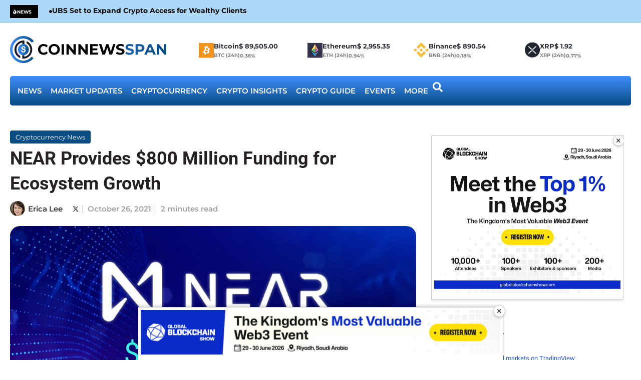

--- FILE ---
content_type: text/html; charset=UTF-8
request_url: https://www.coinnewsspan.com/near-provides-800-million-usd-funding-for-ecosystem-growth/
body_size: 73959
content:
<!DOCTYPE html>
<html lang="en-US" class="" data-skin="light" prefix="og: https://ogp.me/ns#">
<head><meta charset="UTF-8"><script>if(navigator.userAgent.match(/MSIE|Internet Explorer/i)||navigator.userAgent.match(/Trident\/7\..*?rv:11/i)){var href=document.location.href;if(!href.match(/[?&]nowprocket/)){if(href.indexOf("?")==-1){if(href.indexOf("#")==-1){document.location.href=href+"?nowprocket=1"}else{document.location.href=href.replace("#","?nowprocket=1#")}}else{if(href.indexOf("#")==-1){document.location.href=href+"&nowprocket=1"}else{document.location.href=href.replace("#","&nowprocket=1#")}}}}</script><script>(()=>{class RocketLazyLoadScripts{constructor(){this.v="2.0.4",this.userEvents=["keydown","keyup","mousedown","mouseup","mousemove","mouseover","mouseout","touchmove","touchstart","touchend","touchcancel","wheel","click","dblclick","input"],this.attributeEvents=["onblur","onclick","oncontextmenu","ondblclick","onfocus","onmousedown","onmouseenter","onmouseleave","onmousemove","onmouseout","onmouseover","onmouseup","onmousewheel","onscroll","onsubmit"]}async t(){this.i(),this.o(),/iP(ad|hone)/.test(navigator.userAgent)&&this.h(),this.u(),this.l(this),this.m(),this.k(this),this.p(this),this._(),await Promise.all([this.R(),this.L()]),this.lastBreath=Date.now(),this.S(this),this.P(),this.D(),this.O(),this.M(),await this.C(this.delayedScripts.normal),await this.C(this.delayedScripts.defer),await this.C(this.delayedScripts.async),await this.T(),await this.F(),await this.j(),await this.A(),window.dispatchEvent(new Event("rocket-allScriptsLoaded")),this.everythingLoaded=!0,this.lastTouchEnd&&await new Promise(t=>setTimeout(t,500-Date.now()+this.lastTouchEnd)),this.I(),this.H(),this.U(),this.W()}i(){this.CSPIssue=sessionStorage.getItem("rocketCSPIssue"),document.addEventListener("securitypolicyviolation",t=>{this.CSPIssue||"script-src-elem"!==t.violatedDirective||"data"!==t.blockedURI||(this.CSPIssue=!0,sessionStorage.setItem("rocketCSPIssue",!0))},{isRocket:!0})}o(){window.addEventListener("pageshow",t=>{this.persisted=t.persisted,this.realWindowLoadedFired=!0},{isRocket:!0}),window.addEventListener("pagehide",()=>{this.onFirstUserAction=null},{isRocket:!0})}h(){let t;function e(e){t=e}window.addEventListener("touchstart",e,{isRocket:!0}),window.addEventListener("touchend",function i(o){o.changedTouches[0]&&t.changedTouches[0]&&Math.abs(o.changedTouches[0].pageX-t.changedTouches[0].pageX)<10&&Math.abs(o.changedTouches[0].pageY-t.changedTouches[0].pageY)<10&&o.timeStamp-t.timeStamp<200&&(window.removeEventListener("touchstart",e,{isRocket:!0}),window.removeEventListener("touchend",i,{isRocket:!0}),"INPUT"===o.target.tagName&&"text"===o.target.type||(o.target.dispatchEvent(new TouchEvent("touchend",{target:o.target,bubbles:!0})),o.target.dispatchEvent(new MouseEvent("mouseover",{target:o.target,bubbles:!0})),o.target.dispatchEvent(new PointerEvent("click",{target:o.target,bubbles:!0,cancelable:!0,detail:1,clientX:o.changedTouches[0].clientX,clientY:o.changedTouches[0].clientY})),event.preventDefault()))},{isRocket:!0})}q(t){this.userActionTriggered||("mousemove"!==t.type||this.firstMousemoveIgnored?"keyup"===t.type||"mouseover"===t.type||"mouseout"===t.type||(this.userActionTriggered=!0,this.onFirstUserAction&&this.onFirstUserAction()):this.firstMousemoveIgnored=!0),"click"===t.type&&t.preventDefault(),t.stopPropagation(),t.stopImmediatePropagation(),"touchstart"===this.lastEvent&&"touchend"===t.type&&(this.lastTouchEnd=Date.now()),"click"===t.type&&(this.lastTouchEnd=0),this.lastEvent=t.type,t.composedPath&&t.composedPath()[0].getRootNode()instanceof ShadowRoot&&(t.rocketTarget=t.composedPath()[0]),this.savedUserEvents.push(t)}u(){this.savedUserEvents=[],this.userEventHandler=this.q.bind(this),this.userEvents.forEach(t=>window.addEventListener(t,this.userEventHandler,{passive:!1,isRocket:!0})),document.addEventListener("visibilitychange",this.userEventHandler,{isRocket:!0})}U(){this.userEvents.forEach(t=>window.removeEventListener(t,this.userEventHandler,{passive:!1,isRocket:!0})),document.removeEventListener("visibilitychange",this.userEventHandler,{isRocket:!0}),this.savedUserEvents.forEach(t=>{(t.rocketTarget||t.target).dispatchEvent(new window[t.constructor.name](t.type,t))})}m(){const t="return false",e=Array.from(this.attributeEvents,t=>"data-rocket-"+t),i="["+this.attributeEvents.join("],[")+"]",o="[data-rocket-"+this.attributeEvents.join("],[data-rocket-")+"]",s=(e,i,o)=>{o&&o!==t&&(e.setAttribute("data-rocket-"+i,o),e["rocket"+i]=new Function("event",o),e.setAttribute(i,t))};new MutationObserver(t=>{for(const n of t)"attributes"===n.type&&(n.attributeName.startsWith("data-rocket-")||this.everythingLoaded?n.attributeName.startsWith("data-rocket-")&&this.everythingLoaded&&this.N(n.target,n.attributeName.substring(12)):s(n.target,n.attributeName,n.target.getAttribute(n.attributeName))),"childList"===n.type&&n.addedNodes.forEach(t=>{if(t.nodeType===Node.ELEMENT_NODE)if(this.everythingLoaded)for(const i of[t,...t.querySelectorAll(o)])for(const t of i.getAttributeNames())e.includes(t)&&this.N(i,t.substring(12));else for(const e of[t,...t.querySelectorAll(i)])for(const t of e.getAttributeNames())this.attributeEvents.includes(t)&&s(e,t,e.getAttribute(t))})}).observe(document,{subtree:!0,childList:!0,attributeFilter:[...this.attributeEvents,...e]})}I(){this.attributeEvents.forEach(t=>{document.querySelectorAll("[data-rocket-"+t+"]").forEach(e=>{this.N(e,t)})})}N(t,e){const i=t.getAttribute("data-rocket-"+e);i&&(t.setAttribute(e,i),t.removeAttribute("data-rocket-"+e))}k(t){Object.defineProperty(HTMLElement.prototype,"onclick",{get(){return this.rocketonclick||null},set(e){this.rocketonclick=e,this.setAttribute(t.everythingLoaded?"onclick":"data-rocket-onclick","this.rocketonclick(event)")}})}S(t){function e(e,i){let o=e[i];e[i]=null,Object.defineProperty(e,i,{get:()=>o,set(s){t.everythingLoaded?o=s:e["rocket"+i]=o=s}})}e(document,"onreadystatechange"),e(window,"onload"),e(window,"onpageshow");try{Object.defineProperty(document,"readyState",{get:()=>t.rocketReadyState,set(e){t.rocketReadyState=e},configurable:!0}),document.readyState="loading"}catch(t){console.log("WPRocket DJE readyState conflict, bypassing")}}l(t){this.originalAddEventListener=EventTarget.prototype.addEventListener,this.originalRemoveEventListener=EventTarget.prototype.removeEventListener,this.savedEventListeners=[],EventTarget.prototype.addEventListener=function(e,i,o){o&&o.isRocket||!t.B(e,this)&&!t.userEvents.includes(e)||t.B(e,this)&&!t.userActionTriggered||e.startsWith("rocket-")||t.everythingLoaded?t.originalAddEventListener.call(this,e,i,o):(t.savedEventListeners.push({target:this,remove:!1,type:e,func:i,options:o}),"mouseenter"!==e&&"mouseleave"!==e||t.originalAddEventListener.call(this,e,t.savedUserEvents.push,o))},EventTarget.prototype.removeEventListener=function(e,i,o){o&&o.isRocket||!t.B(e,this)&&!t.userEvents.includes(e)||t.B(e,this)&&!t.userActionTriggered||e.startsWith("rocket-")||t.everythingLoaded?t.originalRemoveEventListener.call(this,e,i,o):t.savedEventListeners.push({target:this,remove:!0,type:e,func:i,options:o})}}J(t,e){this.savedEventListeners=this.savedEventListeners.filter(i=>{let o=i.type,s=i.target||window;return e!==o||t!==s||(this.B(o,s)&&(i.type="rocket-"+o),this.$(i),!1)})}H(){EventTarget.prototype.addEventListener=this.originalAddEventListener,EventTarget.prototype.removeEventListener=this.originalRemoveEventListener,this.savedEventListeners.forEach(t=>this.$(t))}$(t){t.remove?this.originalRemoveEventListener.call(t.target,t.type,t.func,t.options):this.originalAddEventListener.call(t.target,t.type,t.func,t.options)}p(t){let e;function i(e){return t.everythingLoaded?e:e.split(" ").map(t=>"load"===t||t.startsWith("load.")?"rocket-jquery-load":t).join(" ")}function o(o){function s(e){const s=o.fn[e];o.fn[e]=o.fn.init.prototype[e]=function(){return this[0]===window&&t.userActionTriggered&&("string"==typeof arguments[0]||arguments[0]instanceof String?arguments[0]=i(arguments[0]):"object"==typeof arguments[0]&&Object.keys(arguments[0]).forEach(t=>{const e=arguments[0][t];delete arguments[0][t],arguments[0][i(t)]=e})),s.apply(this,arguments),this}}if(o&&o.fn&&!t.allJQueries.includes(o)){const e={DOMContentLoaded:[],"rocket-DOMContentLoaded":[]};for(const t in e)document.addEventListener(t,()=>{e[t].forEach(t=>t())},{isRocket:!0});o.fn.ready=o.fn.init.prototype.ready=function(i){function s(){parseInt(o.fn.jquery)>2?setTimeout(()=>i.bind(document)(o)):i.bind(document)(o)}return"function"==typeof i&&(t.realDomReadyFired?!t.userActionTriggered||t.fauxDomReadyFired?s():e["rocket-DOMContentLoaded"].push(s):e.DOMContentLoaded.push(s)),o([])},s("on"),s("one"),s("off"),t.allJQueries.push(o)}e=o}t.allJQueries=[],o(window.jQuery),Object.defineProperty(window,"jQuery",{get:()=>e,set(t){o(t)}})}P(){const t=new Map;document.write=document.writeln=function(e){const i=document.currentScript,o=document.createRange(),s=i.parentElement;let n=t.get(i);void 0===n&&(n=i.nextSibling,t.set(i,n));const c=document.createDocumentFragment();o.setStart(c,0),c.appendChild(o.createContextualFragment(e)),s.insertBefore(c,n)}}async R(){return new Promise(t=>{this.userActionTriggered?t():this.onFirstUserAction=t})}async L(){return new Promise(t=>{document.addEventListener("DOMContentLoaded",()=>{this.realDomReadyFired=!0,t()},{isRocket:!0})})}async j(){return this.realWindowLoadedFired?Promise.resolve():new Promise(t=>{window.addEventListener("load",t,{isRocket:!0})})}M(){this.pendingScripts=[];this.scriptsMutationObserver=new MutationObserver(t=>{for(const e of t)e.addedNodes.forEach(t=>{"SCRIPT"!==t.tagName||t.noModule||t.isWPRocket||this.pendingScripts.push({script:t,promise:new Promise(e=>{const i=()=>{const i=this.pendingScripts.findIndex(e=>e.script===t);i>=0&&this.pendingScripts.splice(i,1),e()};t.addEventListener("load",i,{isRocket:!0}),t.addEventListener("error",i,{isRocket:!0}),setTimeout(i,1e3)})})})}),this.scriptsMutationObserver.observe(document,{childList:!0,subtree:!0})}async F(){await this.X(),this.pendingScripts.length?(await this.pendingScripts[0].promise,await this.F()):this.scriptsMutationObserver.disconnect()}D(){this.delayedScripts={normal:[],async:[],defer:[]},document.querySelectorAll("script[type$=rocketlazyloadscript]").forEach(t=>{t.hasAttribute("data-rocket-src")?t.hasAttribute("async")&&!1!==t.async?this.delayedScripts.async.push(t):t.hasAttribute("defer")&&!1!==t.defer||"module"===t.getAttribute("data-rocket-type")?this.delayedScripts.defer.push(t):this.delayedScripts.normal.push(t):this.delayedScripts.normal.push(t)})}async _(){await this.L();let t=[];document.querySelectorAll("script[type$=rocketlazyloadscript][data-rocket-src]").forEach(e=>{let i=e.getAttribute("data-rocket-src");if(i&&!i.startsWith("data:")){i.startsWith("//")&&(i=location.protocol+i);try{const o=new URL(i).origin;o!==location.origin&&t.push({src:o,crossOrigin:e.crossOrigin||"module"===e.getAttribute("data-rocket-type")})}catch(t){}}}),t=[...new Map(t.map(t=>[JSON.stringify(t),t])).values()],this.Y(t,"preconnect")}async G(t){if(await this.K(),!0!==t.noModule||!("noModule"in HTMLScriptElement.prototype))return new Promise(e=>{let i;function o(){(i||t).setAttribute("data-rocket-status","executed"),e()}try{if(navigator.userAgent.includes("Firefox/")||""===navigator.vendor||this.CSPIssue)i=document.createElement("script"),[...t.attributes].forEach(t=>{let e=t.nodeName;"type"!==e&&("data-rocket-type"===e&&(e="type"),"data-rocket-src"===e&&(e="src"),i.setAttribute(e,t.nodeValue))}),t.text&&(i.text=t.text),t.nonce&&(i.nonce=t.nonce),i.hasAttribute("src")?(i.addEventListener("load",o,{isRocket:!0}),i.addEventListener("error",()=>{i.setAttribute("data-rocket-status","failed-network"),e()},{isRocket:!0}),setTimeout(()=>{i.isConnected||e()},1)):(i.text=t.text,o()),i.isWPRocket=!0,t.parentNode.replaceChild(i,t);else{const i=t.getAttribute("data-rocket-type"),s=t.getAttribute("data-rocket-src");i?(t.type=i,t.removeAttribute("data-rocket-type")):t.removeAttribute("type"),t.addEventListener("load",o,{isRocket:!0}),t.addEventListener("error",i=>{this.CSPIssue&&i.target.src.startsWith("data:")?(console.log("WPRocket: CSP fallback activated"),t.removeAttribute("src"),this.G(t).then(e)):(t.setAttribute("data-rocket-status","failed-network"),e())},{isRocket:!0}),s?(t.fetchPriority="high",t.removeAttribute("data-rocket-src"),t.src=s):t.src="data:text/javascript;base64,"+window.btoa(unescape(encodeURIComponent(t.text)))}}catch(i){t.setAttribute("data-rocket-status","failed-transform"),e()}});t.setAttribute("data-rocket-status","skipped")}async C(t){const e=t.shift();return e?(e.isConnected&&await this.G(e),this.C(t)):Promise.resolve()}O(){this.Y([...this.delayedScripts.normal,...this.delayedScripts.defer,...this.delayedScripts.async],"preload")}Y(t,e){this.trash=this.trash||[];let i=!0;var o=document.createDocumentFragment();t.forEach(t=>{const s=t.getAttribute&&t.getAttribute("data-rocket-src")||t.src;if(s&&!s.startsWith("data:")){const n=document.createElement("link");n.href=s,n.rel=e,"preconnect"!==e&&(n.as="script",n.fetchPriority=i?"high":"low"),t.getAttribute&&"module"===t.getAttribute("data-rocket-type")&&(n.crossOrigin=!0),t.crossOrigin&&(n.crossOrigin=t.crossOrigin),t.integrity&&(n.integrity=t.integrity),t.nonce&&(n.nonce=t.nonce),o.appendChild(n),this.trash.push(n),i=!1}}),document.head.appendChild(o)}W(){this.trash.forEach(t=>t.remove())}async T(){try{document.readyState="interactive"}catch(t){}this.fauxDomReadyFired=!0;try{await this.K(),this.J(document,"readystatechange"),document.dispatchEvent(new Event("rocket-readystatechange")),await this.K(),document.rocketonreadystatechange&&document.rocketonreadystatechange(),await this.K(),this.J(document,"DOMContentLoaded"),document.dispatchEvent(new Event("rocket-DOMContentLoaded")),await this.K(),this.J(window,"DOMContentLoaded"),window.dispatchEvent(new Event("rocket-DOMContentLoaded"))}catch(t){console.error(t)}}async A(){try{document.readyState="complete"}catch(t){}try{await this.K(),this.J(document,"readystatechange"),document.dispatchEvent(new Event("rocket-readystatechange")),await this.K(),document.rocketonreadystatechange&&document.rocketonreadystatechange(),await this.K(),this.J(window,"load"),window.dispatchEvent(new Event("rocket-load")),await this.K(),window.rocketonload&&window.rocketonload(),await this.K(),this.allJQueries.forEach(t=>t(window).trigger("rocket-jquery-load")),await this.K(),this.J(window,"pageshow");const t=new Event("rocket-pageshow");t.persisted=this.persisted,window.dispatchEvent(t),await this.K(),window.rocketonpageshow&&window.rocketonpageshow({persisted:this.persisted})}catch(t){console.error(t)}}async K(){Date.now()-this.lastBreath>45&&(await this.X(),this.lastBreath=Date.now())}async X(){return document.hidden?new Promise(t=>setTimeout(t)):new Promise(t=>requestAnimationFrame(t))}B(t,e){return e===document&&"readystatechange"===t||(e===document&&"DOMContentLoaded"===t||(e===window&&"DOMContentLoaded"===t||(e===window&&"load"===t||e===window&&"pageshow"===t)))}static run(){(new RocketLazyLoadScripts).t()}}RocketLazyLoadScripts.run()})();</script>
	
	<meta name="viewport" content="width=device-width, initial-scale=1.0, viewport-fit=cover" />			<style></style>
	
<!-- Search Engine Optimization by Rank Math PRO - https://rankmath.com/ -->
<title>NEAR Commits $800M to Boost Ecosystem Development</title>
<link data-rocket-prefetch href="https://ajax.googleapis.com" rel="dns-prefetch">
<link data-rocket-prefetch href="https://www.googletagmanager.com" rel="dns-prefetch">
<link data-rocket-prefetch href="https://static.getclicky.com" rel="dns-prefetch">
<link data-rocket-prefetch href="https://www.tradingview-widget.com" rel="dns-prefetch">
<link crossorigin data-rocket-preload as="font" href="https://www.coinnewsspan.com/wp-content/uploads/elementor/google-fonts/fonts/montserrat-49e242af.woff2" rel="preload">
<style id="wpr-usedcss">img:is([sizes=auto i],[sizes^="auto," i]){contain-intrinsic-size:3000px 1500px}:root{--tie-preset-gradient-1:linear-gradient(135deg, rgba(6, 147, 227, 1) 0%, rgb(155, 81, 224) 100%);--tie-preset-gradient-2:linear-gradient(135deg, rgb(122, 220, 180) 0%, rgb(0, 208, 130) 100%);--tie-preset-gradient-3:linear-gradient(135deg, rgba(252, 185, 0, 1) 0%, rgba(255, 105, 0, 1) 100%);--tie-preset-gradient-4:linear-gradient(135deg, rgba(255, 105, 0, 1) 0%, rgb(207, 46, 46) 100%);--tie-preset-gradient-5:linear-gradient(135deg, rgb(238, 238, 238) 0%, rgb(169, 184, 195) 100%);--tie-preset-gradient-6:linear-gradient(135deg, rgb(74, 234, 220) 0%, rgb(151, 120, 209) 20%, rgb(207, 42, 186) 40%, rgb(238, 44, 130) 60%, rgb(251, 105, 98) 80%, rgb(254, 248, 76) 100%);--tie-preset-gradient-7:linear-gradient(135deg, rgb(255, 206, 236) 0%, rgb(152, 150, 240) 100%);--tie-preset-gradient-8:linear-gradient(135deg, rgb(254, 205, 165) 0%, rgb(254, 45, 45) 50%, rgb(107, 0, 62) 100%);--tie-preset-gradient-9:linear-gradient(135deg, rgb(255, 203, 112) 0%, rgb(199, 81, 192) 50%, rgb(65, 88, 208) 100%);--tie-preset-gradient-10:linear-gradient(135deg, rgb(255, 245, 203) 0%, rgb(182, 227, 212) 50%, rgb(51, 167, 181) 100%);--tie-preset-gradient-11:linear-gradient(135deg, rgb(202, 248, 128) 0%, rgb(113, 206, 126) 100%);--tie-preset-gradient-12:linear-gradient(135deg, rgb(2, 3, 129) 0%, rgb(40, 116, 252) 100%);--tie-preset-gradient-13:linear-gradient(135deg, #4D34FA, #ad34fa);--tie-preset-gradient-14:linear-gradient(135deg, #0057FF, #31B5FF);--tie-preset-gradient-15:linear-gradient(135deg, #FF007A, #FF81BD);--tie-preset-gradient-16:linear-gradient(135deg, #14111E, #4B4462);--tie-preset-gradient-17:linear-gradient(135deg, #F32758, #FFC581);--main-nav-background:#FFFFFF;--main-nav-secondry-background:rgba(0, 0, 0, .03);--main-nav-primary-color:#0088ff;--main-nav-contrast-primary-color:#FFFFFF;--main-nav-text-color:#2c2f34;--main-nav-secondry-text-color:rgba(0, 0, 0, .5);--main-nav-main-border-color:rgba(0, 0, 0, .1);--main-nav-secondry-border-color:rgba(0, 0, 0, .08)}img.emoji{display:inline!important;border:none!important;box-shadow:none!important;height:1em!important;width:1em!important;margin:0 .07em!important;vertical-align:-.1em!important;background:0 0!important;padding:0!important}:where(.wp-block-button__link){border-radius:9999px;box-shadow:none;padding:calc(.667em + 2px) calc(1.333em + 2px);text-decoration:none}:root :where(.wp-block-button .wp-block-button__link.is-style-outline),:root :where(.wp-block-button.is-style-outline>.wp-block-button__link){border:2px solid;padding:.667em 1.333em}:root :where(.wp-block-button .wp-block-button__link.is-style-outline:not(.has-text-color)),:root :where(.wp-block-button.is-style-outline>.wp-block-button__link:not(.has-text-color)){color:currentColor}:root :where(.wp-block-button .wp-block-button__link.is-style-outline:not(.has-background)),:root :where(.wp-block-button.is-style-outline>.wp-block-button__link:not(.has-background)){background-color:initial;background-image:none}:where(.wp-block-calendar table:not(.has-background) th){background:#ddd}:where(.wp-block-columns){margin-bottom:1.75em}:where(.wp-block-columns.has-background){padding:1.25em 2.375em}:where(.wp-block-post-comments input[type=submit]){border:none}:where(.wp-block-cover-image:not(.has-text-color)),:where(.wp-block-cover:not(.has-text-color)){color:#fff}:where(.wp-block-cover-image.is-light:not(.has-text-color)),:where(.wp-block-cover.is-light:not(.has-text-color)){color:#000}:root :where(.wp-block-cover h1:not(.has-text-color)),:root :where(.wp-block-cover h2:not(.has-text-color)),:root :where(.wp-block-cover h3:not(.has-text-color)),:root :where(.wp-block-cover h4:not(.has-text-color)),:root :where(.wp-block-cover h5:not(.has-text-color)),:root :where(.wp-block-cover h6:not(.has-text-color)),:root :where(.wp-block-cover p:not(.has-text-color)){color:inherit}:where(.wp-block-file){margin-bottom:1.5em}:where(.wp-block-file__button){border-radius:2em;display:inline-block;padding:.5em 1em}:where(.wp-block-file__button):is(a):active,:where(.wp-block-file__button):is(a):focus,:where(.wp-block-file__button):is(a):hover,:where(.wp-block-file__button):is(a):visited{box-shadow:none;color:#fff;opacity:.85;text-decoration:none}.wp-block-gallery:not(.has-nested-images){display:flex;flex-wrap:wrap;list-style-type:none;margin:0;padding:0}:where(.wp-block-group.wp-block-group-is-layout-constrained){position:relative}:root :where(.wp-block-image.is-style-rounded img,.wp-block-image .is-style-rounded img){border-radius:9999px}:where(.wp-block-latest-comments:not([style*=line-height] .wp-block-latest-comments__comment)){line-height:1.1}:where(.wp-block-latest-comments:not([style*=line-height] .wp-block-latest-comments__comment-excerpt p)){line-height:1.8}:root :where(.wp-block-latest-posts.is-grid){padding:0}:root :where(.wp-block-latest-posts.wp-block-latest-posts__list){padding-left:0}ul{box-sizing:border-box}:root :where(.wp-block-list.has-background){padding:1.25em 2.375em}:where(.wp-block-navigation.has-background .wp-block-navigation-item a:not(.wp-element-button)),:where(.wp-block-navigation.has-background .wp-block-navigation-submenu a:not(.wp-element-button)){padding:.5em 1em}:where(.wp-block-navigation .wp-block-navigation__submenu-container .wp-block-navigation-item a:not(.wp-element-button)),:where(.wp-block-navigation .wp-block-navigation__submenu-container .wp-block-navigation-submenu a:not(.wp-element-button)),:where(.wp-block-navigation .wp-block-navigation__submenu-container .wp-block-navigation-submenu button.wp-block-navigation-item__content),:where(.wp-block-navigation .wp-block-navigation__submenu-container .wp-block-pages-list__item button.wp-block-navigation-item__content){padding:.5em 1em}:root :where(p.has-background){padding:1.25em 2.375em}:where(p.has-text-color:not(.has-link-color)) a{color:inherit}:where(.wp-block-post-comments-form) input:not([type=submit]),:where(.wp-block-post-comments-form) textarea{border:1px solid #949494;font-family:inherit;font-size:1em}:where(.wp-block-post-comments-form) input:where(:not([type=submit]):not([type=checkbox])),:where(.wp-block-post-comments-form) textarea{padding:calc(.667em + 2px)}:where(.wp-block-post-excerpt){box-sizing:border-box;margin-bottom:var(--wp--style--block-gap);margin-top:var(--wp--style--block-gap)}:where(.wp-block-preformatted.has-background){padding:1.25em 2.375em}:where(.wp-block-search__button){border:1px solid #ccc;padding:6px 10px}:where(.wp-block-search__input){font-family:inherit;font-size:inherit;font-style:inherit;font-weight:inherit;letter-spacing:inherit;line-height:inherit;text-transform:inherit}:where(.wp-block-search__button-inside .wp-block-search__inside-wrapper){border:1px solid #949494;box-sizing:border-box;padding:4px}:where(.wp-block-search__button-inside .wp-block-search__inside-wrapper) .wp-block-search__input{border:none;border-radius:0;padding:0 4px}:where(.wp-block-search__button-inside .wp-block-search__inside-wrapper) .wp-block-search__input:focus{outline:0}:where(.wp-block-search__button-inside .wp-block-search__inside-wrapper) :where(.wp-block-search__button){padding:4px 8px}:root :where(.wp-block-separator.is-style-dots){height:auto;line-height:1;text-align:center}:root :where(.wp-block-separator.is-style-dots):before{color:currentColor;content:"···";font-family:serif;font-size:1.5em;letter-spacing:2em;padding-left:2em}:root :where(.wp-block-site-logo.is-style-rounded){border-radius:9999px}:where(.wp-block-social-links:not(.is-style-logos-only)) .wp-social-link{background-color:#f0f0f0;color:#444}:where(.wp-block-social-links:not(.is-style-logos-only)) .wp-social-link-amazon{background-color:#f90;color:#fff}:where(.wp-block-social-links:not(.is-style-logos-only)) .wp-social-link-bandcamp{background-color:#1ea0c3;color:#fff}:where(.wp-block-social-links:not(.is-style-logos-only)) .wp-social-link-behance{background-color:#0757fe;color:#fff}:where(.wp-block-social-links:not(.is-style-logos-only)) .wp-social-link-bluesky{background-color:#0a7aff;color:#fff}:where(.wp-block-social-links:not(.is-style-logos-only)) .wp-social-link-codepen{background-color:#1e1f26;color:#fff}:where(.wp-block-social-links:not(.is-style-logos-only)) .wp-social-link-deviantart{background-color:#02e49b;color:#fff}:where(.wp-block-social-links:not(.is-style-logos-only)) .wp-social-link-discord{background-color:#5865f2;color:#fff}:where(.wp-block-social-links:not(.is-style-logos-only)) .wp-social-link-dribbble{background-color:#e94c89;color:#fff}:where(.wp-block-social-links:not(.is-style-logos-only)) .wp-social-link-dropbox{background-color:#4280ff;color:#fff}:where(.wp-block-social-links:not(.is-style-logos-only)) .wp-social-link-etsy{background-color:#f45800;color:#fff}:where(.wp-block-social-links:not(.is-style-logos-only)) .wp-social-link-facebook{background-color:#0866ff;color:#fff}:where(.wp-block-social-links:not(.is-style-logos-only)) .wp-social-link-fivehundredpx{background-color:#000;color:#fff}:where(.wp-block-social-links:not(.is-style-logos-only)) .wp-social-link-flickr{background-color:#0461dd;color:#fff}:where(.wp-block-social-links:not(.is-style-logos-only)) .wp-social-link-foursquare{background-color:#e65678;color:#fff}:where(.wp-block-social-links:not(.is-style-logos-only)) .wp-social-link-github{background-color:#24292d;color:#fff}:where(.wp-block-social-links:not(.is-style-logos-only)) .wp-social-link-goodreads{background-color:#eceadd;color:#382110}:where(.wp-block-social-links:not(.is-style-logos-only)) .wp-social-link-google{background-color:#ea4434;color:#fff}:where(.wp-block-social-links:not(.is-style-logos-only)) .wp-social-link-gravatar{background-color:#1d4fc4;color:#fff}:where(.wp-block-social-links:not(.is-style-logos-only)) .wp-social-link-instagram{background-color:#f00075;color:#fff}:where(.wp-block-social-links:not(.is-style-logos-only)) .wp-social-link-lastfm{background-color:#e21b24;color:#fff}:where(.wp-block-social-links:not(.is-style-logos-only)) .wp-social-link-linkedin{background-color:#0d66c2;color:#fff}:where(.wp-block-social-links:not(.is-style-logos-only)) .wp-social-link-mastodon{background-color:#3288d4;color:#fff}:where(.wp-block-social-links:not(.is-style-logos-only)) .wp-social-link-medium{background-color:#000;color:#fff}:where(.wp-block-social-links:not(.is-style-logos-only)) .wp-social-link-meetup{background-color:#f6405f;color:#fff}:where(.wp-block-social-links:not(.is-style-logos-only)) .wp-social-link-patreon{background-color:#000;color:#fff}:where(.wp-block-social-links:not(.is-style-logos-only)) .wp-social-link-pinterest{background-color:#e60122;color:#fff}:where(.wp-block-social-links:not(.is-style-logos-only)) .wp-social-link-pocket{background-color:#ef4155;color:#fff}:where(.wp-block-social-links:not(.is-style-logos-only)) .wp-social-link-reddit{background-color:#ff4500;color:#fff}:where(.wp-block-social-links:not(.is-style-logos-only)) .wp-social-link-skype{background-color:#0478d7;color:#fff}:where(.wp-block-social-links:not(.is-style-logos-only)) .wp-social-link-snapchat{background-color:#fefc00;color:#fff;stroke:#000}:where(.wp-block-social-links:not(.is-style-logos-only)) .wp-social-link-soundcloud{background-color:#ff5600;color:#fff}:where(.wp-block-social-links:not(.is-style-logos-only)) .wp-social-link-spotify{background-color:#1bd760;color:#fff}:where(.wp-block-social-links:not(.is-style-logos-only)) .wp-social-link-telegram{background-color:#2aabee;color:#fff}:where(.wp-block-social-links:not(.is-style-logos-only)) .wp-social-link-threads{background-color:#000;color:#fff}:where(.wp-block-social-links:not(.is-style-logos-only)) .wp-social-link-tiktok{background-color:#000;color:#fff}:where(.wp-block-social-links:not(.is-style-logos-only)) .wp-social-link-tumblr{background-color:#011835;color:#fff}:where(.wp-block-social-links:not(.is-style-logos-only)) .wp-social-link-twitch{background-color:#6440a4;color:#fff}:where(.wp-block-social-links:not(.is-style-logos-only)) .wp-social-link-twitter{background-color:#1da1f2;color:#fff}:where(.wp-block-social-links:not(.is-style-logos-only)) .wp-social-link-vimeo{background-color:#1eb7ea;color:#fff}:where(.wp-block-social-links:not(.is-style-logos-only)) .wp-social-link-vk{background-color:#4680c2;color:#fff}:where(.wp-block-social-links:not(.is-style-logos-only)) .wp-social-link-wordpress{background-color:#3499cd;color:#fff}:where(.wp-block-social-links:not(.is-style-logos-only)) .wp-social-link-whatsapp{background-color:#25d366;color:#fff}:where(.wp-block-social-links:not(.is-style-logos-only)) .wp-social-link-x{background-color:#000;color:#fff}:where(.wp-block-social-links:not(.is-style-logos-only)) .wp-social-link-yelp{background-color:#d32422;color:#fff}:where(.wp-block-social-links:not(.is-style-logos-only)) .wp-social-link-youtube{background-color:red;color:#fff}:where(.wp-block-social-links.is-style-logos-only) .wp-social-link{background:0 0}:where(.wp-block-social-links.is-style-logos-only) .wp-social-link svg{height:1.25em;width:1.25em}:where(.wp-block-social-links.is-style-logos-only) .wp-social-link-amazon{color:#f90}:where(.wp-block-social-links.is-style-logos-only) .wp-social-link-bandcamp{color:#1ea0c3}:where(.wp-block-social-links.is-style-logos-only) .wp-social-link-behance{color:#0757fe}:where(.wp-block-social-links.is-style-logos-only) .wp-social-link-bluesky{color:#0a7aff}:where(.wp-block-social-links.is-style-logos-only) .wp-social-link-codepen{color:#1e1f26}:where(.wp-block-social-links.is-style-logos-only) .wp-social-link-deviantart{color:#02e49b}:where(.wp-block-social-links.is-style-logos-only) .wp-social-link-discord{color:#5865f2}:where(.wp-block-social-links.is-style-logos-only) .wp-social-link-dribbble{color:#e94c89}:where(.wp-block-social-links.is-style-logos-only) .wp-social-link-dropbox{color:#4280ff}:where(.wp-block-social-links.is-style-logos-only) .wp-social-link-etsy{color:#f45800}:where(.wp-block-social-links.is-style-logos-only) .wp-social-link-facebook{color:#0866ff}:where(.wp-block-social-links.is-style-logos-only) .wp-social-link-fivehundredpx{color:#000}:where(.wp-block-social-links.is-style-logos-only) .wp-social-link-flickr{color:#0461dd}:where(.wp-block-social-links.is-style-logos-only) .wp-social-link-foursquare{color:#e65678}:where(.wp-block-social-links.is-style-logos-only) .wp-social-link-github{color:#24292d}:where(.wp-block-social-links.is-style-logos-only) .wp-social-link-goodreads{color:#382110}:where(.wp-block-social-links.is-style-logos-only) .wp-social-link-google{color:#ea4434}:where(.wp-block-social-links.is-style-logos-only) .wp-social-link-gravatar{color:#1d4fc4}:where(.wp-block-social-links.is-style-logos-only) .wp-social-link-instagram{color:#f00075}:where(.wp-block-social-links.is-style-logos-only) .wp-social-link-lastfm{color:#e21b24}:where(.wp-block-social-links.is-style-logos-only) .wp-social-link-linkedin{color:#0d66c2}:where(.wp-block-social-links.is-style-logos-only) .wp-social-link-mastodon{color:#3288d4}:where(.wp-block-social-links.is-style-logos-only) .wp-social-link-medium{color:#000}:where(.wp-block-social-links.is-style-logos-only) .wp-social-link-meetup{color:#f6405f}:where(.wp-block-social-links.is-style-logos-only) .wp-social-link-patreon{color:#000}:where(.wp-block-social-links.is-style-logos-only) .wp-social-link-pinterest{color:#e60122}:where(.wp-block-social-links.is-style-logos-only) .wp-social-link-pocket{color:#ef4155}:where(.wp-block-social-links.is-style-logos-only) .wp-social-link-reddit{color:#ff4500}:where(.wp-block-social-links.is-style-logos-only) .wp-social-link-skype{color:#0478d7}:where(.wp-block-social-links.is-style-logos-only) .wp-social-link-snapchat{color:#fff;stroke:#000}:where(.wp-block-social-links.is-style-logos-only) .wp-social-link-soundcloud{color:#ff5600}:where(.wp-block-social-links.is-style-logos-only) .wp-social-link-spotify{color:#1bd760}:where(.wp-block-social-links.is-style-logos-only) .wp-social-link-telegram{color:#2aabee}:where(.wp-block-social-links.is-style-logos-only) .wp-social-link-threads{color:#000}:where(.wp-block-social-links.is-style-logos-only) .wp-social-link-tiktok{color:#000}:where(.wp-block-social-links.is-style-logos-only) .wp-social-link-tumblr{color:#011835}:where(.wp-block-social-links.is-style-logos-only) .wp-social-link-twitch{color:#6440a4}:where(.wp-block-social-links.is-style-logos-only) .wp-social-link-twitter{color:#1da1f2}:where(.wp-block-social-links.is-style-logos-only) .wp-social-link-vimeo{color:#1eb7ea}:where(.wp-block-social-links.is-style-logos-only) .wp-social-link-vk{color:#4680c2}:where(.wp-block-social-links.is-style-logos-only) .wp-social-link-whatsapp{color:#25d366}:where(.wp-block-social-links.is-style-logos-only) .wp-social-link-wordpress{color:#3499cd}:where(.wp-block-social-links.is-style-logos-only) .wp-social-link-x{color:#000}:where(.wp-block-social-links.is-style-logos-only) .wp-social-link-yelp{color:#d32422}:where(.wp-block-social-links.is-style-logos-only) .wp-social-link-youtube{color:red}:root :where(.wp-block-social-links .wp-social-link a){padding:.25em}:root :where(.wp-block-social-links.is-style-logos-only .wp-social-link a){padding:0}:root :where(.wp-block-social-links.is-style-pill-shape .wp-social-link a){padding-left:.6666666667em;padding-right:.6666666667em}:root :where(.wp-block-tag-cloud.is-style-outline){display:flex;flex-wrap:wrap;gap:1ch}:root :where(.wp-block-tag-cloud.is-style-outline a){border:1px solid;font-size:unset!important;margin-right:0;padding:1ch 2ch;text-decoration:none!important}:root :where(.wp-block-table-of-contents){box-sizing:border-box}:where(.wp-block-term-description){box-sizing:border-box;margin-bottom:var(--wp--style--block-gap);margin-top:var(--wp--style--block-gap)}:where(pre.wp-block-verse){font-family:inherit}.entry-content{counter-reset:footnotes}:root{--wp--preset--font-size--normal:16px;--wp--preset--font-size--huge:42px}.screen-reader-text{border:0;clip-path:inset(50%);height:1px;margin:-1px;overflow:hidden;padding:0;position:absolute;width:1px;word-wrap:normal!important}.screen-reader-text:focus{background-color:#ddd;clip-path:none;color:#444;display:block;font-size:1em;height:auto;left:5px;line-height:normal;padding:15px 23px 14px;text-decoration:none;top:5px;width:auto;z-index:100000}html :where(.has-border-color){border-style:solid}html :where([style*=border-top-color]){border-top-style:solid}html :where([style*=border-right-color]){border-right-style:solid}html :where([style*=border-bottom-color]){border-bottom-style:solid}html :where([style*=border-left-color]){border-left-style:solid}html :where([style*=border-width]){border-style:solid}html :where([style*=border-top-width]){border-top-style:solid}html :where([style*=border-right-width]){border-right-style:solid}html :where([style*=border-bottom-width]){border-bottom-style:solid}html :where([style*=border-left-width]){border-left-style:solid}html :where(img[class*=wp-image-]){height:auto;max-width:100%}:where(figure){margin:0 0 1em}html :where(.is-position-sticky){--wp-admin--admin-bar--position-offset:var(--wp-admin--admin-bar--height,0px)}@media screen and (max-width:600px){html :where(.is-position-sticky){--wp-admin--admin-bar--position-offset:0px}}:root :where(.wp-block-image figcaption){color:#555;font-size:13px;text-align:center}:where(.wp-block-group.has-background){padding:1.25em 2.375em}:root :where(.wp-block-template-part.has-background){margin-bottom:0;margin-top:0;padding:1.25em 2.375em}:root{--wp--preset--aspect-ratio--square:1;--wp--preset--aspect-ratio--4-3:4/3;--wp--preset--aspect-ratio--3-4:3/4;--wp--preset--aspect-ratio--3-2:3/2;--wp--preset--aspect-ratio--2-3:2/3;--wp--preset--aspect-ratio--16-9:16/9;--wp--preset--aspect-ratio--9-16:9/16;--wp--preset--color--black:#000000;--wp--preset--color--cyan-bluish-gray:#abb8c3;--wp--preset--color--white:#ffffff;--wp--preset--color--pale-pink:#f78da7;--wp--preset--color--vivid-red:#cf2e2e;--wp--preset--color--luminous-vivid-orange:#ff6900;--wp--preset--color--luminous-vivid-amber:#fcb900;--wp--preset--color--light-green-cyan:#7bdcb5;--wp--preset--color--vivid-green-cyan:#00d084;--wp--preset--color--pale-cyan-blue:#8ed1fc;--wp--preset--color--vivid-cyan-blue:#0693e3;--wp--preset--color--vivid-purple:#9b51e0;--wp--preset--color--global-color:#084b83;--wp--preset--gradient--vivid-cyan-blue-to-vivid-purple:linear-gradient(135deg,rgba(6, 147, 227, 1) 0%,rgb(155, 81, 224) 100%);--wp--preset--gradient--light-green-cyan-to-vivid-green-cyan:linear-gradient(135deg,rgb(122, 220, 180) 0%,rgb(0, 208, 130) 100%);--wp--preset--gradient--luminous-vivid-amber-to-luminous-vivid-orange:linear-gradient(135deg,rgba(252, 185, 0, 1) 0%,rgba(255, 105, 0, 1) 100%);--wp--preset--gradient--luminous-vivid-orange-to-vivid-red:linear-gradient(135deg,rgba(255, 105, 0, 1) 0%,rgb(207, 46, 46) 100%);--wp--preset--gradient--very-light-gray-to-cyan-bluish-gray:linear-gradient(135deg,rgb(238, 238, 238) 0%,rgb(169, 184, 195) 100%);--wp--preset--gradient--cool-to-warm-spectrum:linear-gradient(135deg,rgb(74, 234, 220) 0%,rgb(151, 120, 209) 20%,rgb(207, 42, 186) 40%,rgb(238, 44, 130) 60%,rgb(251, 105, 98) 80%,rgb(254, 248, 76) 100%);--wp--preset--gradient--blush-light-purple:linear-gradient(135deg,rgb(255, 206, 236) 0%,rgb(152, 150, 240) 100%);--wp--preset--gradient--blush-bordeaux:linear-gradient(135deg,rgb(254, 205, 165) 0%,rgb(254, 45, 45) 50%,rgb(107, 0, 62) 100%);--wp--preset--gradient--luminous-dusk:linear-gradient(135deg,rgb(255, 203, 112) 0%,rgb(199, 81, 192) 50%,rgb(65, 88, 208) 100%);--wp--preset--gradient--pale-ocean:linear-gradient(135deg,rgb(255, 245, 203) 0%,rgb(182, 227, 212) 50%,rgb(51, 167, 181) 100%);--wp--preset--gradient--electric-grass:linear-gradient(135deg,rgb(202, 248, 128) 0%,rgb(113, 206, 126) 100%);--wp--preset--gradient--midnight:linear-gradient(135deg,rgb(2, 3, 129) 0%,rgb(40, 116, 252) 100%);--wp--preset--font-size--small:13px;--wp--preset--font-size--medium:20px;--wp--preset--font-size--large:36px;--wp--preset--font-size--x-large:42px;--wp--preset--spacing--20:0.44rem;--wp--preset--spacing--30:0.67rem;--wp--preset--spacing--40:1rem;--wp--preset--spacing--50:1.5rem;--wp--preset--spacing--60:2.25rem;--wp--preset--spacing--70:3.38rem;--wp--preset--spacing--80:5.06rem;--wp--preset--shadow--natural:6px 6px 9px rgba(0, 0, 0, .2);--wp--preset--shadow--deep:12px 12px 50px rgba(0, 0, 0, .4);--wp--preset--shadow--sharp:6px 6px 0px rgba(0, 0, 0, .2);--wp--preset--shadow--outlined:6px 6px 0px -3px rgba(255, 255, 255, 1),6px 6px rgba(0, 0, 0, 1);--wp--preset--shadow--crisp:6px 6px 0px rgba(0, 0, 0, 1)}:where(.is-layout-flex){gap:.5em}:where(.is-layout-grid){gap:.5em}:where(.wp-block-post-template.is-layout-flex){gap:1.25em}:where(.wp-block-post-template.is-layout-grid){gap:1.25em}:where(.wp-block-columns.is-layout-flex){gap:2em}:where(.wp-block-columns.is-layout-grid){gap:2em}:root :where(.wp-block-pullquote){font-size:1.5em;line-height:1.6}.ppress-checkout__form *{--ppress-heading-fs:22px;--ppress-body-fs:16px;--ppress-btn-color:#2563eb;box-sizing:border-box;font-size:var(--ppress-body-fs)}.ppress-checkout__form{flex-wrap:wrap;width:100%;max-width:100%;margin:1px auto 10px;line-height:20px;display:flex;position:relative}.ppress-checkout__form p{margin:0 0 5px;padding:0}.ppress-checkout__form .ppress-checkout_order_summary__bottom_details *{font-size:var(--ppress-body-fs)}.ppress-checkout__form .ppress-checkout_order_summary__bottom_details{padding:10px 20px}.ppress-checkout__form a.ppress-checkout-show-login-form{cursor:pointer;float:right;vertical-align:baseline;margin:0;padding:0;font-size:14px;font-weight:400;line-height:35px;text-decoration:none}.ppress-checkout__form .ppress-checkout-form__payment_method{border-top:1px solid #ddd;padding:0}.ppress-checkout__form .ppress-checkout-form__payment_method:first-of-type{border-top:none;border-bottom:none}.ppress-checkout__form .ppress-checkout-form__terms_condition__content{border:1px solid #e5e7eb;border-radius:6px;max-height:200px;margin:0 0 20px;padding:20px;display:none;overflow:auto}.ppress-checkout__form .ppress-checkout__form__preloader{z-index:99995;background:#fafafae6;width:100%;height:100%;position:absolute;top:0}.ppress-checkout__form .ppress-checkout__form__spinner{text-align:center;width:85px;height:85px;margin:auto;display:block;position:fixed;top:40%;right:50%}.ppress-checkout__form .ppress-checkout__form__spinner:after{content:" ";border:6px solid #212529;border-color:#212529 #0000;border-radius:50%;width:70px;height:70px;margin:8px;animation:1.2s linear infinite ppress-dual-ring;display:block}@keyframes ppress-dual-ring{0%{transform:rotate(0)}to{transform:rotate(360deg)}}.ppress-checkout__form .ppress-checkout-alert{border-radius:6px;width:100%;margin:10px 0;padding:12px 16px}.ppress-checkout__form .ppress-checkout-alert ul{margin:0 0 0 16px;padding:0;list-style-type:disc}.ppress-checkout__form .ppress-checkout-alert li,.ppress-checkout__form .ppress-checkout-alert li strong,.ppress-checkout__form .ppress-checkout-alert p{font-size:var(--ppress-body-fs);font-weight:400;line-height:22px;margin:0!important;padding:0!important}.ppress-checkout__form .ppress-checkout-alert li strong{font-weight:700}.ppress-checkout__form .ppress-checkout-alert p{font-weight:500}.flatpickr-current-month .flatpickr-monthDropdown-months{display:inline-block!important}#pp-pass-strength-result{color:#23282d;text-align:center;box-sizing:border-box;background-color:#eee;border:1px solid #ddd;width:100%;padding:3px 5px}#pp-pass-strength-result.short{opacity:1;background-color:#f1adad;border-color:#e35b5b}#pp-pass-strength-result.bad{opacity:1;background-color:#fbc5a9;border-color:#f78b53}#pp-pass-strength-result.good{opacity:1;background-color:#ffe399;border-color:#ffc733}#pp-pass-strength-result.strong{opacity:1;background-color:#c1e1b9;border-color:#83c373}.pp-form-container *{box-sizing:border-box}html .pp-form-container .select2 input.select2-search__field{border:0!important}.pp-form-container form input[type=submit]{-webkit-appearance:none!important}.pp-form-container form{background-color:#0000;margin:0;padding:0}.pp-form-container form input,.pp-form-container form select,.pp-form-container form textarea{float:none;height:auto;box-shadow:none;text-shadow:none;text-transform:none;resize:vertical;background-image:none;outline:0;text-decoration:none;position:static}.pp-form-container form p{margin:0 0 .5em}.pp-form-container form input[type=submit]{cursor:pointer;text-shadow:none}.pp-form-container form input[type=submit]:focus{outline:0}.pp-form-container .pp-user-avatar{text-align:center!important;border-radius:50%!important;margin:0 auto 10px!important;display:block!important}.pp-form-container .pp-form-wrapper.ppBuildScratch.ppfl-material .pp-form-field-wrap .select2.select2-container{border:0!important;border-bottom:1px solid #dbdbdb!important;padding-left:0!important}.pp-form-container .pp-form-wrapper.ppBuildScratch.ppfl-material .pp-form-field-wrap span.select2-selection.select2-selection--multiple{border:0!important}.pp-form-container .pp-form-wrapper.ppBuildScratch.ppfl-flat .pp-form-field-wrap .select2-selection{background:#f7f7f7!important;border:0!important}#profilepress-myaccount-wrapper .profilepress-myaccount-content .select2-selection{border-radius:.25em;transition:border-color .15s ease-in-out,box-shadow .15s ease-in-out;box-shadow:inset 0 1px 1px #00000020}html .select2.select2-container .select2-selection.select2-selection--multiple input.select2-search__field{border:0!important;height:auto!important}.select2.select2-container .select2-selection.select2-selection--multiple input.select2-search__field{box-shadow:none!important;border:0!important}.select2.select2-container .select2-selection.select2-selection--multiple li.select2-selection__choice{height:auto;line-height:normal}.pp-member-directory .ppressmd-member-directory-header .ppressmd-member-directory-header-row .ppressmd-search .ppressmd-search-filter.ppressmd-text-filter-type input:not(.select2-search__field),.pp-member-directory .ppressmd-member-directory-header .select2.select2-container .select2-selection{background-color:#0000;border:1px solid #ddd!important}.pp-member-directory .ppressmd-member-directory-header .select2.select2-container .select2-selection__rendered{color:#666;background-color:#0000}.pp-member-directory .ppressmd-member-directory-header .select2.select2-container{width:100%!important}.pp-member-directory .ppressmd-member-directory-header .select2-search.select2-search--inline .select2-search__field{width:auto!important}.pp-member-directory .ppressmd-member-directory-header .select2.select2-container .select2-selection{-webkit-touch-callout:none;-webkit-user-select:none;user-select:none;height:40px;white-space:nowrap!important;text-align:left!important;background:0 0!important;border-radius:2px!important;padding:0 0 0 12px!important;font-size:15px!important;line-height:35px!important;text-decoration:none!important;display:block!important;position:relative!important;overflow:hidden!important}.pp-member-directory .ppressmd-member-directory-header .select2.select2-container .select2-selection .select2-selection__arrow{text-align:center!important;background:0 0!important;border-left:0!important;border-radius:0 2px 2px 0!important;width:34px!important;height:100%!important;display:inline-block!important;position:absolute!important;top:0!important;right:0!important}.pp-member-directory .ppressmd-member-directory-header .select2-container.select2-container--open .select2-dropdown{border:1px solid #ddd;border-top:0;border-radius:0}.pp-member-directory .ppressmd-member-directory-header .select2-container.select2-container--open .select2-dropdown .select2-results li{cursor:pointer;background-image:none;font-size:15px;list-style:none;display:list-item;color:#666!important;min-height:1em!important;margin:5px!important;padding:3px 7px 4px!important}.pp-member-directory .ppressmd-member-directory-header .select2.select2-container .select2-selection.select2-selection--multiple{height:auto!important;line-height:.8!important}.pp-member-directory .ppressmd-member-directory-header .select2-container--default .select2-selection--single .select2-selection__rendered{line-height:37px;padding-left:0!important}.pp-member-directory .ppressmd-member-directory-header .select2-container--default .select2-selection--multiple .select2-selection__rendered{box-sizing:border-box;width:100%;margin:0;padding-right:30px;font-size:13px;line-height:37px;list-style:none;padding-left:0!important}.pp-member-directory .ppressmd-member-directory-header .select2-results li.select2-results__option.select2-results__option--highlighted{color:#666!important;background:#f4f4f4!important}.pp-member-directory .ppressmd-member-directory-header .select2-container--default .select2-selection--multiple .select2-selection__clear,.pp-member-directory .ppressmd-member-directory-header .select2-container--default .select2-selection--single .select2-selection__clear{font-size:30px;right:10px;margin:0!important}.pp-member-directory .ppressmd-member-directory-header .select2-container--default .select2-selection--multiple .select2-selection__clear,.pp-member-directory .ppressmd-member-directory-header .select2-container--default .select2-selection--single .select2-selection__arrow b,.pp-member-directory .ppressmd-member-directory-header .select2-container--default .select2-selection--single .select2-selection__clear{color:#888!important}.pp-member-directory .ppressmd-member-directory-header .select2-container--default .select2-selection--multiple .select2-selection__clear{position:absolute}.pp-member-directory .ppressmd-member-directory-header .select2-container--default .select2-selection--multiple .select2-selection__choice{padding:3px 3px 3px 5px}.pp-member-directory .ppressmd-member-directory-header .select2-container .select2-search.select2-search--inline>input{border:none!important;border-radius:0!important;padding:0!important}.pp-member-directory .ppressmd-member-directory-header .select2-container--default .select2-selection--multiple .select2-selection__rendered li{text-overflow:ellipsis;box-sizing:border-box;max-width:100%;overflow-x:hidden}.pp-member-directory .ppressmd-member-directory-header .select2-container--default .select2-selection--single .select2-selection__clear{font-size:20px!important}p:has(+.ppress-paywall-message-wrap){margin-bottom:0}@keyframes fpFadeInDown{0%{opacity:0;transform:translateY(-20px)}to{opacity:1;transform:translate(0)}}.flatpickr-calendar{opacity:0;text-align:center;visibility:hidden;box-sizing:border-box;touch-action:manipulation;direction:ltr;background:#fff;border:0;border-radius:5px;width:307.875px;padding:0;font-size:14px;line-height:24px;animation:none;display:none;position:absolute;box-shadow:1px 0 #e6e6e6,-1px 0 #e6e6e6,0 1px #e6e6e6,0 -1px #e6e6e6,0 3px 13px #00000014}.flatpickr-calendar.inline,.flatpickr-calendar.open{opacity:1;visibility:visible;max-height:640px}.flatpickr-calendar.open{z-index:99999;display:inline-block}.flatpickr-calendar.animate.open{animation:.3s cubic-bezier(.23,1,.32,1) fpFadeInDown}.flatpickr-calendar.inline{display:block;position:relative;top:2px}.flatpickr-calendar.static{position:absolute;top:calc(100% + 2px)}.flatpickr-calendar.static.open{z-index:999;display:block}.flatpickr-calendar.multiMonth .flatpickr-days .dayContainer:nth-child(n+1) .flatpickr-day.inRange:nth-child(7n+7){box-shadow:none!important}.flatpickr-calendar.multiMonth .flatpickr-days .dayContainer:nth-child(n+2) .flatpickr-day.inRange:nth-child(7n+1){box-shadow:-2px 0 #e6e6e6,5px 0 #e6e6e6}.flatpickr-calendar .hasTime .dayContainer,.flatpickr-calendar .hasWeeks .dayContainer{border-bottom:0;border-bottom-right-radius:0;border-bottom-left-radius:0}.flatpickr-calendar .hasWeeks .dayContainer{border-left:0}.flatpickr-calendar.hasTime .flatpickr-time{border-top:1px solid #e6e6e6;height:40px}.flatpickr-calendar.noCalendar.hasTime .flatpickr-time{height:auto}.flatpickr-calendar:after,.flatpickr-calendar:before{pointer-events:none;content:"";border:solid #0000;width:0;height:0;display:block;position:absolute;left:22px}.flatpickr-calendar.arrowRight:after,.flatpickr-calendar.arrowRight:before,.flatpickr-calendar.rightMost:after,.flatpickr-calendar.rightMost:before{left:auto;right:22px}.flatpickr-calendar.arrowCenter:after,.flatpickr-calendar.arrowCenter:before{left:50%;right:50%}.flatpickr-calendar:before{border-width:5px;margin:0 -5px}.flatpickr-calendar:after{border-width:4px;margin:0 -4px}.flatpickr-calendar.arrowTop:after,.flatpickr-calendar.arrowTop:before{bottom:100%}.flatpickr-calendar.arrowTop:before{border-bottom-color:#e6e6e6}.flatpickr-calendar.arrowTop:after{border-bottom-color:#fff}.flatpickr-calendar.arrowBottom:after,.flatpickr-calendar.arrowBottom:before{top:100%}.flatpickr-calendar.arrowBottom:before{border-top-color:#e6e6e6}.flatpickr-calendar.arrowBottom:after{border-top-color:#fff}.flatpickr-calendar:focus,.flatpickr-current-month input.cur-year:focus{outline:0}.flatpickr-wrapper{display:inline-block;position:relative}.flatpickr-months{display:flex}.flatpickr-months .flatpickr-month,.flatpickr-months .flatpickr-next-month,.flatpickr-months .flatpickr-prev-month{-webkit-user-select:none;user-select:none;color:#000000e6;fill:#000000e6;height:34px}.flatpickr-months .flatpickr-month{text-align:center;background:0 0;flex:1;line-height:1;position:relative;overflow:hidden}.flatpickr-months .flatpickr-next-month,.flatpickr-months .flatpickr-prev-month{cursor:pointer;z-index:3;padding:10px;text-decoration:none;position:absolute;top:0}.flatpickr-months .flatpickr-next-month.flatpickr-disabled,.flatpickr-months .flatpickr-prev-month.flatpickr-disabled{display:none}.flatpickr-months .flatpickr-next-month i,.flatpickr-months .flatpickr-prev-month i,.numInputWrapper{position:relative}.flatpickr-months .flatpickr-next-month.flatpickr-prev-month,.flatpickr-months .flatpickr-prev-month.flatpickr-prev-month{left:0}.flatpickr-months .flatpickr-next-month.flatpickr-next-month,.flatpickr-months .flatpickr-prev-month.flatpickr-next-month{right:0}.flatpickr-months .flatpickr-next-month:hover,.flatpickr-months .flatpickr-prev-month:hover{color:#959ea9}.flatpickr-months .flatpickr-next-month:hover svg,.flatpickr-months .flatpickr-prev-month:hover svg{fill:#f64747}.flatpickr-months .flatpickr-next-month svg,.flatpickr-months .flatpickr-prev-month svg{width:14px;height:14px}.flatpickr-months .flatpickr-next-month svg path,.flatpickr-months .flatpickr-prev-month svg path{fill:inherit;transition:fill .1s}.numInputWrapper{height:auto}.numInputWrapper input,.numInputWrapper span{display:inline-block}.numInputWrapper input{width:100%}.numInputWrapper input::-ms-clear{display:none}.numInputWrapper input::-webkit-inner-spin-button{-webkit-appearance:none;margin:0}.numInputWrapper input::-webkit-outer-spin-button{-webkit-appearance:none;margin:0}.numInputWrapper span{opacity:0;cursor:pointer;box-sizing:border-box;border:1px solid #39393926;width:14px;height:50%;padding:0 4px 0 2px;line-height:50%;position:absolute;right:0}.numInputWrapper span:hover{background:#0000001a}.numInputWrapper span:active{background:#0003}.numInputWrapper span:after{content:"";display:block;position:absolute}.numInputWrapper span.arrowUp{border-bottom:0;top:0}.numInputWrapper span.arrowUp:after{border-bottom:4px solid #39393999;border-left:4px solid #0000;border-right:4px solid #0000;top:26%}.numInputWrapper span.arrowDown{top:50%}.numInputWrapper span.arrowDown:after{border-top:4px solid #39393999;border-left:4px solid #0000;border-right:4px solid #0000;top:40%}.numInputWrapper span svg{width:inherit;height:auto}.numInputWrapper span svg path{fill:#00000080}.flatpickr-current-month span.cur-month:hover,.numInputWrapper:hover{background:#0000000d}.numInputWrapper:hover span{opacity:1}.flatpickr-current-month{color:inherit;text-align:center;width:75%;height:34px;padding:7.48px 0 0;font-size:135%;font-weight:300;line-height:1;display:inline-block;position:absolute;left:12.5%;transform:translate(0)}.flatpickr-current-month span.cur-month{color:inherit;margin-left:.5ch;padding:0;font-family:inherit;font-weight:700;display:inline-block}.flatpickr-current-month .numInputWrapper{width:6ch;width:7ch�;display:inline-block}.flatpickr-current-month .numInputWrapper span.arrowUp:after{border-bottom-color:#000000e6}.flatpickr-current-month .numInputWrapper span.arrowDown:after{border-top-color:#000000e6}.flatpickr-current-month .flatpickr-monthDropdown-months,.flatpickr-current-month input.cur-year{box-sizing:border-box;color:inherit;font-size:inherit;height:auto;font-family:inherit;font-weight:300;line-height:inherit;vertical-align:initial;background:0 0;border:0;border-radius:0;padding:0 0 0 .5ch}.flatpickr-current-month input.cur-year{cursor:text;appearance:textfield;margin:0;display:inline-block}.flatpickr-current-month input.cur-year[disabled],.flatpickr-current-month input.cur-year[disabled]:hover{color:#00000080;pointer-events:none;background:0 0;font-size:100%}.flatpickr-current-month .flatpickr-monthDropdown-months{appearance:menulist;cursor:pointer;-webkit-box-sizing:border-box;outline:0;width:auto;margin:-1px 0 0;position:relative}.flatpickr-current-month .flatpickr-monthDropdown-months:active,.flatpickr-current-month .flatpickr-monthDropdown-months:focus{outline:0}.flatpickr-current-month .flatpickr-monthDropdown-months:hover{background:#0000000d}.flatpickr-current-month .flatpickr-monthDropdown-months .flatpickr-monthDropdown-month{background-color:#0000;outline:0;padding:0}.flatpickr-weekdays{text-align:center;background:0 0;align-items:center;width:100%;height:28px;display:flex;overflow:hidden}.flatpickr-weekdays .flatpickr-weekdaycontainer{flex:1;display:flex}span.flatpickr-weekday{cursor:default;color:#0000008a;text-align:center;background:0 0;flex:1;margin:0;font-size:90%;font-weight:bolder;line-height:1;display:block}.flatpickr-weeks{padding:1px 0 0}.flatpickr-days{align-items:flex-start;width:307.875px;display:flex;position:relative;overflow:hidden}.flatpickr-days:focus{outline:0}.dayContainer,.flatpickr-day{box-sizing:border-box;display:inline-block}.dayContainer{text-align:left;opacity:1;outline:0;flex-wrap:wrap;justify-content:space-around;width:307.875px;min-width:307.875px;max-width:307.875px;padding:0;display:flex;transform:translate(0)}.dayContainer+.dayContainer{box-shadow:-1px 0 #e6e6e6}.flatpickr-day{color:#393939;cursor:pointer;text-align:center;background:0 0;border:1px solid #0000;border-radius:150px;flex-basis:14.2857%;justify-content:center;width:14.2857%;max-width:39px;height:39px;margin:0;font-weight:400;line-height:39px;position:relative}.flatpickr-day.inRange,.flatpickr-day.nextMonthDay.inRange,.flatpickr-day.nextMonthDay.today.inRange,.flatpickr-day.nextMonthDay:focus,.flatpickr-day.nextMonthDay:hover,.flatpickr-day.prevMonthDay.inRange,.flatpickr-day.prevMonthDay.today.inRange,.flatpickr-day.prevMonthDay:focus,.flatpickr-day.prevMonthDay:hover,.flatpickr-day.today.inRange,.flatpickr-day:focus,.flatpickr-day:hover{cursor:pointer;background:#e6e6e6;border-color:#e6e6e6;outline:0}.flatpickr-day.today{border-color:#959ea9}.flatpickr-day.today:focus,.flatpickr-day.today:hover{color:#fff;background:#959ea9;border-color:#959ea9}.flatpickr-day.endRange,.flatpickr-day.endRange.inRange,.flatpickr-day.endRange.nextMonthDay,.flatpickr-day.endRange.prevMonthDay,.flatpickr-day.endRange:focus,.flatpickr-day.endRange:hover,.flatpickr-day.selected,.flatpickr-day.selected.inRange,.flatpickr-day.selected.nextMonthDay,.flatpickr-day.selected.prevMonthDay,.flatpickr-day.selected:focus,.flatpickr-day.selected:hover,.flatpickr-day.startRange,.flatpickr-day.startRange.inRange,.flatpickr-day.startRange.nextMonthDay,.flatpickr-day.startRange.prevMonthDay,.flatpickr-day.startRange:focus,.flatpickr-day.startRange:hover{box-shadow:none;color:#fff;background:#569ff7;border-color:#569ff7}.flatpickr-day.endRange.startRange,.flatpickr-day.selected.startRange,.flatpickr-day.startRange.startRange{border-radius:50px 0 0 50px}.flatpickr-day.endRange.endRange,.flatpickr-day.selected.endRange,.flatpickr-day.startRange.endRange{border-radius:0 50px 50px 0}.flatpickr-day.endRange.startRange+.endRange:not(:nth-child(7n+1)),.flatpickr-day.selected.startRange+.endRange:not(:nth-child(7n+1)),.flatpickr-day.startRange.startRange+.endRange:not(:nth-child(7n+1)){box-shadow:-10px 0 #569ff7}.flatpickr-day.endRange.startRange.endRange,.flatpickr-day.selected.startRange.endRange,.flatpickr-day.startRange.startRange.endRange{border-radius:50px}.flatpickr-day.inRange{border-radius:0;box-shadow:-5px 0 #e6e6e6,5px 0 #e6e6e6}.flatpickr-day.flatpickr-disabled,.flatpickr-day.flatpickr-disabled:hover{background:0 0;border-color:#0000}.flatpickr-day.nextMonthDay,.flatpickr-day.notAllowed,.flatpickr-day.notAllowed.nextMonthDay,.flatpickr-day.notAllowed.prevMonthDay,.flatpickr-day.prevMonthDay{color:#3939394d;cursor:default;background:0 0;border-color:#0000}.flatpickr-day.flatpickr-disabled,.flatpickr-day.flatpickr-disabled:hover{cursor:not-allowed;color:#3939391a}.flatpickr-day.week.selected{border-radius:0;box-shadow:-5px 0 #569ff7,5px 0 #569ff7}.flatpickr-day.hidden{visibility:hidden}.rangeMode .flatpickr-day{margin-top:1px}.flatpickr-weekwrapper{float:left}.flatpickr-weekwrapper .flatpickr-weeks{padding:0 12px;box-shadow:1px 0 #e6e6e6}.flatpickr-weekwrapper .flatpickr-weekday{float:none;width:100%;line-height:28px}.flatpickr-weekwrapper span.flatpickr-day,.flatpickr-weekwrapper span.flatpickr-day:hover{color:#3939394d;cursor:default;background:0 0;border:0;width:100%;max-width:none;display:block}.flatpickr-innerContainer{box-sizing:border-box;display:flex;overflow:hidden}.flatpickr-rContainer{box-sizing:border-box;padding:0;display:inline-block}.flatpickr-time,.flatpickr-time input{text-align:center;box-sizing:border-box}.flatpickr-time{outline:0;height:0;max-height:40px;line-height:40px;display:flex;overflow:hidden}.flatpickr-time:after{content:"";clear:both;display:table}.flatpickr-time .numInputWrapper{float:left;flex:1;width:40%;height:40px}.flatpickr-time .numInputWrapper span.arrowUp:after{border-bottom-color:#393939}.flatpickr-time .numInputWrapper span.arrowDown:after{border-top-color:#393939}.flatpickr-time.hasSeconds .numInputWrapper{width:26%}.flatpickr-time.time24hr .numInputWrapper{width:49%}.flatpickr-time input{box-shadow:none;height:inherit;line-height:inherit;color:#393939;appearance:textfield;background:0 0;border:0;border-radius:0;margin:0;padding:0;font-size:14px;position:relative}.flatpickr-time input.flatpickr-hour{font-weight:700}.flatpickr-time input.flatpickr-minute,.flatpickr-time input.flatpickr-second{font-weight:400}.flatpickr-time input:focus{border:0;outline:0}.flatpickr-time .flatpickr-am-pm,.flatpickr-time .flatpickr-time-separator{height:inherit;float:left;line-height:inherit;color:#393939;-webkit-user-select:none;user-select:none;align-self:center}.flatpickr-time .flatpickr-time-separator{width:2%;font-weight:700}.flatpickr-time .flatpickr-am-pm{cursor:pointer;text-align:center;outline:0;width:18%;font-weight:400}.flatpickr-time .flatpickr-am-pm:focus,.flatpickr-time .flatpickr-am-pm:hover,.flatpickr-time input:focus,.flatpickr-time input:hover{background:#eee}.flatpickr-input[readonly]{cursor:pointer}.select2-container{box-sizing:border-box;display:inline-block;margin:0;position:relative;vertical-align:middle}.select2-container .select2-selection--single{box-sizing:border-box;cursor:pointer;display:block;height:28px;user-select:none;-webkit-user-select:none}.select2-container .select2-selection--single .select2-selection__rendered{display:block;padding-left:8px;padding-right:20px;overflow:hidden;text-overflow:ellipsis;white-space:nowrap}.select2-container .select2-selection--single .select2-selection__clear{position:relative}.select2-container[dir=rtl] .select2-selection--single .select2-selection__rendered{padding-right:8px;padding-left:20px}.select2-container .select2-selection--multiple{box-sizing:border-box;cursor:pointer;display:block;min-height:32px;user-select:none;-webkit-user-select:none}.select2-container .select2-selection--multiple .select2-selection__rendered{display:inline-block;overflow:hidden;padding-left:8px;text-overflow:ellipsis;white-space:nowrap}.select2-container .select2-search--inline{float:left}.select2-container .select2-search--inline .select2-search__field{box-sizing:border-box;border:none;font-size:100%;margin-top:5px;padding:0}.select2-container .select2-search--inline .select2-search__field::-webkit-search-cancel-button{-webkit-appearance:none}.select2-dropdown{background-color:#fff;border:1px solid #aaa;border-radius:4px;box-sizing:border-box;display:block;position:absolute;left:-100000px;width:100%;z-index:1051}.select2-results{display:block}.select2-results__options{list-style:none;margin:0;padding:0}.select2-results__option{padding:6px;user-select:none;-webkit-user-select:none}.select2-results__option[aria-selected]{cursor:pointer}.select2-container--open .select2-dropdown{left:0}.select2-container--open .select2-dropdown--above{border-bottom:none;border-bottom-left-radius:0;border-bottom-right-radius:0}.select2-container--open .select2-dropdown--below{border-top:none;border-top-left-radius:0;border-top-right-radius:0}.select2-search--dropdown{display:block;padding:4px}.select2-search--dropdown .select2-search__field{padding:4px;width:100%;box-sizing:border-box}.select2-search--dropdown .select2-search__field::-webkit-search-cancel-button{-webkit-appearance:none}.select2-search--dropdown.select2-search--hide{display:none}.select2-close-mask{border:0;margin:0;padding:0;display:block;position:fixed;left:0;top:0;min-height:100%;min-width:100%;height:auto;width:auto;opacity:0;z-index:99;background-color:#fff}.select2-hidden-accessible{border:0!important;clip:rect(0 0 0 0)!important;-webkit-clip-path:inset(50%)!important;clip-path:inset(50%)!important;height:1px!important;overflow:hidden!important;padding:0!important;position:absolute!important;width:1px!important;white-space:nowrap!important}.select2-container--default .select2-selection--single{background-color:#fff;border:1px solid #aaa;border-radius:4px}.select2-container--default .select2-selection--single .select2-selection__rendered{color:#444;line-height:28px}.select2-container--default .select2-selection--single .select2-selection__clear{cursor:pointer;float:right;font-weight:700}.select2-container--default .select2-selection--single .select2-selection__placeholder{color:#999}.select2-container--default .select2-selection--single .select2-selection__arrow{height:26px;position:absolute;top:1px;right:1px;width:20px}.select2-container--default .select2-selection--single .select2-selection__arrow b{border-color:#888 transparent transparent;border-style:solid;border-width:5px 4px 0;height:0;left:50%;margin-left:-4px;margin-top:-2px;position:absolute;top:50%;width:0}.select2-container--default[dir=rtl] .select2-selection--single .select2-selection__clear{float:left}.select2-container--default[dir=rtl] .select2-selection--single .select2-selection__arrow{left:1px;right:auto}.select2-container--default.select2-container--disabled .select2-selection--single{background-color:#eee;cursor:default}.select2-container--default.select2-container--disabled .select2-selection--single .select2-selection__clear{display:none}.select2-container--default.select2-container--open .select2-selection--single .select2-selection__arrow b{border-color:transparent transparent #888;border-width:0 4px 5px}.select2-container--default .select2-selection--multiple{background-color:#fff;border:1px solid #aaa;border-radius:4px;cursor:text}.select2-container--default .select2-selection--multiple .select2-selection__rendered{box-sizing:border-box;list-style:none;margin:0;padding:0 5px;width:100%}.select2-container--default .select2-selection--multiple .select2-selection__rendered li{list-style:none}.select2-container--default .select2-selection--multiple .select2-selection__clear{cursor:pointer;float:right;font-weight:700;margin-top:5px;margin-right:10px;padding:1px}.select2-container--default .select2-selection--multiple .select2-selection__choice{background-color:#e4e4e4;border:1px solid #aaa;border-radius:4px;cursor:default;float:left;margin-right:5px;margin-top:5px;padding:0 5px}.select2-container--default .select2-selection--multiple .select2-selection__choice__remove{color:#999;cursor:pointer;display:inline-block;font-weight:700;margin-right:2px}.select2-container--default .select2-selection--multiple .select2-selection__choice__remove:hover{color:#333}.select2-container--default[dir=rtl] .select2-selection--multiple .select2-search--inline,.select2-container--default[dir=rtl] .select2-selection--multiple .select2-selection__choice{float:right}.select2-container--default[dir=rtl] .select2-selection--multiple .select2-selection__choice{margin-left:5px;margin-right:auto}.select2-container--default[dir=rtl] .select2-selection--multiple .select2-selection__choice__remove{margin-left:2px;margin-right:auto}.select2-container--default.select2-container--focus .select2-selection--multiple{border:1px solid #000;outline:0}.select2-container--default.select2-container--disabled .select2-selection--multiple{background-color:#eee;cursor:default}.select2-container--default.select2-container--disabled .select2-selection__choice__remove{display:none}.select2-container--default.select2-container--open.select2-container--above .select2-selection--multiple,.select2-container--default.select2-container--open.select2-container--above .select2-selection--single{border-top-left-radius:0;border-top-right-radius:0}.select2-container--default.select2-container--open.select2-container--below .select2-selection--multiple,.select2-container--default.select2-container--open.select2-container--below .select2-selection--single{border-bottom-left-radius:0;border-bottom-right-radius:0}.select2-container--default .select2-search--dropdown .select2-search__field{border:1px solid #aaa}.select2-container--default .select2-search--inline .select2-search__field{background:0 0;border:none;outline:0;box-shadow:none;-webkit-appearance:textfield}.select2-container--default .select2-results>.select2-results__options{max-height:200px;overflow-y:auto}.select2-container--default .select2-results__option[role=group]{padding:0}.select2-container--default .select2-results__option[aria-disabled=true]{color:#999}.select2-container--default .select2-results__option[aria-selected=true]{background-color:#ddd}.select2-container--default .select2-results__option .select2-results__option{padding-left:1em}.select2-container--default .select2-results__option .select2-results__option .select2-results__group{padding-left:0}.select2-container--default .select2-results__option .select2-results__option .select2-results__option{margin-left:-1em;padding-left:2em}.select2-container--default .select2-results__option .select2-results__option .select2-results__option .select2-results__option{margin-left:-2em;padding-left:3em}.select2-container--default .select2-results__option .select2-results__option .select2-results__option .select2-results__option .select2-results__option{margin-left:-3em;padding-left:4em}.select2-container--default .select2-results__option .select2-results__option .select2-results__option .select2-results__option .select2-results__option .select2-results__option{margin-left:-4em;padding-left:5em}.select2-container--default .select2-results__option .select2-results__option .select2-results__option .select2-results__option .select2-results__option .select2-results__option .select2-results__option{margin-left:-5em;padding-left:6em}.select2-container--default .select2-results__option--highlighted[aria-selected]{background-color:#5897fb;color:#fff}.select2-container--default .select2-results__group{cursor:default;display:block;padding:6px}.select2-container--classic .select2-selection--single{background-color:#f7f7f7;border:1px solid #aaa;border-radius:4px;outline:0;background-image:-webkit-linear-gradient(top,#fff 50%,#eee 100%);background-image:-o-linear-gradient(top,#fff 50%,#eee 100%);background-image:linear-gradient(to bottom,#fff 50%,#eee 100%);background-repeat:repeat-x}.select2-container--classic .select2-selection--single:focus{border:1px solid #5897fb}.select2-container--classic .select2-selection--single .select2-selection__rendered{color:#444;line-height:28px}.select2-container--classic .select2-selection--single .select2-selection__clear{cursor:pointer;float:right;font-weight:700;margin-right:10px}.select2-container--classic .select2-selection--single .select2-selection__placeholder{color:#999}.select2-container--classic .select2-selection--single .select2-selection__arrow{background-color:#ddd;border:none;border-left:1px solid #aaa;border-top-right-radius:4px;border-bottom-right-radius:4px;height:26px;position:absolute;top:1px;right:1px;width:20px;background-image:-webkit-linear-gradient(top,#eee 50%,#ccc 100%);background-image:-o-linear-gradient(top,#eee 50%,#ccc 100%);background-image:linear-gradient(to bottom,#eee 50%,#ccc 100%);background-repeat:repeat-x}.select2-container--classic .select2-selection--single .select2-selection__arrow b{border-color:#888 transparent transparent;border-style:solid;border-width:5px 4px 0;height:0;left:50%;margin-left:-4px;margin-top:-2px;position:absolute;top:50%;width:0}.select2-container--classic[dir=rtl] .select2-selection--single .select2-selection__clear{float:left}.select2-container--classic[dir=rtl] .select2-selection--single .select2-selection__arrow{border:none;border-right:1px solid #aaa;border-radius:0;border-top-left-radius:4px;border-bottom-left-radius:4px;left:1px;right:auto}.select2-container--classic.select2-container--open .select2-selection--single{border:1px solid #5897fb}.select2-container--classic.select2-container--open .select2-selection--single .select2-selection__arrow{background:0 0;border:none}.select2-container--classic.select2-container--open .select2-selection--single .select2-selection__arrow b{border-color:transparent transparent #888;border-width:0 4px 5px}.select2-container--classic.select2-container--open.select2-container--above .select2-selection--single{border-top:none;border-top-left-radius:0;border-top-right-radius:0;background-image:-webkit-linear-gradient(top,#fff 0,#eee 50%);background-image:-o-linear-gradient(top,#fff 0,#eee 50%);background-image:linear-gradient(to bottom,#fff 0,#eee 50%);background-repeat:repeat-x}.select2-container--classic.select2-container--open.select2-container--below .select2-selection--single{border-bottom:none;border-bottom-left-radius:0;border-bottom-right-radius:0;background-image:-webkit-linear-gradient(top,#eee 50%,#fff 100%);background-image:-o-linear-gradient(top,#eee 50%,#fff 100%);background-image:linear-gradient(to bottom,#eee 50%,#fff 100%);background-repeat:repeat-x}.select2-container--classic .select2-selection--multiple{background-color:#fff;border:1px solid #aaa;border-radius:4px;cursor:text;outline:0}.select2-container--classic .select2-selection--multiple:focus{border:1px solid #5897fb}.select2-container--classic .select2-selection--multiple .select2-selection__rendered{list-style:none;margin:0;padding:0 5px}.select2-container--classic .select2-selection--multiple .select2-selection__clear{display:none}.select2-container--classic .select2-selection--multiple .select2-selection__choice{background-color:#e4e4e4;border:1px solid #aaa;border-radius:4px;cursor:default;float:left;margin-right:5px;margin-top:5px;padding:0 5px}.select2-container--classic .select2-selection--multiple .select2-selection__choice__remove{color:#888;cursor:pointer;display:inline-block;font-weight:700;margin-right:2px}.select2-container--classic .select2-selection--multiple .select2-selection__choice__remove:hover{color:#555}.select2-container--classic[dir=rtl] .select2-selection--multiple .select2-selection__choice{float:right;margin-left:5px;margin-right:auto}.select2-container--classic[dir=rtl] .select2-selection--multiple .select2-selection__choice__remove{margin-left:2px;margin-right:auto}.select2-container--classic.select2-container--open .select2-selection--multiple{border:1px solid #5897fb}.select2-container--classic.select2-container--open.select2-container--above .select2-selection--multiple{border-top:none;border-top-left-radius:0;border-top-right-radius:0}.select2-container--classic.select2-container--open.select2-container--below .select2-selection--multiple{border-bottom:none;border-bottom-left-radius:0;border-bottom-right-radius:0}.select2-container--classic .select2-search--dropdown .select2-search__field{border:1px solid #aaa;outline:0}.select2-container--classic .select2-search--inline .select2-search__field{outline:0;box-shadow:none}.select2-container--classic .select2-dropdown{background-color:#fff;border:1px solid transparent}.select2-container--classic .select2-dropdown--above{border-bottom:none}.select2-container--classic .select2-dropdown--below{border-top:none}.select2-container--classic .select2-results>.select2-results__options{max-height:200px;overflow-y:auto}.select2-container--classic .select2-results__option[role=group]{padding:0}.select2-container--classic .select2-results__option[aria-disabled=true]{color:grey}.select2-container--classic .select2-results__option--highlighted[aria-selected]{background-color:#3875d7;color:#fff}.select2-container--classic .select2-results__group{cursor:default;display:block;padding:6px}.select2-container--classic.select2-container--open .select2-dropdown{border-color:#5897fb}:root{--direction-multiplier:1}body.rtl,html[dir=rtl]{--direction-multiplier:-1}.elementor-hidden{display:none}.elementor-screen-only,.screen-reader-text,.screen-reader-text span{height:1px;margin:-1px;overflow:hidden;padding:0;position:absolute;top:-10000em;width:1px;clip:rect(0,0,0,0);border:0}.elementor *,.elementor :after,.elementor :before{box-sizing:border-box}.elementor a{box-shadow:none;text-decoration:none}.elementor hr{background-color:transparent;margin:0}.elementor img{border:none;border-radius:0;box-shadow:none;height:auto;max-width:100%}.elementor .elementor-widget:not(.elementor-widget-text-editor):not(.elementor-widget-theme-post-content) figure{margin:0}.elementor embed,.elementor iframe,.elementor object,.elementor video{border:none;line-height:1;margin:0;max-width:100%;width:100%}.elementor-widget-wrap .elementor-element.elementor-widget__width-initial{max-width:100%}.elementor-element{--flex-direction:initial;--flex-wrap:initial;--justify-content:initial;--align-items:initial;--align-content:initial;--gap:initial;--flex-basis:initial;--flex-grow:initial;--flex-shrink:initial;--order:initial;--align-self:initial;align-self:var(--align-self);flex-basis:var(--flex-basis);flex-grow:var(--flex-grow);flex-shrink:var(--flex-shrink);order:var(--order)}.elementor-element:where(.e-con-full,.elementor-widget){align-content:var(--align-content);align-items:var(--align-items);flex-direction:var(--flex-direction);flex-wrap:var(--flex-wrap);gap:var(--row-gap) var(--column-gap);justify-content:var(--justify-content)}.elementor-invisible{visibility:hidden}:root{--page-title-display:block}.elementor-page-title,h1.entry-title{display:var(--page-title-display)}.elementor-widget-wrap{align-content:flex-start;flex-wrap:wrap;position:relative;width:100%}.elementor:not(.elementor-bc-flex-widget) .elementor-widget-wrap{display:flex}.elementor-widget-wrap>.elementor-element{width:100%}.elementor-widget-wrap.e-swiper-container{width:calc(100% - (var(--e-column-margin-left,0px) + var(--e-column-margin-right,0px)))}.elementor-widget{position:relative}.elementor-widget:not(:last-child){margin-block-end:var(--kit-widget-spacing,20px)}.elementor-widget:not(:last-child).elementor-widget__width-initial{margin-block-end:0}.elementor-grid{display:grid;grid-column-gap:var(--grid-column-gap);grid-row-gap:var(--grid-row-gap)}.elementor-grid .elementor-grid-item{min-width:0}.elementor-grid-0 .elementor-grid{display:inline-block;margin-block-end:calc(-1 * var(--grid-row-gap));width:100%;word-spacing:var(--grid-column-gap)}.elementor-grid-0 .elementor-grid .elementor-grid-item{display:inline-block;margin-block-end:var(--grid-row-gap);word-break:break-word}@media (min-width:1025px){#elementor-device-mode:after{content:"desktop"}}@media (min-width:-1){#elementor-device-mode:after{content:"widescreen"}}@media (max-width:-1){#elementor-device-mode:after{content:"laptop";content:"tablet_extra"}}@media (max-width:1024px){#elementor-device-mode:after{content:"tablet"}}@media (max-width:-1){#elementor-device-mode:after{content:"mobile_extra"}}@media (prefers-reduced-motion:no-preference){html{scroll-behavior:smooth}}.e-con{--border-radius:0;--border-top-width:0px;--border-right-width:0px;--border-bottom-width:0px;--border-left-width:0px;--border-style:initial;--border-color:initial;--container-widget-width:100%;--container-widget-height:initial;--container-widget-flex-grow:0;--container-widget-align-self:initial;--content-width:min(100%,var(--container-max-width,1140px));--width:100%;--min-height:initial;--height:auto;--text-align:initial;--margin-top:0px;--margin-right:0px;--margin-bottom:0px;--margin-left:0px;--padding-top:var(--container-default-padding-top,10px);--padding-right:var(--container-default-padding-right,10px);--padding-bottom:var(--container-default-padding-bottom,10px);--padding-left:var(--container-default-padding-left,10px);--position:relative;--z-index:revert;--overflow:visible;--gap:var(--widgets-spacing,20px);--row-gap:var(--widgets-spacing-row,20px);--column-gap:var(--widgets-spacing-column,20px);--overlay-mix-blend-mode:initial;--overlay-opacity:1;--overlay-transition:0.3s;--e-con-grid-template-columns:repeat(3,1fr);--e-con-grid-template-rows:repeat(2,1fr);border-radius:var(--border-radius);height:var(--height);min-height:var(--min-height);min-width:0;overflow:var(--overflow);position:var(--position);width:var(--width);z-index:var(--z-index);--flex-wrap-mobile:wrap}.e-con:where(:not(.e-div-block-base)){transition:background var(--background-transition,.3s),border var(--border-transition,.3s),box-shadow var(--border-transition,.3s),transform var(--e-con-transform-transition-duration,.4s)}.e-con{--margin-block-start:var(--margin-top);--margin-block-end:var(--margin-bottom);--margin-inline-start:var(--margin-left);--margin-inline-end:var(--margin-right);--padding-inline-start:var(--padding-left);--padding-inline-end:var(--padding-right);--padding-block-start:var(--padding-top);--padding-block-end:var(--padding-bottom);--border-block-start-width:var(--border-top-width);--border-block-end-width:var(--border-bottom-width);--border-inline-start-width:var(--border-left-width);--border-inline-end-width:var(--border-right-width)}body.rtl .e-con{--padding-inline-start:var(--padding-right);--padding-inline-end:var(--padding-left);--margin-inline-start:var(--margin-right);--margin-inline-end:var(--margin-left);--border-inline-start-width:var(--border-right-width);--border-inline-end-width:var(--border-left-width)}.e-con{margin-block-end:var(--margin-block-end);margin-block-start:var(--margin-block-start);margin-inline-end:var(--margin-inline-end);margin-inline-start:var(--margin-inline-start);padding-inline-end:var(--padding-inline-end);padding-inline-start:var(--padding-inline-start)}.e-con.e-flex{--flex-direction:column;--flex-basis:auto;--flex-grow:0;--flex-shrink:1;flex:var(--flex-grow) var(--flex-shrink) var(--flex-basis)}.e-con-full,.e-con>.e-con-inner{padding-block-end:var(--padding-block-end);padding-block-start:var(--padding-block-start);text-align:var(--text-align)}.e-con-full.e-flex,.e-con.e-flex>.e-con-inner{flex-direction:var(--flex-direction)}.e-con,.e-con>.e-con-inner{display:var(--display)}.e-con.e-grid{--grid-justify-content:start;--grid-align-content:start;--grid-auto-flow:row}.e-con.e-grid,.e-con.e-grid>.e-con-inner{align-content:var(--grid-align-content);align-items:var(--align-items);grid-auto-flow:var(--grid-auto-flow);grid-template-columns:var(--e-con-grid-template-columns);grid-template-rows:var(--e-con-grid-template-rows);justify-content:var(--grid-justify-content);justify-items:var(--justify-items)}.e-con-boxed.e-flex{align-content:normal;align-items:normal;flex-direction:column;flex-wrap:nowrap;justify-content:normal}.e-con-boxed.e-grid{grid-template-columns:1fr;grid-template-rows:1fr;justify-items:legacy}.e-con-boxed{gap:initial;text-align:initial}.e-con.e-flex>.e-con-inner{align-content:var(--align-content);align-items:var(--align-items);align-self:auto;flex-basis:auto;flex-grow:1;flex-shrink:1;flex-wrap:var(--flex-wrap);justify-content:var(--justify-content)}.e-con.e-grid>.e-con-inner{align-items:var(--align-items);justify-items:var(--justify-items)}.e-con>.e-con-inner{gap:var(--row-gap) var(--column-gap);height:100%;margin:0 auto;max-width:var(--content-width);padding-inline-end:0;padding-inline-start:0;width:100%}:is(.elementor-section-wrap,[data-elementor-id])>.e-con{--margin-left:auto;--margin-right:auto;max-width:min(100%,var(--width))}.e-con .elementor-widget.elementor-widget{margin-block-end:0}.e-con:before,.e-con>.elementor-motion-effects-container>.elementor-motion-effects-layer:before{border-block-end-width:var(--border-block-end-width);border-block-start-width:var(--border-block-start-width);border-color:var(--border-color);border-inline-end-width:var(--border-inline-end-width);border-inline-start-width:var(--border-inline-start-width);border-radius:var(--border-radius);border-style:var(--border-style);content:var(--background-overlay);display:block;height:max(100% + var(--border-top-width) + var(--border-bottom-width),100%);left:calc(0px - var(--border-left-width));mix-blend-mode:var(--overlay-mix-blend-mode);opacity:var(--overlay-opacity);position:absolute;top:calc(0px - var(--border-top-width));transition:var(--overlay-transition,.3s);width:max(100% + var(--border-left-width) + var(--border-right-width),100%)}.e-con:before{transition:background var(--overlay-transition,.3s),border-radius var(--border-transition,.3s),opacity var(--overlay-transition,.3s)}.e-con .elementor-widget{min-width:0}.e-con .elementor-widget.e-widget-swiper{width:100%}.e-con>.e-con-inner>.elementor-widget>.elementor-widget-container,.e-con>.elementor-widget>.elementor-widget-container{height:100%}.e-con.e-con>.e-con-inner>.elementor-widget,.elementor.elementor .e-con>.elementor-widget{max-width:100%}.e-con .elementor-widget:not(:last-child){--kit-widget-spacing:0px}@media (max-width:767px){#elementor-device-mode:after{content:"mobile"}.e-con.e-flex{--width:100%;--flex-wrap:var(--flex-wrap-mobile)}.elementor .elementor-hidden-mobile{display:none}}.elementor-element:where(:not(.e-con)):where(:not(.e-div-block-base)) .elementor-widget-container,.elementor-element:where(:not(.e-con)):where(:not(.e-div-block-base)):not(:has(.elementor-widget-container)){transition:background .3s,border .3s,border-radius .3s,box-shadow .3s,transform var(--e-transform-transition-duration,.4s)}.elementor-heading-title{line-height:1;margin:0;padding:0}.elementor-button{background-color:#69727d;border-radius:3px;color:#fff;display:inline-block;fill:#fff;font-size:15px;line-height:1;padding:12px 24px;text-align:center;transition:all .3s}.elementor-button:focus,.elementor-button:hover,.elementor-button:visited{color:#fff}.elementor-button-content-wrapper{display:flex;flex-direction:row;gap:5px;justify-content:center}.elementor-button-text{display:inline-block}.elementor-button span{text-decoration:inherit}.elementor-icon{color:#69727d;display:inline-block;font-size:50px;line-height:1;text-align:center;transition:all .3s}.elementor-icon:hover{color:#69727d}.elementor-icon i,.elementor-icon svg{display:block;height:1em;position:relative;width:1em}.elementor-icon i:before,.elementor-icon svg:before{left:50%;position:absolute;transform:translateX(-50%)}.elementor-shape-rounded .elementor-icon{border-radius:10%}.animated{animation-duration:1.25s}.animated.reverse{animation-direction:reverse;animation-fill-mode:forwards}@media (prefers-reduced-motion:reduce){.animated{animation:none!important}html *{transition-delay:0s!important;transition-duration:0s!important}}@media (min-width:768px) and (max-width:1024px){.elementor .elementor-hidden-tablet{display:none}}@media (min-width:1025px) and (max-width:99999px){.elementor .elementor-hidden-desktop{display:none}}.elementor-widget-icon-box .elementor-icon-box-wrapper{display:flex;flex-direction:column;text-align:center}.elementor-widget-icon-box .elementor-icon-box-icon{display:inline-block;flex:0 0 auto;line-height:0}.elementor-widget-icon-box .elementor-icon-box-content{flex-grow:1;width:100%}.elementor-widget-icon-box .elementor-icon-box-title a{color:inherit}.elementor-widget-icon-box.elementor-position-inline-start .elementor-icon-box-wrapper{flex-direction:row;text-align:start}[dir=rtl] .elementor-widget-icon-box.elementor-position-inline-start .elementor-icon-box-wrapper{flex-direction:row-reverse}@media (max-width:767px){.elementor-widget-icon-box.elementor-mobile-position-inline-start .elementor-icon-box-wrapper{flex-direction:row;text-align:start}[dir=rtl] .elementor-widget-icon-box.elementor-mobile-position-inline-start .elementor-icon-box-wrapper{flex-direction:row-reverse}}:root{--swiper-theme-color:#007aff}.swiper{margin-left:auto;margin-right:auto;position:relative;overflow:hidden;list-style:none;padding:0;z-index:1}.swiper-vertical>.swiper-wrapper{flex-direction:column}.swiper-wrapper{position:relative;width:100%;height:100%;z-index:1;display:flex;transition-property:transform;box-sizing:content-box}.swiper-android .swiper-slide,.swiper-wrapper{transform:translate3d(0,0,0)}.swiper-pointer-events{touch-action:pan-y}.swiper-pointer-events.swiper-vertical{touch-action:pan-x}.swiper-slide{flex-shrink:0;width:100%;height:100%;position:relative;transition-property:transform}.swiper-slide-invisible-blank{visibility:hidden}.swiper-autoheight,.swiper-autoheight .swiper-slide{height:auto}.swiper-autoheight .swiper-wrapper{align-items:flex-start;transition-property:transform,height}.swiper-backface-hidden .swiper-slide{transform:translateZ(0);-webkit-backface-visibility:hidden;backface-visibility:hidden}.swiper-3d,.swiper-3d.swiper-css-mode .swiper-wrapper{perspective:1200px}.swiper-3d .swiper-cube-shadow,.swiper-3d .swiper-slide,.swiper-3d .swiper-slide-shadow,.swiper-3d .swiper-slide-shadow-bottom,.swiper-3d .swiper-slide-shadow-left,.swiper-3d .swiper-slide-shadow-right,.swiper-3d .swiper-slide-shadow-top,.swiper-3d .swiper-wrapper{transform-style:preserve-3d}.swiper-3d .swiper-slide-shadow,.swiper-3d .swiper-slide-shadow-bottom,.swiper-3d .swiper-slide-shadow-left,.swiper-3d .swiper-slide-shadow-right,.swiper-3d .swiper-slide-shadow-top{position:absolute;left:0;top:0;width:100%;height:100%;pointer-events:none;z-index:10}.swiper-3d .swiper-slide-shadow{background:rgba(0,0,0,.15)}.swiper-3d .swiper-slide-shadow-left{background-image:linear-gradient(to left,rgba(0,0,0,.5),rgba(0,0,0,0))}.swiper-3d .swiper-slide-shadow-right{background-image:linear-gradient(to right,rgba(0,0,0,.5),rgba(0,0,0,0))}.swiper-3d .swiper-slide-shadow-top{background-image:linear-gradient(to top,rgba(0,0,0,.5),rgba(0,0,0,0))}.swiper-3d .swiper-slide-shadow-bottom{background-image:linear-gradient(to bottom,rgba(0,0,0,.5),rgba(0,0,0,0))}.swiper-css-mode>.swiper-wrapper{overflow:auto;scrollbar-width:none;-ms-overflow-style:none}.swiper-css-mode>.swiper-wrapper::-webkit-scrollbar{display:none}.swiper-css-mode>.swiper-wrapper>.swiper-slide{scroll-snap-align:start start}.swiper-horizontal.swiper-css-mode>.swiper-wrapper{scroll-snap-type:x mandatory}.swiper-vertical.swiper-css-mode>.swiper-wrapper{scroll-snap-type:y mandatory}.swiper-centered>.swiper-wrapper::before{content:'';flex-shrink:0;order:9999}.swiper-centered.swiper-horizontal>.swiper-wrapper>.swiper-slide:first-child{margin-inline-start:var(--swiper-centered-offset-before)}.swiper-centered.swiper-horizontal>.swiper-wrapper::before{height:100%;min-height:1px;width:var(--swiper-centered-offset-after)}.swiper-centered.swiper-vertical>.swiper-wrapper>.swiper-slide:first-child{margin-block-start:var(--swiper-centered-offset-before)}.swiper-centered.swiper-vertical>.swiper-wrapper::before{width:100%;min-width:1px;height:var(--swiper-centered-offset-after)}.swiper-centered>.swiper-wrapper>.swiper-slide{scroll-snap-align:center center}.swiper-virtual .swiper-slide{-webkit-backface-visibility:hidden;transform:translateZ(0)}.swiper-virtual.swiper-css-mode .swiper-wrapper::after{content:'';position:absolute;left:0;top:0;pointer-events:none}.swiper-virtual.swiper-css-mode.swiper-horizontal .swiper-wrapper::after{height:1px;width:var(--swiper-virtual-size)}.swiper-virtual.swiper-css-mode.swiper-vertical .swiper-wrapper::after{width:1px;height:var(--swiper-virtual-size)}:root{--swiper-navigation-size:44px}.swiper-button-next,.swiper-button-prev{position:absolute;top:50%;width:calc(var(--swiper-navigation-size)/ 44 * 27);height:var(--swiper-navigation-size);margin-top:calc(0px - (var(--swiper-navigation-size)/ 2));z-index:10;cursor:pointer;display:flex;align-items:center;justify-content:center;color:var(--swiper-navigation-color,var(--swiper-theme-color))}.swiper-button-next.swiper-button-disabled,.swiper-button-prev.swiper-button-disabled{opacity:.35;cursor:auto;pointer-events:none}.swiper-button-next.swiper-button-hidden,.swiper-button-prev.swiper-button-hidden{opacity:0;cursor:auto;pointer-events:none}.swiper-navigation-disabled .swiper-button-next,.swiper-navigation-disabled .swiper-button-prev{display:none!important}.swiper-button-next:after,.swiper-button-prev:after{font-family:swiper-icons;font-size:var(--swiper-navigation-size);text-transform:none!important;letter-spacing:0;font-variant:initial;line-height:1}.swiper-button-prev,.swiper-rtl .swiper-button-next{left:10px;right:auto}.swiper-button-prev:after,.swiper-rtl .swiper-button-next:after{content:'prev'}.swiper-button-next,.swiper-rtl .swiper-button-prev{right:10px;left:auto}.swiper-button-next:after,.swiper-rtl .swiper-button-prev:after{content:'next'}.swiper-button-lock{display:none}.swiper-pagination{position:absolute;text-align:center;transition:.3s opacity;transform:translate3d(0,0,0);z-index:10}.swiper-pagination.swiper-pagination-hidden{opacity:0}.swiper-pagination-disabled>.swiper-pagination,.swiper-pagination.swiper-pagination-disabled{display:none!important}.swiper-horizontal>.swiper-pagination-bullets,.swiper-pagination-bullets.swiper-pagination-horizontal,.swiper-pagination-custom,.swiper-pagination-fraction{bottom:10px;left:0;width:100%}.swiper-pagination-bullets-dynamic{overflow:hidden;font-size:0}.swiper-pagination-bullets-dynamic .swiper-pagination-bullet{transform:scale(.33);position:relative}.swiper-pagination-bullets-dynamic .swiper-pagination-bullet-active{transform:scale(1)}.swiper-pagination-bullets-dynamic .swiper-pagination-bullet-active-main{transform:scale(1)}.swiper-pagination-bullets-dynamic .swiper-pagination-bullet-active-prev{transform:scale(.66)}.swiper-pagination-bullets-dynamic .swiper-pagination-bullet-active-prev-prev{transform:scale(.33)}.swiper-pagination-bullets-dynamic .swiper-pagination-bullet-active-next{transform:scale(.66)}.swiper-pagination-bullets-dynamic .swiper-pagination-bullet-active-next-next{transform:scale(.33)}.swiper-pagination-bullet{width:var(--swiper-pagination-bullet-width,var(--swiper-pagination-bullet-size,8px));height:var(--swiper-pagination-bullet-height,var(--swiper-pagination-bullet-size,8px));display:inline-block;border-radius:50%;background:var(--swiper-pagination-bullet-inactive-color,#000);opacity:var(--swiper-pagination-bullet-inactive-opacity, .2)}button.swiper-pagination-bullet{border:none;margin:0;padding:0;box-shadow:none;-webkit-appearance:none;appearance:none}.swiper-pagination-clickable .swiper-pagination-bullet{cursor:pointer}.swiper-pagination-bullet:only-child{display:none!important}.swiper-pagination-bullet-active{opacity:var(--swiper-pagination-bullet-opacity, 1);background:var(--swiper-pagination-color,var(--swiper-theme-color))}.swiper-pagination-vertical.swiper-pagination-bullets,.swiper-vertical>.swiper-pagination-bullets{right:10px;top:50%;transform:translate3d(0,-50%,0)}.swiper-pagination-vertical.swiper-pagination-bullets .swiper-pagination-bullet,.swiper-vertical>.swiper-pagination-bullets .swiper-pagination-bullet{margin:var(--swiper-pagination-bullet-vertical-gap,6px) 0;display:block}.swiper-pagination-vertical.swiper-pagination-bullets.swiper-pagination-bullets-dynamic,.swiper-vertical>.swiper-pagination-bullets.swiper-pagination-bullets-dynamic{top:50%;transform:translateY(-50%);width:8px}.swiper-pagination-vertical.swiper-pagination-bullets.swiper-pagination-bullets-dynamic .swiper-pagination-bullet,.swiper-vertical>.swiper-pagination-bullets.swiper-pagination-bullets-dynamic .swiper-pagination-bullet{display:inline-block;transition:.2s transform,.2s top}.swiper-horizontal>.swiper-pagination-bullets .swiper-pagination-bullet,.swiper-pagination-horizontal.swiper-pagination-bullets .swiper-pagination-bullet{margin:0 var(--swiper-pagination-bullet-horizontal-gap,4px)}.swiper-horizontal>.swiper-pagination-bullets.swiper-pagination-bullets-dynamic,.swiper-pagination-horizontal.swiper-pagination-bullets.swiper-pagination-bullets-dynamic{left:50%;transform:translateX(-50%);white-space:nowrap}.swiper-horizontal>.swiper-pagination-bullets.swiper-pagination-bullets-dynamic .swiper-pagination-bullet,.swiper-pagination-horizontal.swiper-pagination-bullets.swiper-pagination-bullets-dynamic .swiper-pagination-bullet{transition:.2s transform,.2s left}.swiper-horizontal.swiper-rtl>.swiper-pagination-bullets-dynamic .swiper-pagination-bullet{transition:.2s transform,.2s right}.swiper-pagination-progressbar{background:rgba(0,0,0,.25);position:absolute}.swiper-pagination-progressbar .swiper-pagination-progressbar-fill{background:var(--swiper-pagination-color,var(--swiper-theme-color));position:absolute;left:0;top:0;width:100%;height:100%;transform:scale(0);transform-origin:left top}.swiper-rtl .swiper-pagination-progressbar .swiper-pagination-progressbar-fill{transform-origin:right top}.swiper-horizontal>.swiper-pagination-progressbar,.swiper-pagination-progressbar.swiper-pagination-horizontal,.swiper-pagination-progressbar.swiper-pagination-vertical.swiper-pagination-progressbar-opposite,.swiper-vertical>.swiper-pagination-progressbar.swiper-pagination-progressbar-opposite{width:100%;height:4px;left:0;top:0}.swiper-horizontal>.swiper-pagination-progressbar.swiper-pagination-progressbar-opposite,.swiper-pagination-progressbar.swiper-pagination-horizontal.swiper-pagination-progressbar-opposite,.swiper-pagination-progressbar.swiper-pagination-vertical,.swiper-vertical>.swiper-pagination-progressbar{width:4px;height:100%;left:0;top:0}.swiper-pagination-lock{display:none}.swiper-scrollbar{border-radius:10px;position:relative;-ms-touch-action:none;background:rgba(0,0,0,.1)}.swiper-scrollbar-disabled>.swiper-scrollbar,.swiper-scrollbar.swiper-scrollbar-disabled{display:none!important}.swiper-horizontal>.swiper-scrollbar,.swiper-scrollbar.swiper-scrollbar-horizontal{position:absolute;left:1%;bottom:3px;z-index:50;height:5px;width:98%}.swiper-scrollbar.swiper-scrollbar-vertical,.swiper-vertical>.swiper-scrollbar{position:absolute;right:3px;top:1%;z-index:50;width:5px;height:98%}.swiper-scrollbar-drag{height:100%;width:100%;position:relative;background:rgba(0,0,0,.5);border-radius:10px;left:0;top:0}.swiper-scrollbar-cursor-drag{cursor:move}.swiper-scrollbar-lock{display:none}.swiper-zoom-container{width:100%;height:100%;display:flex;justify-content:center;align-items:center;text-align:center}.swiper-zoom-container>canvas,.swiper-zoom-container>img,.swiper-zoom-container>svg{max-width:100%;max-height:100%;object-fit:contain}.swiper-slide-zoomed{cursor:move}.swiper-lazy-preloader{width:42px;height:42px;position:absolute;left:50%;top:50%;margin-left:-21px;margin-top:-21px;z-index:10;transform-origin:50%;box-sizing:border-box;border:4px solid var(--swiper-preloader-color,var(--swiper-theme-color));border-radius:50%;border-top-color:transparent}.swiper-watch-progress .swiper-slide-visible .swiper-lazy-preloader,.swiper:not(.swiper-watch-progress) .swiper-lazy-preloader{animation:1s linear infinite swiper-preloader-spin}.swiper-lazy-preloader-white{--swiper-preloader-color:#fff}.swiper-lazy-preloader-black{--swiper-preloader-color:#000}@keyframes swiper-preloader-spin{0%{transform:rotate(0)}100%{transform:rotate(360deg)}}.swiper .swiper-notification{position:absolute;left:0;top:0;pointer-events:none;opacity:0;z-index:-1000}.swiper-free-mode>.swiper-wrapper{transition-timing-function:ease-out;margin:0 auto}.swiper-grid>.swiper-wrapper{flex-wrap:wrap}.swiper-grid-column>.swiper-wrapper{flex-wrap:wrap;flex-direction:column}.swiper-fade.swiper-free-mode .swiper-slide{transition-timing-function:ease-out}.swiper-fade .swiper-slide{pointer-events:none;transition-property:opacity}.swiper-fade .swiper-slide .swiper-slide{pointer-events:none}.swiper-fade .swiper-slide-active,.swiper-fade .swiper-slide-active .swiper-slide-active{pointer-events:auto}.swiper-cube{overflow:visible}.swiper-cube .swiper-slide{pointer-events:none;-webkit-backface-visibility:hidden;backface-visibility:hidden;z-index:1;visibility:hidden;transform-origin:0 0;width:100%;height:100%}.swiper-cube .swiper-slide .swiper-slide{pointer-events:none}.swiper-cube.swiper-rtl .swiper-slide{transform-origin:100% 0}.swiper-cube .swiper-slide-active,.swiper-cube .swiper-slide-active .swiper-slide-active{pointer-events:auto}.swiper-cube .swiper-slide-active,.swiper-cube .swiper-slide-next,.swiper-cube .swiper-slide-next+.swiper-slide,.swiper-cube .swiper-slide-prev{pointer-events:auto;visibility:visible}.swiper-cube .swiper-slide-shadow-bottom,.swiper-cube .swiper-slide-shadow-left,.swiper-cube .swiper-slide-shadow-right,.swiper-cube .swiper-slide-shadow-top{z-index:0;-webkit-backface-visibility:hidden;backface-visibility:hidden}.swiper-cube .swiper-cube-shadow{position:absolute;left:0;bottom:0;width:100%;height:100%;opacity:.6;z-index:0}.swiper-cube .swiper-cube-shadow:before{content:'';background:#000;position:absolute;left:0;top:0;bottom:0;right:0;filter:blur(50px)}.swiper-flip{overflow:visible}.swiper-flip .swiper-slide{pointer-events:none;-webkit-backface-visibility:hidden;backface-visibility:hidden;z-index:1}.swiper-flip .swiper-slide .swiper-slide{pointer-events:none}.swiper-flip .swiper-slide-active,.swiper-flip .swiper-slide-active .swiper-slide-active{pointer-events:auto}.swiper-flip .swiper-slide-shadow-bottom,.swiper-flip .swiper-slide-shadow-left,.swiper-flip .swiper-slide-shadow-right,.swiper-flip .swiper-slide-shadow-top{z-index:0;-webkit-backface-visibility:hidden;backface-visibility:hidden}.swiper-creative .swiper-slide{-webkit-backface-visibility:hidden;backface-visibility:hidden;overflow:hidden;transition-property:transform,opacity,height}.swiper-cards{overflow:visible}.swiper-cards .swiper-slide{transform-origin:center bottom;-webkit-backface-visibility:hidden;backface-visibility:hidden;overflow:hidden}.elementor-element,.elementor-lightbox{--swiper-theme-color:#000;--swiper-navigation-size:44px;--swiper-pagination-bullet-size:6px;--swiper-pagination-bullet-horizontal-gap:6px}.elementor-element .swiper .swiper-slide figure,.elementor-lightbox .swiper .swiper-slide figure{line-height:0}.elementor-element .swiper .elementor-lightbox-content-source,.elementor-lightbox .swiper .elementor-lightbox-content-source{display:none}.elementor-element .swiper .elementor-swiper-button,.elementor-element .swiper~.elementor-swiper-button,.elementor-lightbox .swiper .elementor-swiper-button,.elementor-lightbox .swiper~.elementor-swiper-button{color:hsla(0,0%,93%,.9);cursor:pointer;display:inline-flex;font-size:25px;position:absolute;top:50%;transform:translateY(-50%);z-index:1}.elementor-element .swiper .elementor-swiper-button svg,.elementor-element .swiper~.elementor-swiper-button svg,.elementor-lightbox .swiper .elementor-swiper-button svg,.elementor-lightbox .swiper~.elementor-swiper-button svg{fill:hsla(0,0%,93%,.9);height:1em;width:1em}.elementor-element .swiper .elementor-swiper-button-prev,.elementor-element .swiper~.elementor-swiper-button-prev,.elementor-lightbox .swiper .elementor-swiper-button-prev,.elementor-lightbox .swiper~.elementor-swiper-button-prev{left:10px}.elementor-element .swiper .elementor-swiper-button-next,.elementor-element .swiper~.elementor-swiper-button-next,.elementor-lightbox .swiper .elementor-swiper-button-next,.elementor-lightbox .swiper~.elementor-swiper-button-next{right:10px}.elementor-element .swiper .elementor-swiper-button.swiper-button-disabled,.elementor-element .swiper~.elementor-swiper-button.swiper-button-disabled,.elementor-lightbox .swiper .elementor-swiper-button.swiper-button-disabled,.elementor-lightbox .swiper~.elementor-swiper-button.swiper-button-disabled{opacity:.3}.elementor-element .swiper .swiper-image-stretch .swiper-slide .swiper-slide-image,.elementor-lightbox .swiper .swiper-image-stretch .swiper-slide .swiper-slide-image{width:100%}.elementor-element .swiper .swiper-horizontal>.swiper-pagination-bullets,.elementor-element .swiper .swiper-pagination-bullets.swiper-pagination-horizontal,.elementor-element .swiper .swiper-pagination-custom,.elementor-element .swiper .swiper-pagination-fraction,.elementor-element .swiper~.swiper-pagination-bullets.swiper-pagination-horizontal,.elementor-element .swiper~.swiper-pagination-custom,.elementor-element .swiper~.swiper-pagination-fraction,.elementor-lightbox .swiper .swiper-horizontal>.swiper-pagination-bullets,.elementor-lightbox .swiper .swiper-pagination-bullets.swiper-pagination-horizontal,.elementor-lightbox .swiper .swiper-pagination-custom,.elementor-lightbox .swiper .swiper-pagination-fraction,.elementor-lightbox .swiper~.swiper-pagination-bullets.swiper-pagination-horizontal,.elementor-lightbox .swiper~.swiper-pagination-custom,.elementor-lightbox .swiper~.swiper-pagination-fraction{bottom:5px}.elementor-element .swiper.swiper-cube .elementor-swiper-button,.elementor-element .swiper.swiper-cube~.elementor-swiper-button,.elementor-lightbox .swiper.swiper-cube .elementor-swiper-button,.elementor-lightbox .swiper.swiper-cube~.elementor-swiper-button{transform:translate3d(0,-50%,1px)}.elementor-element :where(.swiper-horizontal)~.swiper-pagination-bullets,.elementor-lightbox :where(.swiper-horizontal)~.swiper-pagination-bullets{bottom:5px;left:0;width:100%}.elementor-element :where(.swiper-horizontal)~.swiper-pagination-bullets .swiper-pagination-bullet,.elementor-lightbox :where(.swiper-horizontal)~.swiper-pagination-bullets .swiper-pagination-bullet{margin:0 var(--swiper-pagination-bullet-horizontal-gap,4px)}.elementor-element :where(.swiper-horizontal)~.swiper-pagination-progressbar,.elementor-lightbox :where(.swiper-horizontal)~.swiper-pagination-progressbar{height:4px;left:0;top:0;width:100%}.elementor-lightbox.elementor-pagination-position-outside .swiper{padding-bottom:30px}.elementor-lightbox.elementor-pagination-position-outside .swiper .elementor-swiper-button,.elementor-lightbox.elementor-pagination-position-outside .swiper~.elementor-swiper-button{top:calc(50% - 30px / 2)}.elementor-lightbox .elementor-swiper{position:relative}.elementor-lightbox .elementor-main-swiper{position:static}.elementor-lightbox.elementor-arrows-position-outside .swiper{width:calc(100% - 60px)}.elementor-lightbox.elementor-arrows-position-outside .swiper .elementor-swiper-button-prev,.elementor-lightbox.elementor-arrows-position-outside .swiper~.elementor-swiper-button-prev{left:0}.elementor-lightbox.elementor-arrows-position-outside .swiper .elementor-swiper-button-next,.elementor-lightbox.elementor-arrows-position-outside .swiper~.elementor-swiper-button-next{right:0}.e-loop-item *{word-break:break-word}[class*=elementor-widget-loop] .elementor-page-title{display:initial}.elementor-widget-loop-carousel{--swiper-pagination-size:0;--swiper-pagination-spacing:10px;--swiper-slides-gap:10px;--swiper-offset-size:0;height:-moz-fit-content;height:fit-content;--swiper-padding-bottom:calc(var(--swiper-pagination-size) + var(--swiper-pagination-spacing));--arrow-prev-top-align:50%;--arrow-prev-top-position:0px;--arrow-prev-caption-spacing:15px;--arrow-next-top-align:50%;--arrow-next-top-position:0px;--arrow-next-caption-spacing:15px;--arrow-prev-left-align:0px;--arrow-prev-left-position:0px;--arrow-next-right-align:0px;--arrow-next-right-position:0px;--arrow-next-translate-x:0px;--arrow-next-translate-y:0px;--arrow-prev-translate-x:0px;--arrow-prev-translate-y:0px;--dots-vertical-position:100%;--dots-vertical-offset:0px;--dots-horizontal-position:50%;--dots-horizontal-offset:0px;--dots-horizontal-transform:-50%;--dots-vertical-transform:-100%;--fraction-vertical-position:100%;--fraction-vertical-offset:0px;--fraction-horizontal-position:50%;--fraction-horizontal-offset:0px;--fraction-horizontal-transform:-50%;--fraction-vertical-transform:-100%}.elementor-widget-loop-carousel .elementor-loop-container>.swiper-wrapper>.swiper-slide-active.elementor-edit-area-active{overflow:initial}.elementor-widget-loop-carousel .elementor-loop-container.offset-left{padding-inline-start:var(--swiper-offset-size,0)}.elementor-widget-loop-carousel .elementor-loop-container.offset-right{padding-inline-end:var(--swiper-offset-size,0)}.elementor-widget-loop-carousel .elementor-loop-container.offset-both{padding-inline-end:var(--swiper-offset-size,0);padding-inline-start:var(--swiper-offset-size,0)}.elementor-widget-loop-carousel .swiper-container:not(.swiper-container-initialized)>.swiper-wrapper,.elementor-widget-loop-carousel .swiper:not(.swiper-initialized)>.swiper-wrapper{gap:var(--swiper-slides-gap);overflow:hidden}.elementor-widget-loop-carousel .swiper-container:not(.swiper-container-initialized)>.swiper-wrapper>.swiper--slide,.elementor-widget-loop-carousel .swiper:not(.swiper-initialized)>.swiper-wrapper>.swiper--slide{--number-of-gaps:max(calc(var(--swiper-slides-to-display) - 1),0);--gaps-width-total:calc(var(--number-of-gaps) * var(--swiper-slides-gap));max-width:calc((100% - var(--gaps-width-total))/ var(--swiper-slides-to-display,1))}.elementor-widget-loop-carousel .swiper-wrapper .swiper-slide a.e-con{display:var(--display)}.elementor-widget-loop-carousel .elementor-swiper-button.elementor-swiper-button-next,.elementor-widget-loop-carousel .elementor-swiper-button.elementor-swiper-button-prev{border-style:var(--arrow-normal-border-type);color:var(--arrow-normal-color,hsla(0,0%,93%,.9));font-size:var(--arrow-size,25px);transition-duration:.25s;z-index:2}.elementor-widget-loop-carousel .elementor-swiper-button.elementor-swiper-button-next svg,.elementor-widget-loop-carousel .elementor-swiper-button.elementor-swiper-button-prev svg{fill:var(--arrow-normal-color,hsla(0,0%,93%,.9))}.elementor-widget-loop-carousel .elementor-swiper-button.elementor-swiper-button-next:hover,.elementor-widget-loop-carousel .elementor-swiper-button.elementor-swiper-button-prev:hover{border-style:var(--arrow-hover-border-type);color:var(--arrow-hover-color,hsla(0,0%,93%,.9))}.elementor-widget-loop-carousel .elementor-swiper-button.elementor-swiper-button-next:hover svg,.elementor-widget-loop-carousel .elementor-swiper-button.elementor-swiper-button-prev:hover svg{fill:var(--arrow-hover-color,hsla(0,0%,93%,.9))}.elementor-widget-loop-carousel.elementor-element :is(.swiper,.swiper-container)~.elementor-swiper-button-next{right:calc(var(--arrow-next-right-align) + var(--arrow-next-right-position));top:calc(var(--arrow-next-top-align) + var(--arrow-next-top-position) - var(--arrow-next-caption-spacing));transform:translate(var(--arrow-next-translate-x),var(--arrow-next-translate-y))}.elementor-widget-loop-carousel.elementor-element :is(.swiper,.swiper-container)~.elementor-swiper-button-prev{left:calc(var(--arrow-prev-left-align) + var(--arrow-prev-left-position));top:calc(var(--arrow-prev-top-align) + var(--arrow-prev-top-position) - var(--arrow-prev-caption-spacing));transform:translate(var(--arrow-prev-translate-x),var(--arrow-prev-translate-y))}.elementor-widget-loop-carousel .swiper-container-horizontal~.swiper-pagination-progressbar,.elementor-widget-loop-carousel .swiper-horizontal~.swiper-pagination-progressbar{height:var(--swiper-pagination-size)}.elementor-widget-loop-carousel .swiper-pagination-progressbar .swiper-pagination-progressbar-fill{background:var(--progressbar-normal-color,#000)}.elementor-widget-loop-carousel .swiper-pagination-progressbar .swiper-pagination-progressbar-fill:hover{background:var(--progressbar-hover-color,#000)}.elementor-widget-loop-carousel .swiper-pagination-fraction{color:var(--fraction-color,#000)}.elementor-widget-loop-carousel .swiper-pagination-bullet{background:var(--dots-normal-color,#000);height:var(--swiper-pagination-size);width:var(--swiper-pagination-size)}.elementor-widget-loop-carousel .swiper-pagination-bullet:hover{background:var(--dots-hover-color,#000);opacity:1}.elementor-widget-loop-carousel .swiper-horizontal>.swiper-pagination-bullets,.elementor-widget-loop-carousel .swiper-pagination,.elementor-widget-loop-carousel .swiper-pagination-bullets.swiper-pagination-horizontal,.elementor-widget-loop-carousel .swiper-pagination-custom,.elementor-widget-loop-carousel .swiper-pagination-fraction{font-size:var(--swiper-pagination-size);line-height:var(--swiper-pagination-size)}.elementor-widget-loop-carousel.elementor-pagination-position-outside:not(:has(>.elementor-widget-container))>.swiper-container,.elementor-widget-loop-carousel.elementor-pagination-position-outside>.elementor-widget-container>.swiper-container{padding-bottom:var(--swiper-padding-bottom)}.elementor-widget-loop-carousel.elementor-pagination-position-outside:not(:has(>.elementor-widget-container))>.swiper-container .elementor-background-slideshow,.elementor-widget-loop-carousel.elementor-pagination-position-outside>.elementor-widget-container>.swiper-container .elementor-background-slideshow{padding-bottom:0}.elementor-widget-loop-carousel.elementor-pagination-position-outside:not(:has(>.elementor-widget-container)) .swiper-pagination-bullet,.elementor-widget-loop-carousel.elementor-pagination-position-outside>.elementor-widget-container .swiper-pagination-bullet{vertical-align:top}.elementor-widget-loop-carousel .swiper-pagination-bullets{height:-moz-max-content;height:max-content;inset-inline-start:calc(var(--dots-horizontal-position) + var(--dots-horizontal-offset));top:calc(var(--dots-vertical-position) + var(--dots-vertical-offset));transform:translate(calc(var(--dots-horizontal-transform) * var(--direction-multiplier,1)),var(--dots-vertical-transform));width:-moz-max-content;width:max-content;z-index:3}.elementor-widget-loop-carousel .swiper-pagination-fraction{height:-moz-max-content;height:max-content;inset-inline-start:calc(var(--fraction-horizontal-position) + var(--fraction-horizontal-offset));top:calc(var(--fraction-vertical-position) + var(--fraction-vertical-offset));transform:translate(calc(var(--fraction-horizontal-transform) * var(--direction-multiplier,1)),var(--fraction-vertical-transform));width:-moz-max-content;width:max-content;z-index:3}.elementor-widget-image{text-align:center}.elementor-widget-image a{display:inline-block}.elementor-widget-image a img[src$=".svg"]{width:48px}.elementor-widget-image img{display:inline-block;vertical-align:middle}.elementor-widget-heading .elementor-heading-title[class*=elementor-size-]>a{color:inherit;font-size:inherit;line-height:inherit}.elementor-item:after,.elementor-item:before{display:block;position:absolute;transition:.3s;transition-timing-function:cubic-bezier(.58,.3,.005,1)}.elementor-item:not(:hover):not(:focus):not(.elementor-item-active):not(.highlighted):after,.elementor-item:not(:hover):not(:focus):not(.elementor-item-active):not(.highlighted):before{opacity:0}.elementor-item.highlighted:after,.elementor-item.highlighted:before,.elementor-item:focus:after,.elementor-item:focus:before,.elementor-item:hover:after,.elementor-item:hover:before{transform:scale(1)}.elementor-nav-menu--main .elementor-nav-menu a{transition:.4s}.elementor-nav-menu--main .elementor-nav-menu a,.elementor-nav-menu--main .elementor-nav-menu a.highlighted,.elementor-nav-menu--main .elementor-nav-menu a:focus,.elementor-nav-menu--main .elementor-nav-menu a:hover{padding:13px 20px}.elementor-nav-menu--main .elementor-nav-menu a.current{background:#1f2124;color:#fff}.elementor-nav-menu--main .elementor-nav-menu a.disabled{background:#3f444b;color:#88909b}.elementor-nav-menu--main .elementor-nav-menu ul{border-style:solid;border-width:0;padding:0;position:absolute;width:12em}.elementor-nav-menu--main .elementor-nav-menu span.scroll-down,.elementor-nav-menu--main .elementor-nav-menu span.scroll-up{background:#fff;display:none;height:20px;overflow:hidden;position:absolute;visibility:hidden}.elementor-nav-menu--main .elementor-nav-menu span.scroll-down-arrow,.elementor-nav-menu--main .elementor-nav-menu span.scroll-up-arrow{border:8px dashed transparent;border-bottom:8px solid #33373d;height:0;inset-block-start:-2px;inset-inline-start:50%;margin-inline-start:-8px;overflow:hidden;position:absolute;width:0}.elementor-nav-menu--main .elementor-nav-menu span.scroll-down-arrow{border-color:#33373d transparent transparent;border-style:solid dashed dashed;top:6px}.elementor-nav-menu--main .elementor-nav-menu--dropdown .sub-arrow .e-font-icon-svg,.elementor-nav-menu--main .elementor-nav-menu--dropdown .sub-arrow i{transform:rotate(calc(-90deg * var(--direction-multiplier,1)))}.elementor-nav-menu--main .elementor-nav-menu--dropdown .sub-arrow .e-font-icon-svg{fill:currentColor;height:1em;width:1em}.elementor-nav-menu--layout-horizontal{display:flex}.elementor-nav-menu--layout-horizontal .elementor-nav-menu{display:flex;flex-wrap:wrap}.elementor-nav-menu--layout-horizontal .elementor-nav-menu a{flex-grow:1;white-space:nowrap}.elementor-nav-menu--layout-horizontal .elementor-nav-menu>li{display:flex}.elementor-nav-menu--layout-horizontal .elementor-nav-menu>li ul,.elementor-nav-menu--layout-horizontal .elementor-nav-menu>li>.scroll-down{top:100%!important}.elementor-nav-menu--layout-horizontal .elementor-nav-menu>li:not(:first-child)>a{margin-inline-start:var(--e-nav-menu-horizontal-menu-item-margin)}.elementor-nav-menu--layout-horizontal .elementor-nav-menu>li:not(:first-child)>.scroll-down,.elementor-nav-menu--layout-horizontal .elementor-nav-menu>li:not(:first-child)>.scroll-up,.elementor-nav-menu--layout-horizontal .elementor-nav-menu>li:not(:first-child)>ul{inset-inline-start:var(--e-nav-menu-horizontal-menu-item-margin)!important}.elementor-nav-menu--layout-horizontal .elementor-nav-menu>li:not(:last-child)>a{margin-inline-end:var(--e-nav-menu-horizontal-menu-item-margin)}.elementor-nav-menu--layout-horizontal .elementor-nav-menu>li:not(:last-child):after{align-self:center;border-color:var(--e-nav-menu-divider-color,#000);border-left-style:var(--e-nav-menu-divider-style,solid);border-left-width:var(--e-nav-menu-divider-width,2px);content:var(--e-nav-menu-divider-content,none);height:var(--e-nav-menu-divider-height,35%)}.elementor-nav-menu__align-right .elementor-nav-menu{justify-content:flex-end;margin-left:auto}.elementor-nav-menu__align-right .elementor-nav-menu--layout-vertical>ul>li>a{justify-content:flex-end}.elementor-nav-menu__align-left .elementor-nav-menu{justify-content:flex-start;margin-right:auto}.elementor-nav-menu__align-left .elementor-nav-menu--layout-vertical>ul>li>a{justify-content:flex-start}.elementor-nav-menu__align-start .elementor-nav-menu{justify-content:flex-start;margin-inline-end:auto}.elementor-nav-menu__align-start .elementor-nav-menu--layout-vertical>ul>li>a{justify-content:flex-start}.elementor-nav-menu__align-end .elementor-nav-menu{justify-content:flex-end;margin-inline-start:auto}.elementor-nav-menu__align-end .elementor-nav-menu--layout-vertical>ul>li>a{justify-content:flex-end}.elementor-nav-menu__align-center .elementor-nav-menu{justify-content:center;margin-inline-end:auto;margin-inline-start:auto}.elementor-nav-menu__align-center .elementor-nav-menu--layout-vertical>ul>li>a{justify-content:center}.elementor-nav-menu__align-justify .elementor-nav-menu--layout-horizontal .elementor-nav-menu{width:100%}.elementor-nav-menu__align-justify .elementor-nav-menu--layout-horizontal .elementor-nav-menu>li{flex-grow:1}.elementor-nav-menu__align-justify .elementor-nav-menu--layout-horizontal .elementor-nav-menu>li>a{justify-content:center}.elementor-widget-nav-menu:not(.elementor-nav-menu--toggle) .elementor-menu-toggle{display:none}.elementor-widget-nav-menu .elementor-widget-container,.elementor-widget-nav-menu:not(:has(.elementor-widget-container)):not([class*=elementor-hidden-]){display:flex;flex-direction:column}.elementor-nav-menu{position:relative;z-index:2}.elementor-nav-menu:after{clear:both;content:" ";display:block;font:0/0 serif;height:0;overflow:hidden;visibility:hidden}.elementor-nav-menu,.elementor-nav-menu li,.elementor-nav-menu ul{display:block;line-height:normal;list-style:none;margin:0;padding:0;-webkit-tap-highlight-color:transparent}.elementor-nav-menu ul{display:none}.elementor-nav-menu ul ul a,.elementor-nav-menu ul ul a:active,.elementor-nav-menu ul ul a:focus,.elementor-nav-menu ul ul a:hover{border-left:16px solid transparent}.elementor-nav-menu ul ul ul a,.elementor-nav-menu ul ul ul a:active,.elementor-nav-menu ul ul ul a:focus,.elementor-nav-menu ul ul ul a:hover{border-left:24px solid transparent}.elementor-nav-menu ul ul ul ul a,.elementor-nav-menu ul ul ul ul a:active,.elementor-nav-menu ul ul ul ul a:focus,.elementor-nav-menu ul ul ul ul a:hover{border-left:32px solid transparent}.elementor-nav-menu ul ul ul ul ul a,.elementor-nav-menu ul ul ul ul ul a:active,.elementor-nav-menu ul ul ul ul ul a:focus,.elementor-nav-menu ul ul ul ul ul a:hover{border-left:40px solid transparent}.elementor-nav-menu a,.elementor-nav-menu li{position:relative}.elementor-nav-menu li{border-width:0}.elementor-nav-menu a{align-items:center;display:flex}.elementor-nav-menu a,.elementor-nav-menu a:focus,.elementor-nav-menu a:hover{line-height:20px;padding:10px 20px}.elementor-nav-menu a.current{background:#1f2124;color:#fff}.elementor-nav-menu a.disabled{color:#88909b;cursor:not-allowed}.elementor-nav-menu .e-plus-icon:before{content:"+"}.elementor-nav-menu .sub-arrow{align-items:center;display:flex;line-height:1;margin-block-end:-10px;margin-block-start:-10px;padding:10px;padding-inline-end:0}.elementor-nav-menu .sub-arrow i{pointer-events:none}.elementor-nav-menu .sub-arrow .fa.fa-chevron-down,.elementor-nav-menu .sub-arrow .fas.fa-chevron-down{font-size:.7em}.elementor-nav-menu .sub-arrow .e-font-icon-svg{height:1em;width:1em}.elementor-nav-menu .sub-arrow .e-font-icon-svg.fa-svg-chevron-down{height:.7em;width:.7em}.elementor-nav-menu--dropdown .elementor-item.elementor-item-active,.elementor-nav-menu--dropdown .elementor-item.highlighted,.elementor-nav-menu--dropdown .elementor-item:focus,.elementor-nav-menu--dropdown .elementor-item:hover,.elementor-sub-item.highlighted,.elementor-sub-item:focus,.elementor-sub-item:hover{background-color:#3f444b;color:#fff}.elementor-menu-toggle{align-items:center;background-color:rgba(0,0,0,.05);border:0 solid;border-radius:3px;color:#33373d;cursor:pointer;display:flex;font-size:var(--nav-menu-icon-size,22px);justify-content:center;padding:.25em}.elementor-menu-toggle.elementor-active .elementor-menu-toggle__icon--open,.elementor-menu-toggle:not(.elementor-active) .elementor-menu-toggle__icon--close{display:none}.elementor-menu-toggle .e-font-icon-svg{fill:#33373d;height:1em;width:1em}.elementor-menu-toggle svg{height:auto;width:1em;fill:var(--nav-menu-icon-color,currentColor)}span.elementor-menu-toggle__icon--close,span.elementor-menu-toggle__icon--open{line-height:1}.elementor-nav-menu--dropdown{background-color:#fff;font-size:13px}.elementor-nav-menu--dropdown-none .elementor-menu-toggle,.elementor-nav-menu--dropdown-none .elementor-nav-menu--dropdown{display:none}.elementor-nav-menu--dropdown.elementor-nav-menu__container{margin-top:10px;overflow-x:hidden;overflow-y:auto;transform-origin:top;transition:max-height .3s,transform .3s}.elementor-nav-menu--dropdown.elementor-nav-menu__container .elementor-sub-item{font-size:.85em}.elementor-nav-menu--dropdown a{color:#33373d}.elementor-nav-menu--dropdown a.current{background:#1f2124;color:#fff}.elementor-nav-menu--dropdown a.disabled{color:#b3b3b3}ul.elementor-nav-menu--dropdown a,ul.elementor-nav-menu--dropdown a:focus,ul.elementor-nav-menu--dropdown a:hover{border-inline-start:8px solid transparent;text-shadow:none}.elementor-nav-menu__text-align-center .elementor-nav-menu--dropdown .elementor-nav-menu a{justify-content:center}.elementor-nav-menu--toggle{--menu-height:100vh}.elementor-nav-menu--toggle .elementor-menu-toggle:not(.elementor-active)+.elementor-nav-menu__container{max-height:0;overflow:hidden;transform:scaleY(0)}.elementor-nav-menu--toggle .elementor-menu-toggle.elementor-active+.elementor-nav-menu__container{animation:.3s backwards hide-scroll;max-height:var(--menu-height);transform:scaleY(1)}.elementor-nav-menu--stretch .elementor-nav-menu__container.elementor-nav-menu--dropdown{position:absolute;z-index:9997}@media (max-width:767px){.elementor-nav-menu--dropdown-mobile .elementor-nav-menu--main{display:none}}@media (min-width:768px){.elementor-nav-menu--dropdown-mobile .elementor-menu-toggle,.elementor-nav-menu--dropdown-mobile .elementor-nav-menu--dropdown{display:none}.elementor-nav-menu--dropdown-mobile nav.elementor-nav-menu--dropdown.elementor-nav-menu__container{overflow-y:hidden}}@media (max-width:1024px){.elementor-nav-menu--dropdown-tablet .elementor-nav-menu--main{display:none}}@media (min-width:1025px){.elementor-nav-menu--dropdown-tablet .elementor-menu-toggle,.elementor-nav-menu--dropdown-tablet .elementor-nav-menu--dropdown{display:none}.elementor-nav-menu--dropdown-tablet nav.elementor-nav-menu--dropdown.elementor-nav-menu__container{overflow-y:hidden}}@media (max-width:-1){.elementor-nav-menu--dropdown-mobile_extra .elementor-nav-menu--main{display:none}.elementor-nav-menu--dropdown-tablet_extra .elementor-nav-menu--main{display:none}}@media (min-width:-1){.elementor-nav-menu--dropdown-mobile_extra .elementor-menu-toggle,.elementor-nav-menu--dropdown-mobile_extra .elementor-nav-menu--dropdown{display:none}.elementor-nav-menu--dropdown-mobile_extra nav.elementor-nav-menu--dropdown.elementor-nav-menu__container{overflow-y:hidden}.elementor-nav-menu--dropdown-tablet_extra .elementor-menu-toggle,.elementor-nav-menu--dropdown-tablet_extra .elementor-nav-menu--dropdown{display:none}.elementor-nav-menu--dropdown-tablet_extra nav.elementor-nav-menu--dropdown.elementor-nav-menu__container{overflow-y:hidden}}@keyframes hide-scroll{0%,to{overflow:hidden}}.elementor-sticky--active{z-index:99}.e-con.elementor-sticky--active{z-index:var(--z-index,99)}.elementor-widget-social-icons.elementor-grid-0 .elementor-widget-container,.elementor-widget-social-icons.elementor-grid-0:not(:has(.elementor-widget-container)){font-size:0;line-height:1}.elementor-widget-social-icons:not(.elementor-grid-0):not(.elementor-grid-tablet-0):not(.elementor-grid-mobile-0) .elementor-grid{display:inline-grid}.elementor-widget-social-icons .elementor-grid{grid-column-gap:var(--grid-column-gap,5px);grid-row-gap:var(--grid-row-gap,5px);grid-template-columns:var(--grid-template-columns);justify-content:var(--justify-content,center);justify-items:var(--justify-content,center)}.elementor-icon.elementor-social-icon{font-size:var(--icon-size,25px);height:calc(var(--icon-size,25px) + 2 * var(--icon-padding,.5em));line-height:var(--icon-size,25px);width:calc(var(--icon-size,25px) + 2 * var(--icon-padding,.5em))}.elementor-social-icon{--e-social-icon-icon-color:#fff;align-items:center;background-color:#69727d;cursor:pointer;display:inline-flex;justify-content:center;text-align:center}.elementor-social-icon i{color:var(--e-social-icon-icon-color)}.elementor-social-icon svg{fill:var(--e-social-icon-icon-color)}.elementor-social-icon:last-child{margin:0}.elementor-social-icon:hover{color:#fff;opacity:.9}.elementor-social-icon-facebook{background-color:#3b5998}.elementor-social-icon-instagram{background-color:#262626}.elementor-social-icon-linkedin{background-color:#0077b5}.elementor-social-icon-rss{background-color:#f26522}.elementor-social-icon-x-twitter{background-color:#000}.elementor-kit-66102{--e-global-color-primary:#6EC1E4;--e-global-color-secondary:#54595F;--e-global-color-text:#7A7A7A;--e-global-color-accent:#61CE70;--e-global-typography-primary-font-family:"Roboto";--e-global-typography-primary-font-weight:600;--e-global-typography-secondary-font-family:"Roboto Slab";--e-global-typography-secondary-font-weight:400;--e-global-typography-text-font-family:"Roboto";--e-global-typography-text-font-weight:400;--e-global-typography-accent-font-family:"Roboto";--e-global-typography-accent-font-weight:500}.e-con{--container-max-width:1140px}.elementor-widget:not(:last-child){--kit-widget-spacing:20px}.elementor-element{--widgets-spacing:20px 20px;--widgets-spacing-row:20px;--widgets-spacing-column:20px}h1.entry-title{display:var(--page-title-display)}.elementor-67366 .elementor-element.elementor-element-4f393c0{--display:flex;--flex-direction:column;--container-widget-width:100%;--container-widget-height:initial;--container-widget-flex-grow:0;--container-widget-align-self:initial;--flex-wrap-mobile:wrap;--gap:0px 0px;--row-gap:0px;--column-gap:0px;--padding-top:0px;--padding-bottom:0px;--padding-left:0px;--padding-right:0px}.elementor-67366 .elementor-element.elementor-element-4f393c0:not(.elementor-motion-effects-element-type-background),.elementor-67366 .elementor-element.elementor-element-4f393c0>.elementor-motion-effects-container>.elementor-motion-effects-layer{background-color:#fff}.elementor-67366 .elementor-element.elementor-element-f553260{--display:flex;--flex-direction:row;--container-widget-width:initial;--container-widget-height:100%;--container-widget-flex-grow:1;--container-widget-align-self:stretch;--flex-wrap-mobile:wrap;--justify-content:flex-start;--padding-top:10px;--padding-bottom:10px;--padding-left:0px;--padding-right:0px}.elementor-67366 .elementor-element.elementor-element-f553260:not(.elementor-motion-effects-element-type-background),.elementor-67366 .elementor-element.elementor-element-f553260>.elementor-motion-effects-container>.elementor-motion-effects-layer{background-color:#add7f6}.elementor-67366 .elementor-element.elementor-element-4e9d55e{--display:flex;--padding-top:0px;--padding-bottom:0px;--padding-left:0px;--padding-right:0px}.elementor-67366 .elementor-element.elementor-element-8e295a6{background-color:#000;padding:2px 0 2px 5px}.elementor-67366 .elementor-element.elementor-element-8e295a6 .elementor-icon-box-wrapper{align-items:center;gap:2px}.elementor-67366 .elementor-element.elementor-element-8e295a6.elementor-view-stacked .elementor-icon{background-color:#fff}.elementor-67366 .elementor-element.elementor-element-8e295a6.elementor-view-default .elementor-icon,.elementor-67366 .elementor-element.elementor-element-8e295a6.elementor-view-framed .elementor-icon{fill:#FFFFFF;color:#fff;border-color:#fff}.elementor-67366 .elementor-element.elementor-element-8e295a6 .elementor-icon{font-size:9px}.elementor-67366 .elementor-element.elementor-element-8e295a6 .elementor-icon-box-title,.elementor-67366 .elementor-element.elementor-element-8e295a6 .elementor-icon-box-title a{font-family:Montserrat,Sans-serif;font-size:9px;font-weight:700;text-transform:uppercase}.elementor-67366 .elementor-element.elementor-element-8e295a6 .elementor-icon-box-title{color:#fff}.elementor-67366 .elementor-element.elementor-element-a5795cc{--display:flex;--justify-content:center;--align-items:center;--container-widget-width:calc( ( 1 - var( --container-widget-flex-grow ) ) * 100% );--margin-top:0px;--margin-bottom:0px;--margin-left:0px;--margin-right:0px;--padding-top:0px;--padding-bottom:0px;--padding-left:0px;--padding-right:0px}.elementor-67366 .elementor-element.elementor-element-f07537b{--swiper-slides-to-display:3;--swiper-slides-gap:10px;margin:0 0 calc(var(--kit-widget-spacing,0px) + 0px) 0;padding:0}.elementor-67366 .elementor-element.elementor-element-f07537b .swiper-slide>.elementor-element{height:100%}.elementor-67366 .elementor-element.elementor-element-e389016{--display:flex;--flex-direction:row;--container-widget-width:initial;--container-widget-height:100%;--container-widget-flex-grow:1;--container-widget-align-self:stretch;--flex-wrap-mobile:wrap;--padding-top:0px;--padding-bottom:0px;--padding-left:0px;--padding-right:0px}.elementor-67366 .elementor-element.elementor-element-2285fc6{--display:flex;--padding-top:26px;--padding-bottom:26px;--padding-left:0px;--padding-right:10px}.elementor-67366 .elementor-element.elementor-element-2285fc6.e-con{--flex-grow:0;--flex-shrink:0}.elementor-67366 .elementor-element.elementor-element-0fab019{text-align:start}.elementor-67366 .elementor-element.elementor-element-0fab019 img{width:315px}.elementor-67366 .elementor-element.elementor-element-54990ef{--display:flex;--flex-direction:row;--container-widget-width:initial;--container-widget-height:100%;--container-widget-flex-grow:1;--container-widget-align-self:stretch;--flex-wrap-mobile:wrap;--justify-content:flex-start;--gap:26px 26px;--row-gap:26px;--column-gap:26px;--padding-top:39px;--padding-bottom:0px;--padding-left:0px;--padding-right:0px}.elementor-67366 .elementor-element.elementor-element-45fdc23{--display:flex;--flex-direction:row;--container-widget-width:initial;--container-widget-height:100%;--container-widget-flex-grow:1;--container-widget-align-self:stretch;--flex-wrap-mobile:wrap;--padding-top:0px;--padding-bottom:0px;--padding-left:0px;--padding-right:0px}.elementor-67366 .elementor-element.elementor-element-1a00221{--display:flex;--flex-direction:row;--container-widget-width:initial;--container-widget-height:100%;--container-widget-flex-grow:1;--container-widget-align-self:stretch;--flex-wrap-mobile:wrap;--justify-content:space-between;--gap:10px 10px;--row-gap:10px;--column-gap:10px;--padding-top:0px;--padding-bottom:0px;--padding-left:5px;--padding-right:5px}.elementor-67366 .elementor-element.elementor-element-70c2859{--display:flex;--flex-direction:column;--container-widget-width:100%;--container-widget-height:initial;--container-widget-flex-grow:0;--container-widget-align-self:initial;--flex-wrap-mobile:wrap;--gap:0px 0px;--row-gap:0px;--column-gap:0px;--padding-top:0px;--padding-bottom:0px;--padding-left:0px;--padding-right:0px}.elementor-67366 .elementor-element.elementor-element-fea4d85{--display:flex;--flex-direction:row;--container-widget-width:initial;--container-widget-height:100%;--container-widget-flex-grow:1;--container-widget-align-self:stretch;--flex-wrap-mobile:wrap;--justify-content:space-between;--gap:0px 0px;--row-gap:0px;--column-gap:0px;--margin-top:-4px;--margin-bottom:0px;--margin-left:0px;--margin-right:0px;--padding-top:0px;--padding-bottom:0px;--padding-left:0px;--padding-right:0px}.elementor-67366 .elementor-element.elementor-element-58393fa .elementor-heading-title{font-family:Montserrat,Sans-serif;font-size:13px;font-weight:700;line-height:22px}.elementor-67366 .elementor-element.elementor-element-b2f35c2{--display:flex;--flex-direction:row;--container-widget-width:initial;--container-widget-height:100%;--container-widget-flex-grow:1;--container-widget-align-self:stretch;--flex-wrap-mobile:wrap;--justify-content:space-between;--gap:0px 0px;--row-gap:0px;--column-gap:0px;--margin-top:-3px;--margin-bottom:0px;--margin-left:0px;--margin-right:0px;--padding-top:0px;--padding-bottom:0px;--padding-left:0px;--padding-right:0px}.elementor-67366 .elementor-element.elementor-element-ccd1a6a .elementor-heading-title{font-family:Montserrat,Sans-serif;font-size:10px;font-weight:700;line-height:22px;color:#818181}.elementor-67366 .elementor-element.elementor-element-6b0a414{--display:flex;--flex-direction:row;--container-widget-width:initial;--container-widget-height:100%;--container-widget-flex-grow:1;--container-widget-align-self:stretch;--flex-wrap-mobile:wrap;--gap:0px 0px;--row-gap:0px;--column-gap:0px;--padding-top:0px;--padding-bottom:0px;--padding-left:0px;--padding-right:0px}.elementor-67366 .elementor-element.elementor-element-d0d83e8{--display:flex;--flex-direction:row;--container-widget-width:initial;--container-widget-height:100%;--container-widget-flex-grow:1;--container-widget-align-self:stretch;--flex-wrap-mobile:wrap;--justify-content:space-between;--gap:10px 10px;--row-gap:10px;--column-gap:10px;--padding-top:0px;--padding-bottom:0px;--padding-left:5px;--padding-right:5px}.elementor-67366 .elementor-element.elementor-element-10a4b4e{--display:flex;--flex-direction:column;--container-widget-width:100%;--container-widget-height:initial;--container-widget-flex-grow:0;--container-widget-align-self:initial;--flex-wrap-mobile:wrap;--gap:0px 0px;--row-gap:0px;--column-gap:0px;--padding-top:0px;--padding-bottom:0px;--padding-left:0px;--padding-right:0px}.elementor-67366 .elementor-element.elementor-element-8680ee4{--display:flex;--flex-direction:row;--container-widget-width:initial;--container-widget-height:100%;--container-widget-flex-grow:1;--container-widget-align-self:stretch;--flex-wrap-mobile:wrap;--justify-content:space-between;--gap:0px 0px;--row-gap:0px;--column-gap:0px;--margin-top:-4px;--margin-bottom:0px;--margin-left:0px;--margin-right:0px;--padding-top:0px;--padding-bottom:0px;--padding-left:0px;--padding-right:0px}.elementor-67366 .elementor-element.elementor-element-336d9b4 .elementor-heading-title{font-family:Montserrat,Sans-serif;font-size:13px;font-weight:700;line-height:22px}.elementor-67366 .elementor-element.elementor-element-546e3a8{--display:flex;--flex-direction:row;--container-widget-width:initial;--container-widget-height:100%;--container-widget-flex-grow:1;--container-widget-align-self:stretch;--flex-wrap-mobile:wrap;--justify-content:space-between;--gap:10px 10px;--row-gap:10px;--column-gap:10px;--margin-top:-3px;--margin-bottom:0px;--margin-left:0px;--margin-right:0px;--padding-top:0px;--padding-bottom:0px;--padding-left:0px;--padding-right:0px}.elementor-67366 .elementor-element.elementor-element-09b1d47 .elementor-heading-title{font-family:Montserrat,Sans-serif;font-size:10px;font-weight:700;line-height:22px;color:#818181}.elementor-67366 .elementor-element.elementor-element-94f9a5d{--display:flex;--flex-direction:row;--container-widget-width:initial;--container-widget-height:100%;--container-widget-flex-grow:1;--container-widget-align-self:stretch;--flex-wrap-mobile:wrap;--gap:0px 0px;--row-gap:0px;--column-gap:0px;--padding-top:0px;--padding-bottom:0px;--padding-left:0px;--padding-right:0px}.elementor-67366 .elementor-element.elementor-element-bf3308a{--display:flex;--flex-direction:row;--container-widget-width:initial;--container-widget-height:100%;--container-widget-flex-grow:1;--container-widget-align-self:stretch;--flex-wrap-mobile:wrap;--justify-content:space-between;--gap:10px 10px;--row-gap:10px;--column-gap:10px;--padding-top:0px;--padding-bottom:0px;--padding-left:0px;--padding-right:0px}.elementor-67366 .elementor-element.elementor-element-bf920b2 img{width:30px}.elementor-67366 .elementor-element.elementor-element-e9e1a5d{--display:flex;--flex-direction:column;--container-widget-width:100%;--container-widget-height:initial;--container-widget-flex-grow:0;--container-widget-align-self:initial;--flex-wrap-mobile:wrap;--gap:0px 0px;--row-gap:0px;--column-gap:0px;--padding-top:0px;--padding-bottom:0px;--padding-left:0px;--padding-right:0px}.elementor-67366 .elementor-element.elementor-element-1c619a9{--display:flex;--flex-direction:row;--container-widget-width:initial;--container-widget-height:100%;--container-widget-flex-grow:1;--container-widget-align-self:stretch;--flex-wrap-mobile:wrap;--justify-content:space-between;--gap:0px 0px;--row-gap:0px;--column-gap:0px;--margin-top:-4px;--margin-bottom:0px;--margin-left:0px;--margin-right:0px;--padding-top:0px;--padding-bottom:0px;--padding-left:0px;--padding-right:0px}.elementor-67366 .elementor-element.elementor-element-0847aff .elementor-heading-title{font-family:Montserrat,Sans-serif;font-size:13px;font-weight:700;line-height:22px}.elementor-67366 .elementor-element.elementor-element-7aa262f{--display:flex;--flex-direction:row;--container-widget-width:initial;--container-widget-height:100%;--container-widget-flex-grow:1;--container-widget-align-self:stretch;--flex-wrap-mobile:wrap;--justify-content:space-between;--gap:10px 10px;--row-gap:10px;--column-gap:10px;--margin-top:-3px;--margin-bottom:0px;--margin-left:0px;--margin-right:0px;--padding-top:0px;--padding-bottom:0px;--padding-left:0px;--padding-right:0px}.elementor-67366 .elementor-element.elementor-element-be2e519 .elementor-heading-title{font-family:Montserrat,Sans-serif;font-size:10px;font-weight:700;line-height:22px;color:#818181}.elementor-67366 .elementor-element.elementor-element-97b618a{--display:flex;--flex-direction:row;--container-widget-width:initial;--container-widget-height:100%;--container-widget-flex-grow:1;--container-widget-align-self:stretch;--flex-wrap-mobile:wrap;--gap:0px 0px;--row-gap:0px;--column-gap:0px;--padding-top:0px;--padding-bottom:0px;--padding-left:0px;--padding-right:0px}.elementor-67366 .elementor-element.elementor-element-d6e8e57{--display:flex;--flex-direction:row;--container-widget-width:initial;--container-widget-height:100%;--container-widget-flex-grow:1;--container-widget-align-self:stretch;--flex-wrap-mobile:wrap;--justify-content:space-between;--gap:10px 10px;--row-gap:10px;--column-gap:10px;--padding-top:0px;--padding-bottom:0px;--padding-left:5px;--padding-right:5px}.elementor-67366 .elementor-element.elementor-element-d4598f2 img{width:30px}.elementor-67366 .elementor-element.elementor-element-80ab770{--display:flex;--flex-direction:column;--container-widget-width:100%;--container-widget-height:initial;--container-widget-flex-grow:0;--container-widget-align-self:initial;--flex-wrap-mobile:wrap;--gap:0px 0px;--row-gap:0px;--column-gap:0px;--padding-top:0px;--padding-bottom:0px;--padding-left:0px;--padding-right:0px}.elementor-67366 .elementor-element.elementor-element-db5d2f1{--display:flex;--flex-direction:row;--container-widget-width:initial;--container-widget-height:100%;--container-widget-flex-grow:1;--container-widget-align-self:stretch;--flex-wrap-mobile:wrap;--justify-content:space-between;--gap:0px 0px;--row-gap:0px;--column-gap:0px;--margin-top:-4px;--margin-bottom:0px;--margin-left:0px;--margin-right:0px;--padding-top:0px;--padding-bottom:0px;--padding-left:0px;--padding-right:0px}.elementor-67366 .elementor-element.elementor-element-3a8b04c .elementor-heading-title{font-family:Montserrat,Sans-serif;font-size:13px;font-weight:700;line-height:22px}.elementor-67366 .elementor-element.elementor-element-21799c2{--display:flex;--flex-direction:row;--container-widget-width:initial;--container-widget-height:100%;--container-widget-flex-grow:1;--container-widget-align-self:stretch;--flex-wrap-mobile:wrap;--justify-content:space-between;--gap:10px 10px;--row-gap:10px;--column-gap:10px;--margin-top:-3px;--margin-bottom:0px;--margin-left:0px;--margin-right:0px;--padding-top:0px;--padding-bottom:0px;--padding-left:0px;--padding-right:0px}.elementor-67366 .elementor-element.elementor-element-8bc9d94 .elementor-heading-title{font-family:Montserrat,Sans-serif;font-size:10px;font-weight:700;line-height:22px;color:#818181}.elementor-67366 .elementor-element.elementor-element-6d0f461{--display:flex;--flex-direction:column;--container-widget-width:100%;--container-widget-height:initial;--container-widget-flex-grow:0;--container-widget-align-self:initial;--flex-wrap-mobile:wrap;--padding-top:0px;--padding-bottom:0px;--padding-left:0px;--padding-right:0px;--z-index:999}.elementor-67366 .elementor-element.elementor-element-bd34661{--display:flex;--flex-direction:row;--container-widget-width:calc( ( 1 - var( --container-widget-flex-grow ) ) * 100% );--container-widget-height:100%;--container-widget-flex-grow:1;--container-widget-align-self:stretch;--flex-wrap-mobile:wrap;--justify-content:space-between;--align-items:center;--gap:0px 0px;--row-gap:0px;--column-gap:0px;--border-radius:5px 5px 5px 5px;--padding-top:5px;--padding-bottom:5px;--padding-left:15px;--padding-right:15px;--z-index:999}.elementor-67366 .elementor-element.elementor-element-bd34661:not(.elementor-motion-effects-element-type-background),.elementor-67366 .elementor-element.elementor-element-bd34661>.elementor-motion-effects-container>.elementor-motion-effects-layer{background-color:transparent;background-image:linear-gradient(180deg,#3f8efc 0,#084b83 100%)}.elementor-67366 .elementor-element.elementor-element-379066a{text-align:start}.elementor-67366 .elementor-element.elementor-element-379066a img{width:185px}.elementor-67366 .elementor-element.elementor-element-16e07b3{padding:0}.elementor-67366 .elementor-element.elementor-element-16e07b3 .elementor-menu-toggle{margin-right:auto;background-color:#02010147}.elementor-67366 .elementor-element.elementor-element-16e07b3 .elementor-nav-menu .elementor-item{font-family:Montserrat,Sans-serif;font-size:15px;font-weight:600;text-transform:uppercase;line-height:23px}.elementor-67366 .elementor-element.elementor-element-16e07b3 .elementor-nav-menu--main .elementor-item{color:#fff;fill:#FFFFFF;padding-left:9px;padding-right:9px}.elementor-67366 .elementor-element.elementor-element-16e07b3 .elementor-nav-menu--main .elementor-item.elementor-item-active,.elementor-67366 .elementor-element.elementor-element-16e07b3 .elementor-nav-menu--main .elementor-item.highlighted,.elementor-67366 .elementor-element.elementor-element-16e07b3 .elementor-nav-menu--main .elementor-item:focus,.elementor-67366 .elementor-element.elementor-element-16e07b3 .elementor-nav-menu--main .elementor-item:hover{color:#000;fill:#000000}.elementor-67366 .elementor-element.elementor-element-16e07b3 .elementor-nav-menu--main .elementor-item.elementor-item-active{color:#000}.elementor-67366 .elementor-element.elementor-element-16e07b3 .elementor-menu-toggle,.elementor-67366 .elementor-element.elementor-element-16e07b3 .elementor-nav-menu--dropdown a{color:#0c0c0d;fill:#0C0C0D}.elementor-67366 .elementor-element.elementor-element-16e07b3 .elementor-nav-menu--dropdown{background-color:#b6dbf7;border-style:none}.elementor-67366 .elementor-element.elementor-element-16e07b3 .elementor-menu-toggle:focus,.elementor-67366 .elementor-element.elementor-element-16e07b3 .elementor-menu-toggle:hover,.elementor-67366 .elementor-element.elementor-element-16e07b3 .elementor-nav-menu--dropdown a.elementor-item-active,.elementor-67366 .elementor-element.elementor-element-16e07b3 .elementor-nav-menu--dropdown a.highlighted,.elementor-67366 .elementor-element.elementor-element-16e07b3 .elementor-nav-menu--dropdown a:focus,.elementor-67366 .elementor-element.elementor-element-16e07b3 .elementor-nav-menu--dropdown a:hover{color:#084b83}.elementor-67366 .elementor-element.elementor-element-16e07b3 .elementor-nav-menu--dropdown a.elementor-item-active,.elementor-67366 .elementor-element.elementor-element-16e07b3 .elementor-nav-menu--dropdown a.highlighted,.elementor-67366 .elementor-element.elementor-element-16e07b3 .elementor-nav-menu--dropdown a:focus,.elementor-67366 .elementor-element.elementor-element-16e07b3 .elementor-nav-menu--dropdown a:hover{background-color:#02010100}.elementor-67366 .elementor-element.elementor-element-16e07b3 .elementor-nav-menu--dropdown a.elementor-item-active{color:#084b83}.elementor-67366 .elementor-element.elementor-element-16e07b3 .elementor-nav-menu--dropdown .elementor-item,.elementor-67366 .elementor-element.elementor-element-16e07b3 .elementor-nav-menu--dropdown .elementor-sub-item{font-family:Montserrat,Sans-serif;font-size:14px;font-weight:600}.elementor-67366 .elementor-element.elementor-element-16e07b3 .elementor-nav-menu--main .elementor-nav-menu--dropdown,.elementor-67366 .elementor-element.elementor-element-16e07b3 .elementor-nav-menu__container.elementor-nav-menu--dropdown{box-shadow:0 0 5px 0 rgba(0,0,0,.22)}.elementor-67366 .elementor-element.elementor-element-16e07b3 .elementor-nav-menu--dropdown a{padding-left:10px;padding-right:10px;padding-top:7px;padding-bottom:7px}.elementor-67366 .elementor-element.elementor-element-16e07b3 div.elementor-menu-toggle{color:#fff}.elementor-67366 .elementor-element.elementor-element-16e07b3 div.elementor-menu-toggle svg{fill:#FFFFFF}@media(max-width:1024px){.e-con{--container-max-width:1024px}.elementor-67366 .elementor-element.elementor-element-f07537b{--swiper-slides-to-display:2}}@media(min-width:768px){.elementor-67366 .elementor-element.elementor-element-f553260{--content-width:1240px}.elementor-67366 .elementor-element.elementor-element-4e9d55e{--width:4.5%}.elementor-67366 .elementor-element.elementor-element-a5795cc{--width:96%}.elementor-67366 .elementor-element.elementor-element-e389016{--content-width:1240px}.elementor-67366 .elementor-element.elementor-element-2285fc6{--width:30%}.elementor-67366 .elementor-element.elementor-element-54990ef{--width:70%}.elementor-67366 .elementor-element.elementor-element-70c2859{--width:81%}.elementor-67366 .elementor-element.elementor-element-10a4b4e{--width:82%}.elementor-67366 .elementor-element.elementor-element-e9e1a5d{--width:82%}.elementor-67366 .elementor-element.elementor-element-d6e8e57{--width:83%}.elementor-67366 .elementor-element.elementor-element-80ab770{--width:82%}.elementor-67366 .elementor-element.elementor-element-6d0f461{--content-width:1240px}}@media(max-width:767px){.e-con{--container-max-width:767px}.elementor-67366 .elementor-element.elementor-element-f553260{--flex-direction:row;--container-widget-width:initial;--container-widget-height:100%;--container-widget-flex-grow:1;--container-widget-align-self:stretch;--flex-wrap-mobile:wrap;--gap:10px 10px;--row-gap:10px;--column-gap:10px;--padding-top:10px;--padding-bottom:10px;--padding-left:10px;--padding-right:10px}.elementor-67366 .elementor-element.elementor-element-4e9d55e{--width:16%;--gap:10px 10px;--row-gap:10px;--column-gap:10px}.elementor-67366 .elementor-element.elementor-element-a5795cc{--width:77%}.elementor-67366 .elementor-element.elementor-element-f07537b{--swiper-slides-to-display:1}.elementor-67366 .elementor-element.elementor-element-2285fc6{--padding-top:26px;--padding-bottom:0px;--padding-left:10px;--padding-right:10px}.elementor-67366 .elementor-element.elementor-element-0fab019 img{width:280px}.elementor-67366 .elementor-element.elementor-element-54990ef{--padding-top:0px;--padding-bottom:0px;--padding-left:10px;--padding-right:10px}.elementor-67366 .elementor-element.elementor-element-1a00221{--flex-direction:row;--container-widget-width:initial;--container-widget-height:100%;--container-widget-flex-grow:1;--container-widget-align-self:stretch;--flex-wrap-mobile:wrap;--justify-content:flex-start}.elementor-67366 .elementor-element.elementor-element-70c2859{--width:80%}.elementor-67366 .elementor-element.elementor-element-d0d83e8{--flex-direction:row;--container-widget-width:initial;--container-widget-height:100%;--container-widget-flex-grow:1;--container-widget-align-self:stretch;--flex-wrap-mobile:wrap;--justify-content:flex-start}.elementor-67366 .elementor-element.elementor-element-10a4b4e{--width:80%}.elementor-67366 .elementor-element.elementor-element-bf3308a{--flex-direction:row;--container-widget-width:initial;--container-widget-height:100%;--container-widget-flex-grow:1;--container-widget-align-self:stretch;--flex-wrap-mobile:wrap;--justify-content:flex-start}.elementor-67366 .elementor-element.elementor-element-e9e1a5d{--width:80%}.elementor-67366 .elementor-element.elementor-element-d6e8e57{--flex-direction:row;--container-widget-width:initial;--container-widget-height:100%;--container-widget-flex-grow:1;--container-widget-align-self:stretch;--flex-wrap-mobile:wrap;--justify-content:flex-start}.elementor-67366 .elementor-element.elementor-element-80ab770{--width:80%}.elementor-67366 .elementor-element.elementor-element-bd34661{--align-items:center;--container-widget-width:calc( ( 1 - var( --container-widget-flex-grow ) ) * 100% );--padding-top:3px;--padding-bottom:3px;--padding-left:10px;--padding-right:10px}.elementor-67366 .elementor-element.elementor-element-16e07b3 .elementor-nav-menu--main .elementor-item{padding-left:16px;padding-right:16px}}.postloop p.elementor-heading-title.elementor-size-default a{display:-webkit-box;-webkit-line-clamp:1;-webkit-box-orient:vertical;overflow:hidden;text-overflow:ellipsis}.elementor-nav-menu__container li.menu-item-66434>a{padding-left:0!important}.elementor-nav-menu--dropdown a{padding-right:20px!important}.elementor-nav-menu--main .elementor-nav-menu ul{padding:5px 0}form.custom-search-form{display:flex}.custom-search-wrapper{position:relative;padding:0}.custom-search-wrapper svg{fill:#fff}.custom-search-input-wrapper{width:0;overflow:hidden;display:inline-block;vertical-align:middle;transition:width .3s ease}.custom-search-wrapper.active .custom-search-input-wrapper{width:200px}.custom-search-label{cursor:pointer;display:inline-flex;align-items:center}.custom-search-input,.custom-search-input:hover{border:1px solid #ccc;padding:5px 10px;border-radius:20px;background:#fff!important}.mainnavbar{position:relative}.headernav.elementor-sticky--active{--content-width:100%!important}.custom-search-wrapper.active{width:160px!important}.sitelogo{display:none}.elementor-sticky--active .sitelogo{display:block}.elementor-item:hover:before,.mega-menu>a:before,header .menu-item-has-children>a:before{display:none}.mccrypto span.mcw-change-down{color:#818181!important}span.coinprice{font-family:Montserrat,Sans-serif;font-size:13px;font-weight:700;line-height:22px}span.coinprice1{font-family:Montserrat,Sans-serif;font-size:10px;font-weight:700;line-height:22px;color:#818181}span.coinprice .fiat-symbol,span.coinprice1 .fiat-symbol{font-weight:700!important}@media(max-width:600px){.mccrypto{overflow-y:scroll;height:110px}}.elementor-67384 .elementor-element.elementor-element-2a30f30{--display:flex;--flex-direction:column;--container-widget-width:100%;--container-widget-height:initial;--container-widget-flex-grow:0;--container-widget-align-self:initial;--flex-wrap-mobile:wrap;border-style:solid;--border-style:solid;border-width:0 0 1px;--border-top-width:0px;--border-right-width:0px;--border-bottom-width:1px;--border-left-width:0px;border-color:#fffFFF52;--border-color:#FFFFFF52;--padding-top:56px;--padding-bottom:50px;--padding-left:10px;--padding-right:10px}.elementor-67384 .elementor-element.elementor-element-2a30f30:not(.elementor-motion-effects-element-type-background),.elementor-67384 .elementor-element.elementor-element-2a30f30>.elementor-motion-effects-container>.elementor-motion-effects-layer{background-color:#051e2e}.elementor-67384 .elementor-element.elementor-element-c0a78b5{--display:flex;--flex-direction:row;--container-widget-width:calc( ( 1 - var( --container-widget-flex-grow ) ) * 100% );--container-widget-height:100%;--container-widget-flex-grow:1;--container-widget-align-self:stretch;--flex-wrap-mobile:wrap;--justify-content:flex-start;--align-items:flex-start;--gap:0px 31px;--row-gap:0px;--column-gap:31px;--border-radius:0px 0px 0px 0px;--margin-top:0px;--margin-bottom:0px;--margin-left:0px;--margin-right:0px;--padding-top:0px;--padding-bottom:0px;--padding-left:0px;--padding-right:0px}.elementor-67384 .elementor-element.elementor-element-c0a78b5:not(.elementor-motion-effects-element-type-background),.elementor-67384 .elementor-element.elementor-element-c0a78b5>.elementor-motion-effects-container>.elementor-motion-effects-layer{background-color:#fffFFF00}.elementor-67384 .elementor-element.elementor-element-76ff673{width:100%;max-width:100%;margin:0 0 calc(var(--kit-widget-spacing,0px) + 0px) 0;text-align:center}.elementor-67384 .elementor-element.elementor-element-76ff673.elementor-element{--flex-grow:0;--flex-shrink:0}.elementor-67384 .elementor-element.elementor-element-76ff673 .elementor-heading-title{font-family:Montserrat,Sans-serif;font-size:12px;font-weight:500;line-height:17px;color:#fff}.elementor-67384 .elementor-element.elementor-element-47b1422{--display:flex;--flex-direction:column;--container-widget-width:calc( ( 1 - var( --container-widget-flex-grow ) ) * 100% );--container-widget-height:initial;--container-widget-flex-grow:0;--container-widget-align-self:initial;--flex-wrap-mobile:wrap;--justify-content:center;--align-items:center;--gap:0px 0px;--row-gap:0px;--column-gap:0px;--border-radius:0px 0px 0px 0px;--margin-top:0px;--margin-bottom:0px;--margin-left:0px;--margin-right:0px;--padding-top:50px;--padding-bottom:68px;--padding-left:100px;--padding-right:100px}.elementor-67384 .elementor-element.elementor-element-47b1422:not(.elementor-motion-effects-element-type-background),.elementor-67384 .elementor-element.elementor-element-47b1422>.elementor-motion-effects-container>.elementor-motion-effects-layer{background-color:transparent;background-image:linear-gradient(180deg,#084b83 0,#3f8efc 100%)}.elementor-67384 .elementor-element.elementor-element-990a23b{--display:flex;--flex-direction:row;--container-widget-width:calc( ( 1 - var( --container-widget-flex-grow ) ) * 100% );--container-widget-height:100%;--container-widget-flex-grow:1;--container-widget-align-self:stretch;--flex-wrap-mobile:wrap;--justify-content:flex-start;--align-items:flex-start;--gap:0px 31px;--row-gap:0px;--column-gap:31px;--border-radius:0px 0px 0px 0px;--margin-top:0px;--margin-bottom:0px;--margin-left:0px;--margin-right:0px;--padding-top:0px;--padding-bottom:0px;--padding-left:0px;--padding-right:0px}.elementor-67384 .elementor-element.elementor-element-990a23b:not(.elementor-motion-effects-element-type-background),.elementor-67384 .elementor-element.elementor-element-990a23b>.elementor-motion-effects-container>.elementor-motion-effects-layer{background-color:#fffFFF00}.elementor-67384 .elementor-element.elementor-element-4452d4e{--display:flex;--flex-direction:column;--container-widget-width:calc( ( 1 - var( --container-widget-flex-grow ) ) * 100% );--container-widget-height:initial;--container-widget-flex-grow:0;--container-widget-align-self:initial;--flex-wrap-mobile:wrap;--justify-content:flex-start;--align-items:flex-start;--gap:11px 0px;--row-gap:11px;--column-gap:0px;--border-radius:0px 0px 0px 0px;--margin-top:0px;--margin-bottom:0px;--margin-left:0px;--margin-right:0px;--padding-top:0px;--padding-bottom:0px;--padding-left:0px;--padding-right:0px}.elementor-67384 .elementor-element.elementor-element-4452d4e:not(.elementor-motion-effects-element-type-background),.elementor-67384 .elementor-element.elementor-element-4452d4e>.elementor-motion-effects-container>.elementor-motion-effects-layer{background-color:#fffFFF00}.elementor-67384 .elementor-element.elementor-element-271139f{--display:flex;--flex-direction:column;--container-widget-width:calc( ( 1 - var( --container-widget-flex-grow ) ) * 100% );--container-widget-height:initial;--container-widget-flex-grow:0;--container-widget-align-self:initial;--flex-wrap-mobile:wrap;--justify-content:flex-start;--align-items:flex-start;--gap:23px 0px;--row-gap:23px;--column-gap:0px;--border-radius:0px 0px 0px 0px;--margin-top:0px;--margin-bottom:0px;--margin-left:0px;--margin-right:0px;--padding-top:0px;--padding-bottom:0px;--padding-left:0px;--padding-right:0px}.elementor-67384 .elementor-element.elementor-element-271139f:not(.elementor-motion-effects-element-type-background),.elementor-67384 .elementor-element.elementor-element-271139f>.elementor-motion-effects-container>.elementor-motion-effects-layer{background-color:#fffFFF00}.elementor-67384 .elementor-element.elementor-element-a733e78{--display:flex;--min-height:48px;--flex-direction:column;--container-widget-width:calc( ( 1 - var( --container-widget-flex-grow ) ) * 100% );--container-widget-height:initial;--container-widget-flex-grow:0;--container-widget-align-self:initial;--flex-wrap-mobile:wrap;--justify-content:flex-start;--align-items:flex-start;--gap:16px 0px;--row-gap:16px;--column-gap:0px;--border-radius:0px 0px 0px 0px;--margin-top:0px;--margin-bottom:0px;--margin-left:0px;--margin-right:0px;--padding-top:0px;--padding-bottom:0px;--padding-left:0px;--padding-right:0px}.elementor-67384 .elementor-element.elementor-element-a733e78:not(.elementor-motion-effects-element-type-background),.elementor-67384 .elementor-element.elementor-element-a733e78>.elementor-motion-effects-container>.elementor-motion-effects-layer{background-color:#fffFFF00}.elementor-67384 .elementor-element.elementor-element-d432e8a{--display:flex;--flex-direction:row;--container-widget-width:calc( ( 1 - var( --container-widget-flex-grow ) ) * 100% );--container-widget-height:100%;--container-widget-flex-grow:1;--container-widget-align-self:stretch;--flex-wrap-mobile:wrap;--justify-content:space-between;--align-items:center;--gap:0px 6px;--row-gap:0px;--column-gap:6px;--border-radius:0px 0px 0px 0px;--margin-top:0px;--margin-bottom:0px;--margin-left:0px;--margin-right:0px;--padding-top:0px;--padding-bottom:0px;--padding-left:0px;--padding-right:0px}.elementor-67384 .elementor-element.elementor-element-d432e8a:not(.elementor-motion-effects-element-type-background),.elementor-67384 .elementor-element.elementor-element-d432e8a>.elementor-motion-effects-container>.elementor-motion-effects-layer{background-color:#fffFFF00}.elementor-67384 .elementor-element.elementor-element-f253030{margin:0 0 calc(var(--kit-widget-spacing,0px) + 0px) 0}.elementor-67384 .elementor-element.elementor-element-f253030 img{width:315px}.elementor-67384 .elementor-element.elementor-element-252eb20{width:100%;max-width:100%;margin:0 0 calc(var(--kit-widget-spacing,0px) + 0px) 0;text-align:start}.elementor-67384 .elementor-element.elementor-element-252eb20.elementor-element{--flex-grow:0;--flex-shrink:0}.elementor-67384 .elementor-element.elementor-element-252eb20 .elementor-heading-title{font-family:Montserrat,Sans-serif;font-size:12px;font-weight:500;line-height:17px;color:#fff}.elementor-67384 .elementor-element.elementor-element-3396318{--display:flex;--min-height:191px;--flex-direction:row;--container-widget-width:calc( ( 1 - var( --container-widget-flex-grow ) ) * 100% );--container-widget-height:100%;--container-widget-flex-grow:1;--container-widget-align-self:stretch;--flex-wrap-mobile:wrap;--justify-content:space-between;--align-items:flex-start;--gap:0px 31px;--row-gap:0px;--column-gap:31px;--border-radius:0px 0px 0px 0px;--margin-top:0px;--margin-bottom:0px;--margin-left:0px;--margin-right:0px;--padding-top:0px;--padding-bottom:0px;--padding-left:0px;--padding-right:0px}.elementor-67384 .elementor-element.elementor-element-3396318:not(.elementor-motion-effects-element-type-background),.elementor-67384 .elementor-element.elementor-element-3396318>.elementor-motion-effects-container>.elementor-motion-effects-layer{background-color:#fffFFF00}.elementor-67384 .elementor-element.elementor-element-ed7ce0d{--display:grid;--e-con-grid-template-columns:repeat(2, 1fr);--e-con-grid-template-rows:auto;--grid-auto-flow:row;--justify-items:stretch;--align-items:stretch;--border-radius:0px 0px 0px 0px;--margin-top:0px;--margin-bottom:0px;--margin-left:0px;--margin-right:0px;--padding-top:0px;--padding-bottom:0px;--padding-left:0px;--padding-right:0px}.elementor-67384 .elementor-element.elementor-element-ed7ce0d:not(.elementor-motion-effects-element-type-background),.elementor-67384 .elementor-element.elementor-element-ed7ce0d>.elementor-motion-effects-container>.elementor-motion-effects-layer{background-color:#fffFFF00}.elementor-67384 .elementor-element.elementor-element-4be8212{--display:flex;--flex-direction:column;--container-widget-width:calc( ( 1 - var( --container-widget-flex-grow ) ) * 100% );--container-widget-height:initial;--container-widget-flex-grow:0;--container-widget-align-self:initial;--flex-wrap-mobile:wrap;--justify-content:flex-start;--align-items:flex-start;--gap:12px 0px;--row-gap:12px;--column-gap:0px;--border-radius:0px 0px 0px 0px;--margin-top:0px;--margin-bottom:0px;--margin-left:0px;--margin-right:0px;--padding-top:5px;--padding-bottom:5px;--padding-left:30px;--padding-right:0px}.elementor-67384 .elementor-element.elementor-element-4be8212:not(.elementor-motion-effects-element-type-background),.elementor-67384 .elementor-element.elementor-element-4be8212>.elementor-motion-effects-container>.elementor-motion-effects-layer{background-color:#fffFFF00}.elementor-67384 .elementor-element.elementor-element-0db4295 .elementor-button{background-color:#fffFFF00;font-family:Montserrat,Sans-serif;font-size:12px;font-weight:700;letter-spacing:-.2px;fill:rgba(250,254,253,1);color:#fafefd;border-radius:0 0 0 0;padding:0}.elementor-67384 .elementor-element.elementor-element-0db4295{margin:0 0 calc(var(--kit-widget-spacing,0px) + 0px) 0}.elementor-67384 .elementor-element.elementor-element-38bb9ef{--display:flex;--flex-direction:column;--container-widget-width:calc( ( 1 - var( --container-widget-flex-grow ) ) * 100% );--container-widget-height:initial;--container-widget-flex-grow:0;--container-widget-align-self:initial;--flex-wrap-mobile:wrap;--justify-content:flex-start;--align-items:flex-start;--gap:16px 0px;--row-gap:16px;--column-gap:0px;--border-radius:0px 0px 0px 0px;--margin-top:0px;--margin-bottom:0px;--margin-left:0px;--margin-right:0px;--padding-top:3px;--padding-bottom:3px;--padding-left:0px;--padding-right:0px}.elementor-67384 .elementor-element.elementor-element-38bb9ef:not(.elementor-motion-effects-element-type-background),.elementor-67384 .elementor-element.elementor-element-38bb9ef>.elementor-motion-effects-container>.elementor-motion-effects-layer{background-color:#fffFFF00}.elementor-67384 .elementor-element.elementor-element-2e39983 .elementor-button{background-color:#fffFFF00;font-family:Montserrat,Sans-serif;font-size:12px;font-weight:500;fill:rgba(255,255,255,1);color:#fff;border-radius:0 0 0 0;padding:0}.elementor-67384 .elementor-element.elementor-element-2e39983{margin:0 0 calc(var(--kit-widget-spacing,0px) + 0px) 0}.elementor-67384 .elementor-element.elementor-element-2c711e7 .elementor-button{background-color:#fffFFF00;font-family:Montserrat,Sans-serif;font-size:12px;font-weight:500;fill:rgba(255,255,255,1);color:#fff;border-radius:0 0 0 0;padding:0}.elementor-67384 .elementor-element.elementor-element-2c711e7{margin:0 0 calc(var(--kit-widget-spacing,0px) + 0px) 0}.elementor-67384 .elementor-element.elementor-element-b9a0597 .elementor-button{background-color:#fffFFF00;font-family:Montserrat,Sans-serif;font-size:12px;font-weight:500;fill:rgba(255,255,255,1);color:#fff;border-radius:0 0 0 0;padding:0}.elementor-67384 .elementor-element.elementor-element-b9a0597{margin:0 0 calc(var(--kit-widget-spacing,0px) + 0px) 0}.elementor-67384 .elementor-element.elementor-element-8c09ba3{width:var(--container-widget-width,111px);max-width:111px;margin:0 0 calc(var(--kit-widget-spacing,0px) + 0px) 0;--container-widget-width:111px;--container-widget-flex-grow:0;text-align:start}.elementor-67384 .elementor-element.elementor-element-8c09ba3.elementor-element{--flex-grow:0;--flex-shrink:0}.elementor-67384 .elementor-element.elementor-element-8c09ba3 .elementor-heading-title{font-family:Montserrat,Sans-serif;font-size:12px;font-weight:500;line-height:13.2px;color:#fff}.elementor-67384 .elementor-element.elementor-element-606c4ec{--display:flex;--flex-direction:column;--container-widget-width:calc( ( 1 - var( --container-widget-flex-grow ) ) * 100% );--container-widget-height:initial;--container-widget-flex-grow:0;--container-widget-align-self:initial;--flex-wrap-mobile:wrap;--justify-content:flex-start;--align-items:flex-start;--gap:12px 0px;--row-gap:12px;--column-gap:0px;--border-radius:0px 0px 0px 0px;--margin-top:0px;--margin-bottom:0px;--margin-left:0px;--margin-right:0px;--padding-top:5px;--padding-bottom:5px;--padding-left:0px;--padding-right:0px}.elementor-67384 .elementor-element.elementor-element-606c4ec:not(.elementor-motion-effects-element-type-background),.elementor-67384 .elementor-element.elementor-element-606c4ec>.elementor-motion-effects-container>.elementor-motion-effects-layer{background-color:#fffFFF00}.elementor-67384 .elementor-element.elementor-element-7fce931 .elementor-button{background-color:#fffFFF00;font-family:Montserrat,Sans-serif;font-size:12px;font-weight:700;letter-spacing:-.2px;fill:rgba(250,254,253,1);color:#fafefd;border-radius:0 0 0 0;padding:0}.elementor-67384 .elementor-element.elementor-element-7fce931{margin:0 0 calc(var(--kit-widget-spacing,0px) + 0px) 0}.elementor-67384 .elementor-element.elementor-element-c05143b{--display:flex;--flex-direction:column;--container-widget-width:calc( ( 1 - var( --container-widget-flex-grow ) ) * 100% );--container-widget-height:initial;--container-widget-flex-grow:0;--container-widget-align-self:initial;--flex-wrap-mobile:wrap;--justify-content:flex-start;--align-items:flex-start;--gap:16px 0px;--row-gap:16px;--column-gap:0px;--border-radius:0px 0px 0px 0px;--margin-top:0px;--margin-bottom:0px;--margin-left:0px;--margin-right:0px;--padding-top:3px;--padding-bottom:3px;--padding-left:0px;--padding-right:0px}.elementor-67384 .elementor-element.elementor-element-c05143b:not(.elementor-motion-effects-element-type-background),.elementor-67384 .elementor-element.elementor-element-c05143b>.elementor-motion-effects-container>.elementor-motion-effects-layer{background-color:#fffFFF00}.elementor-67384 .elementor-element.elementor-element-f8cd568 .elementor-button{background-color:#fffFFF00;font-family:Montserrat,Sans-serif;font-size:12px;font-weight:500;fill:rgba(255,255,255,1);color:#fff;border-radius:0 0 0 0;padding:0}.elementor-67384 .elementor-element.elementor-element-f8cd568{margin:0 0 calc(var(--kit-widget-spacing,0px) + 0px) 0}.elementor-67384 .elementor-element.elementor-element-e5e13bb .elementor-button{background-color:#fffFFF00;font-family:Montserrat,Sans-serif;font-size:12px;font-weight:500;fill:rgba(255,255,255,1);color:#fff;border-radius:0 0 0 0;padding:0}.elementor-67384 .elementor-element.elementor-element-e5e13bb{margin:0 0 calc(var(--kit-widget-spacing,0px) + 0px) 0}.elementor-67384 .elementor-element.elementor-element-994dc90 .elementor-button{background-color:#fffFFF00;font-family:Montserrat,Sans-serif;font-size:12px;font-weight:500;fill:rgba(255,255,255,1);color:#fff;border-radius:0 0 0 0;padding:0}.elementor-67384 .elementor-element.elementor-element-994dc90{margin:0 0 calc(var(--kit-widget-spacing,0px) + 0px) 0}.elementor-67384 .elementor-element.elementor-element-f88f9d0{width:var(--container-widget-width,111px);max-width:111px;margin:0 0 calc(var(--kit-widget-spacing,0px) + 0px) 0;--container-widget-width:111px;--container-widget-flex-grow:0;text-align:start}.elementor-67384 .elementor-element.elementor-element-f88f9d0.elementor-element{--flex-grow:0;--flex-shrink:0}.elementor-67384 .elementor-element.elementor-element-f88f9d0 .elementor-heading-title{font-family:Montserrat,Sans-serif;font-size:12px;font-weight:500;line-height:13.2px;color:#fff}.elementor-67384 .elementor-element.elementor-element-80cc1bc{--display:flex;--flex-direction:column;--container-widget-width:calc( ( 1 - var( --container-widget-flex-grow ) ) * 100% );--container-widget-height:initial;--container-widget-flex-grow:0;--container-widget-align-self:initial;--flex-wrap-mobile:wrap;--justify-content:flex-start;--align-items:flex-start;--gap:17px 0px;--row-gap:17px;--column-gap:0px;--border-radius:0px 0px 0px 0px;--margin-top:0px;--margin-bottom:0px;--margin-left:0px;--margin-right:0px;--padding-top:0px;--padding-bottom:0px;--padding-left:0px;--padding-right:0px}.elementor-67384 .elementor-element.elementor-element-80cc1bc:not(.elementor-motion-effects-element-type-background),.elementor-67384 .elementor-element.elementor-element-80cc1bc>.elementor-motion-effects-container>.elementor-motion-effects-layer{background-color:#fffFFF00}.elementor-67384 .elementor-element.elementor-element-bcdea58{--display:flex;--flex-direction:column;--container-widget-width:calc( ( 1 - var( --container-widget-flex-grow ) ) * 100% );--container-widget-height:initial;--container-widget-flex-grow:0;--container-widget-align-self:initial;--flex-wrap-mobile:wrap;--justify-content:flex-start;--align-items:flex-start;--gap:19px 0px;--row-gap:19px;--column-gap:0px;--border-radius:0px 0px 0px 0px;--margin-top:0px;--margin-bottom:0px;--margin-left:0px;--margin-right:0px;--padding-top:0px;--padding-bottom:0px;--padding-left:0px;--padding-right:0px}.elementor-67384 .elementor-element.elementor-element-bcdea58:not(.elementor-motion-effects-element-type-background),.elementor-67384 .elementor-element.elementor-element-bcdea58>.elementor-motion-effects-container>.elementor-motion-effects-layer{background-color:#fffFFF00}.elementor-67384 .elementor-element.elementor-element-d5890fd{--display:flex;--flex-direction:column;--container-widget-width:calc( ( 1 - var( --container-widget-flex-grow ) ) * 100% );--container-widget-height:initial;--container-widget-flex-grow:0;--container-widget-align-self:initial;--flex-wrap-mobile:wrap;--justify-content:flex-start;--align-items:flex-start;--gap:4px 0px;--row-gap:4px;--column-gap:0px;--border-radius:0px 0px 0px 0px;--margin-top:0px;--margin-bottom:0px;--margin-left:0px;--margin-right:0px;--padding-top:0px;--padding-bottom:0px;--padding-left:0px;--padding-right:0px}.elementor-67384 .elementor-element.elementor-element-d5890fd:not(.elementor-motion-effects-element-type-background),.elementor-67384 .elementor-element.elementor-element-d5890fd>.elementor-motion-effects-container>.elementor-motion-effects-layer{background-color:#fffFFF00}.elementor-67384 .elementor-element.elementor-element-1c40fee{width:var(--container-widget-width,384px);max-width:384px;margin:0 0 calc(var(--kit-widget-spacing,0px) + 0px) 0;--container-widget-width:384px;--container-widget-flex-grow:0;text-align:start}.elementor-67384 .elementor-element.elementor-element-1c40fee.elementor-element{--flex-grow:0;--flex-shrink:0}.elementor-67384 .elementor-element.elementor-element-1c40fee .elementor-heading-title{font-family:Montserrat,Sans-serif;font-size:20px;font-weight:800;line-height:27px;color:#fafefd}.elementor-67384 .elementor-element.elementor-element-5a1f332{width:100%;max-width:100%;margin:0 0 calc(var(--kit-widget-spacing,0px) + 0px) 0;text-align:start}.elementor-67384 .elementor-element.elementor-element-5a1f332.elementor-element{--flex-grow:0;--flex-shrink:0}.elementor-67384 .elementor-element.elementor-element-5a1f332 .elementor-heading-title{font-family:Montserrat,Sans-serif;font-size:12px;font-weight:500;line-height:17px;color:#fff}.elementor-67384 .elementor-element.elementor-element-71bc048{text-align:end}.elementor-67384 .elementor-element.elementor-element-71bc048 img{width:140px}.elementor-67384 .elementor-element.elementor-element-568d8dd{--display:flex;--flex-direction:row;--container-widget-width:calc( ( 1 - var( --container-widget-flex-grow ) ) * 100% );--container-widget-height:100%;--container-widget-flex-grow:1;--container-widget-align-self:stretch;--flex-wrap-mobile:wrap;--justify-content:flex-start;--align-items:flex-start;--gap:0px 31px;--row-gap:0px;--column-gap:31px;--border-radius:0px 0px 0px 0px;--margin-top:0px;--margin-bottom:20px;--margin-left:0px;--margin-right:0px;--padding-top:0px;--padding-bottom:0px;--padding-left:0px;--padding-right:0px}.elementor-67384 .elementor-element.elementor-element-568d8dd:not(.elementor-motion-effects-element-type-background),.elementor-67384 .elementor-element.elementor-element-568d8dd>.elementor-motion-effects-container>.elementor-motion-effects-layer{background-color:#fffFFF00}.elementor-67384 .elementor-element.elementor-element-e223434{width:100%;max-width:100%;margin:0 0 calc(var(--kit-widget-spacing,0px) + 0px) 0;text-align:start}.elementor-67384 .elementor-element.elementor-element-e223434.elementor-element{--flex-grow:0;--flex-shrink:0}.elementor-67384 .elementor-element.elementor-element-e223434 .elementor-heading-title{font-family:Montserrat,Sans-serif;font-size:12px;font-weight:500;line-height:17px;color:#fff}.elementor-67384 .elementor-element.elementor-element-8595b1f{--display:flex;--flex-direction:row;--container-widget-width:calc( ( 1 - var( --container-widget-flex-grow ) ) * 100% );--container-widget-height:100%;--container-widget-flex-grow:1;--container-widget-align-self:stretch;--flex-wrap-mobile:wrap;--justify-content:flex-start;--align-items:flex-start;--gap:20px 0px;--row-gap:20px;--column-gap:0px;--border-radius:0px 0px 0px 0px;--margin-top:0px;--margin-bottom:0px;--margin-left:0px;--margin-right:0px;--padding-top:0px;--padding-bottom:0px;--padding-left:0px;--padding-right:0px}.elementor-67384 .elementor-element.elementor-element-8595b1f:not(.elementor-motion-effects-element-type-background),.elementor-67384 .elementor-element.elementor-element-8595b1f>.elementor-motion-effects-container>.elementor-motion-effects-layer{background-color:#fffFFF00}.elementor-67384 .elementor-element.elementor-element-e929aca{--display:flex;--flex-direction:column;--container-widget-width:calc( ( 1 - var( --container-widget-flex-grow ) ) * 100% );--container-widget-height:initial;--container-widget-flex-grow:0;--container-widget-align-self:initial;--flex-wrap-mobile:wrap;--align-items:flex-start;--padding-top:0px;--padding-bottom:0px;--padding-left:0px;--padding-right:0px}.elementor-67384 .elementor-element.elementor-element-82ad794{width:100%;max-width:100%;margin:0 0 calc(var(--kit-widget-spacing,0px) + 0px) 0;text-align:start}.elementor-67384 .elementor-element.elementor-element-82ad794.elementor-element{--flex-grow:0;--flex-shrink:0}.elementor-67384 .elementor-element.elementor-element-82ad794 .elementor-heading-title{font-family:Montserrat,Sans-serif;font-size:12px;font-weight:500;line-height:13.2px;color:#fff}.elementor-67384 .elementor-element.elementor-element-4747478 .elementor-repeater-item-945e2b2.elementor-social-icon{background-color:#fffFFF00}.elementor-67384 .elementor-element.elementor-element-4747478 .elementor-repeater-item-945e2b2.elementor-social-icon i{color:#fff}.elementor-67384 .elementor-element.elementor-element-4747478 .elementor-repeater-item-945e2b2.elementor-social-icon svg{fill:#FFFFFF}.elementor-67384 .elementor-element.elementor-element-4747478 .elementor-repeater-item-43b3e17.elementor-social-icon{background-color:#02010100}.elementor-67384 .elementor-element.elementor-element-4747478 .elementor-repeater-item-43b3e17.elementor-social-icon i{color:#fff}.elementor-67384 .elementor-element.elementor-element-4747478 .elementor-repeater-item-43b3e17.elementor-social-icon svg{fill:#FFFFFF}.elementor-67384 .elementor-element.elementor-element-4747478 .elementor-repeater-item-f08bf44.elementor-social-icon{background-color:#aea4A400}.elementor-67384 .elementor-element.elementor-element-4747478 .elementor-repeater-item-f08bf44.elementor-social-icon i{color:#fff}.elementor-67384 .elementor-element.elementor-element-4747478 .elementor-repeater-item-f08bf44.elementor-social-icon svg{fill:#FFFFFF}.elementor-67384 .elementor-element.elementor-element-4747478 .elementor-repeater-item-84e53db.elementor-social-icon{background-color:#aea4A400}.elementor-67384 .elementor-element.elementor-element-4747478 .elementor-repeater-item-84e53db.elementor-social-icon i{color:#fff}.elementor-67384 .elementor-element.elementor-element-4747478 .elementor-repeater-item-84e53db.elementor-social-icon svg{fill:#FFFFFF}.elementor-67384 .elementor-element.elementor-element-4747478 .elementor-repeater-item-66440ba.elementor-social-icon{background-color:#aea4A400}.elementor-67384 .elementor-element.elementor-element-4747478 .elementor-repeater-item-66440ba.elementor-social-icon i{color:#fff}.elementor-67384 .elementor-element.elementor-element-4747478 .elementor-repeater-item-66440ba.elementor-social-icon svg{fill:#FFFFFF}.elementor-67384 .elementor-element.elementor-element-4747478 .elementor-repeater-item-21a6f00.elementor-social-icon{background-color:#aea4A400}.elementor-67384 .elementor-element.elementor-element-4747478 .elementor-repeater-item-21a6f00.elementor-social-icon i{color:#fff}.elementor-67384 .elementor-element.elementor-element-4747478 .elementor-repeater-item-21a6f00.elementor-social-icon svg{fill:#FFFFFF}.elementor-67384 .elementor-element.elementor-element-4747478{--grid-template-columns:repeat(0, auto);text-align:center;--icon-size:20px;--grid-column-gap:20px;--grid-row-gap:0px}.elementor-67384 .elementor-element.elementor-element-4747478 .elementor-social-icon{--icon-padding:0em}.elementor-67384 .elementor-element.elementor-element-0e70b37{--display:flex;--padding-top:0px;--padding-bottom:0px;--padding-left:0px;--padding-right:0px}.elementor-location-footer:before,.elementor-location-header:before{content:"";display:table;clear:both}@media(max-width:1024px){.elementor-67384 .elementor-element.elementor-element-c0a78b5{--gap:31px 31px;--row-gap:31px;--column-gap:31px;--margin-top:0px;--margin-bottom:0px;--margin-left:0px;--margin-right:0px;--padding-top:0px;--padding-bottom:0px;--padding-left:0px;--padding-right:0px}.elementor-67384 .elementor-element.elementor-element-47b1422{--gap:0px 0px;--row-gap:0px;--column-gap:0px;--margin-top:0px;--margin-bottom:0px;--margin-left:0px;--margin-right:0px;--padding-top:28px;--padding-bottom:20px;--padding-left:30px;--padding-right:30px}.elementor-67384 .elementor-element.elementor-element-990a23b{--gap:31px 31px;--row-gap:31px;--column-gap:31px;--margin-top:0px;--margin-bottom:0px;--margin-left:0px;--margin-right:0px;--padding-top:0px;--padding-bottom:0px;--padding-left:0px;--padding-right:0px}.elementor-67384 .elementor-element.elementor-element-4452d4e{--gap:11px 11px;--row-gap:11px;--column-gap:11px;--margin-top:0px;--margin-bottom:0px;--margin-left:0px;--margin-right:0px;--padding-top:0px;--padding-bottom:0px;--padding-left:0px;--padding-right:0px}.elementor-67384 .elementor-element.elementor-element-271139f{--gap:23px 23px;--row-gap:23px;--column-gap:23px;--margin-top:0px;--margin-bottom:0px;--margin-left:0px;--margin-right:0px;--padding-top:0px;--padding-bottom:0px;--padding-left:0px;--padding-right:0px}.elementor-67384 .elementor-element.elementor-element-a733e78{--min-height:auto;--gap:16px 16px;--row-gap:16px;--column-gap:16px;--margin-top:0px;--margin-bottom:0px;--margin-left:0px;--margin-right:0px;--padding-top:0px;--padding-bottom:0px;--padding-left:0px;--padding-right:0px}.elementor-67384 .elementor-element.elementor-element-d432e8a{--gap:6px 6px;--row-gap:6px;--column-gap:6px;--margin-top:0px;--margin-bottom:0px;--margin-left:0px;--margin-right:0px;--padding-top:0px;--padding-bottom:0px;--padding-left:0px;--padding-right:0px}.elementor-67384 .elementor-element.elementor-element-3396318{--min-height:auto;--gap:31px 31px;--row-gap:31px;--column-gap:31px;--margin-top:0px;--margin-bottom:0px;--margin-left:0px;--margin-right:0px;--padding-top:0px;--padding-bottom:0px;--padding-left:0px;--padding-right:0px}.elementor-67384 .elementor-element.elementor-element-ed7ce0d{--e-con-grid-template-columns:repeat(4, 1fr);--grid-auto-flow:row;--margin-top:0px;--margin-bottom:0px;--margin-left:0px;--margin-right:0px;--padding-top:0px;--padding-bottom:0px;--padding-left:0px;--padding-right:0px}.elementor-67384 .elementor-element.elementor-element-4be8212{--gap:12px 12px;--row-gap:12px;--column-gap:12px;--margin-top:0px;--margin-bottom:0px;--margin-left:0px;--margin-right:0px;--padding-top:5px;--padding-bottom:5px;--padding-left:0px;--padding-right:0px}.elementor-67384 .elementor-element.elementor-element-38bb9ef{--gap:16px 16px;--row-gap:16px;--column-gap:16px;--margin-top:0px;--margin-bottom:0px;--margin-left:0px;--margin-right:0px;--padding-top:3px;--padding-bottom:3px;--padding-left:0px;--padding-right:0px}.elementor-67384 .elementor-element.elementor-element-8c09ba3 .elementor-heading-title{font-size:16px;line-height:13.2px}.elementor-67384 .elementor-element.elementor-element-606c4ec{--gap:12px 12px;--row-gap:12px;--column-gap:12px;--margin-top:0px;--margin-bottom:0px;--margin-left:0px;--margin-right:0px;--padding-top:5px;--padding-bottom:5px;--padding-left:0px;--padding-right:0px}.elementor-67384 .elementor-element.elementor-element-c05143b{--gap:16px 16px;--row-gap:16px;--column-gap:16px;--margin-top:0px;--margin-bottom:0px;--margin-left:0px;--margin-right:0px;--padding-top:3px;--padding-bottom:3px;--padding-left:0px;--padding-right:0px}.elementor-67384 .elementor-element.elementor-element-f88f9d0 .elementor-heading-title{font-size:16px;line-height:13.2px}.elementor-67384 .elementor-element.elementor-element-80cc1bc{--gap:20px 20px;--row-gap:20px;--column-gap:20px;--margin-top:0px;--margin-bottom:0px;--margin-left:0px;--margin-right:0px;--padding-top:0px;--padding-bottom:0px;--padding-left:0px;--padding-right:0px}.elementor-67384 .elementor-element.elementor-element-bcdea58{--gap:19px 19px;--row-gap:19px;--column-gap:19px;--margin-top:0px;--margin-bottom:0px;--margin-left:0px;--margin-right:0px;--padding-top:0px;--padding-bottom:0px;--padding-left:0px;--padding-right:0px}.elementor-67384 .elementor-element.elementor-element-d5890fd{--gap:4px 4px;--row-gap:4px;--column-gap:4px;--margin-top:0px;--margin-bottom:0px;--margin-left:0px;--margin-right:0px;--padding-top:0px;--padding-bottom:0px;--padding-left:0px;--padding-right:0px}.elementor-67384 .elementor-element.elementor-element-1c40fee .elementor-heading-title{font-size:17px;line-height:27px}.elementor-67384 .elementor-element.elementor-element-568d8dd{--gap:31px 31px;--row-gap:31px;--column-gap:31px;--margin-top:0px;--margin-bottom:0px;--margin-left:0px;--margin-right:0px;--padding-top:0px;--padding-bottom:0px;--padding-left:0px;--padding-right:0px}.elementor-67384 .elementor-element.elementor-element-8595b1f{--gap:31px 31px;--row-gap:31px;--column-gap:31px;--margin-top:0px;--margin-bottom:0px;--margin-left:0px;--margin-right:0px;--padding-top:0px;--padding-bottom:0px;--padding-left:0px;--padding-right:0px}.elementor-67384 .elementor-element.elementor-element-82ad794 .elementor-heading-title{line-height:13.2px}}@media(max-width:767px){.elementor-67384 .elementor-element.elementor-element-2a30f30{--padding-top:50px;--padding-bottom:30px;--padding-left:10px;--padding-right:10px}.elementor-67384 .elementor-element.elementor-element-c0a78b5{--gap:31px 31px;--row-gap:31px;--column-gap:31px;--margin-top:0px;--margin-bottom:0px;--margin-left:0px;--margin-right:0px;--padding-top:0px;--padding-bottom:0px;--padding-left:0px;--padding-right:0px}.elementor-67384 .elementor-element.elementor-element-76ff673 .elementor-heading-title{font-size:12px;line-height:20px}.elementor-67384 .elementor-element.elementor-element-47b1422{--gap:0px 0px;--row-gap:0px;--column-gap:0px;--margin-top:0px;--margin-bottom:0px;--margin-left:0px;--margin-right:0px;--padding-top:30px;--padding-bottom:50px;--padding-left:10px;--padding-right:10px}.elementor-67384 .elementor-element.elementor-element-990a23b{--gap:31px 31px;--row-gap:31px;--column-gap:31px;--margin-top:0px;--margin-bottom:0px;--margin-left:0px;--margin-right:0px;--padding-top:0px;--padding-bottom:0px;--padding-left:0px;--padding-right:0px}.elementor-67384 .elementor-element.elementor-element-4452d4e{--width:auto;--gap:11px 11px;--row-gap:11px;--column-gap:11px;--margin-top:0px;--margin-bottom:0px;--margin-left:0px;--margin-right:0px;--padding-top:0px;--padding-bottom:0px;--padding-left:0px;--padding-right:0px}.elementor-67384 .elementor-element.elementor-element-271139f{--gap:23px 23px;--row-gap:23px;--column-gap:23px;--margin-top:0px;--margin-bottom:0px;--margin-left:0px;--margin-right:0px;--padding-top:0px;--padding-bottom:0px;--padding-left:0px;--padding-right:0px}.elementor-67384 .elementor-element.elementor-element-a733e78{--min-height:auto;--gap:16px 16px;--row-gap:16px;--column-gap:16px;--margin-top:0px;--margin-bottom:0px;--margin-left:0px;--margin-right:0px;--padding-top:0px;--padding-bottom:0px;--padding-left:0px;--padding-right:0px}.elementor-67384 .elementor-element.elementor-element-d432e8a{--gap:6px 6px;--row-gap:6px;--column-gap:6px;--margin-top:0px;--margin-bottom:0px;--margin-left:0px;--margin-right:0px;--padding-top:0px;--padding-bottom:0px;--padding-left:0px;--padding-right:0px}.elementor-67384 .elementor-element.elementor-element-f253030 img{width:280px}.elementor-67384 .elementor-element.elementor-element-252eb20 .elementor-heading-title{font-size:12px;line-height:20px}.elementor-67384 .elementor-element.elementor-element-3396318{--min-height:auto;--gap:31px 31px;--row-gap:31px;--column-gap:31px;--margin-top:0px;--margin-bottom:0px;--margin-left:0px;--margin-right:0px;--padding-top:0px;--padding-bottom:0px;--padding-left:0px;--padding-right:0px}.elementor-67384 .elementor-element.elementor-element-ed7ce0d{--e-con-grid-template-columns:repeat(2, 1fr);--grid-auto-flow:row;--margin-top:0px;--margin-bottom:0px;--margin-left:0px;--margin-right:0px;--padding-top:0px;--padding-bottom:0px;--padding-left:0px;--padding-right:0px}.elementor-67384 .elementor-element.elementor-element-4be8212{--gap:12px 12px;--row-gap:12px;--column-gap:12px;--margin-top:0px;--margin-bottom:0px;--margin-left:0px;--margin-right:0px;--padding-top:5px;--padding-bottom:5px;--padding-left:0px;--padding-right:0px}.elementor-67384 .elementor-element.elementor-element-38bb9ef{--gap:16px 16px;--row-gap:16px;--column-gap:16px;--margin-top:0px;--margin-bottom:0px;--margin-left:0px;--margin-right:0px;--padding-top:3px;--padding-bottom:3px;--padding-left:0px;--padding-right:0px}.elementor-67384 .elementor-element.elementor-element-8c09ba3 .elementor-heading-title{font-size:14px;line-height:13.2px}.elementor-67384 .elementor-element.elementor-element-606c4ec{--gap:12px 12px;--row-gap:12px;--column-gap:12px;--margin-top:0px;--margin-bottom:0px;--margin-left:0px;--margin-right:0px;--padding-top:5px;--padding-bottom:5px;--padding-left:0px;--padding-right:0px}.elementor-67384 .elementor-element.elementor-element-c05143b{--gap:16px 16px;--row-gap:16px;--column-gap:16px;--margin-top:0px;--margin-bottom:0px;--margin-left:0px;--margin-right:0px;--padding-top:3px;--padding-bottom:3px;--padding-left:0px;--padding-right:0px}.elementor-67384 .elementor-element.elementor-element-f88f9d0 .elementor-heading-title{font-size:14px;line-height:13.2px}.elementor-67384 .elementor-element.elementor-element-80cc1bc{--width:auto;--gap:20px 20px;--row-gap:20px;--column-gap:20px;--margin-top:0px;--margin-bottom:0px;--margin-left:0px;--margin-right:0px;--padding-top:0px;--padding-bottom:0px;--padding-left:0px;--padding-right:0px}.elementor-67384 .elementor-element.elementor-element-bcdea58{--gap:19px 19px;--row-gap:19px;--column-gap:19px;--margin-top:0px;--margin-bottom:0px;--margin-left:0px;--margin-right:0px;--padding-top:0px;--padding-bottom:0px;--padding-left:0px;--padding-right:0px}.elementor-67384 .elementor-element.elementor-element-d5890fd{--gap:4px 4px;--row-gap:4px;--column-gap:4px;--margin-top:0px;--margin-bottom:0px;--margin-left:0px;--margin-right:0px;--padding-top:0px;--padding-bottom:0px;--padding-left:0px;--padding-right:0px}.elementor-67384 .elementor-element.elementor-element-1c40fee .elementor-heading-title{font-size:15px;line-height:27px}.elementor-67384 .elementor-element.elementor-element-5a1f332 .elementor-heading-title{font-size:12px;line-height:20px}.elementor-67384 .elementor-element.elementor-element-568d8dd{--gap:31px 31px;--row-gap:31px;--column-gap:31px;--margin-top:20px;--margin-bottom:20px;--margin-left:0px;--margin-right:0px;--padding-top:0px;--padding-bottom:0px;--padding-left:0px;--padding-right:0px}.elementor-67384 .elementor-element.elementor-element-e223434 .elementor-heading-title{font-size:12px;line-height:20px}.elementor-67384 .elementor-element.elementor-element-8595b1f{--gap:31px 31px;--row-gap:31px;--column-gap:31px;--margin-top:0px;--margin-bottom:0px;--margin-left:0px;--margin-right:0px;--padding-top:0px;--padding-bottom:0px;--padding-left:0px;--padding-right:0px}.elementor-67384 .elementor-element.elementor-element-82ad794 .elementor-heading-title{line-height:13.2px}}@media(min-width:768px){.elementor-67384 .elementor-element.elementor-element-990a23b{--content-width:1240px}.elementor-67384 .elementor-element.elementor-element-4452d4e{--width:304px}.elementor-67384 .elementor-element.elementor-element-d432e8a{--width:283px}.elementor-67384 .elementor-element.elementor-element-3396318{--width:906px}.elementor-67384 .elementor-element.elementor-element-ed7ce0d{--width:60%}.elementor-67384 .elementor-element.elementor-element-4be8212{--width:200px}.elementor-67384 .elementor-element.elementor-element-606c4ec{--width:150px}.elementor-67384 .elementor-element.elementor-element-80cc1bc{--width:40%}.elementor-67384 .elementor-element.elementor-element-568d8dd{--content-width:1240px}.elementor-67384 .elementor-element.elementor-element-8595b1f{--content-width:1240px}}@media(max-width:1024px) and (min-width:768px){.elementor-67384 .elementor-element.elementor-element-4452d4e{--width:auto}.elementor-67384 .elementor-element.elementor-element-ed7ce0d{--width:fit-content}.elementor-67384 .elementor-element.elementor-element-80cc1bc{--width:auto}}.elementor-67384 .elementor-element.elementor-element-f253030 .elementor-widget-container{display:flex;justify-content:center;align-items:center}.elementor-67384 .elementor-element.elementor-element-0db4295{white-space:nowrap}.elementor-67384 .elementor-element.elementor-element-2e39983{white-space:nowrap}.elementor-67384 .elementor-element.elementor-element-2c711e7{white-space:nowrap}.elementor-67384 .elementor-element.elementor-element-b9a0597{white-space:nowrap}.elementor-67384 .elementor-element.elementor-element-7fce931{white-space:nowrap}.elementor-67384 .elementor-element.elementor-element-f8cd568{white-space:nowrap}.elementor-67384 .elementor-element.elementor-element-e5e13bb{white-space:nowrap}.elementor-67384 .elementor-element.elementor-element-994dc90{white-space:nowrap}.subs_div .wpcf7-form-control-wrap input{width:220px!important}.subs_submit input{border-radius:2px;background:linear-gradient(180deg,#3f8efc 0,#084b83 100%);padding:12px 16px;align-items:flex-start;font-family:Montserrat;font-size:14px;margin-left:-1px;font-style:normal;font-weight:700;line-height:18px;text-transform:uppercase}.subs_div .wpcf7-form-control-wrap input{font-family:Montserrat;font-size:14px;font-style:normal;font-weight:500;line-height:20px;color:#1a1a1a;letter-spacing:-.18px;background:#fef8f2;width:266px}.subs_div .wpcf7-form-control-wrap input::placeholder{color:#1a1a1a}.subs_div{display:flex}.wpcf7-spinner{position:absolute!important}.wpcf7 form .wpcf7-response-output{margin:0!important;color:#fff}:root{--brand-color:#0669ff;--dark-brand-color:#0051cc;--bright-color:#FFF;--base-color:#2c2f34}html{-ms-touch-action:manipulation;touch-action:manipulation;-webkit-text-size-adjust:100%;-ms-text-size-adjust:100%}article,aside,figure,footer,header,menu,nav,section{display:block}canvas,progress,video{display:inline-block}progress{vertical-align:baseline}[hidden],template{display:none}a{background-color:transparent}a:active,a:hover{outline-width:0}b,strong{font-weight:inherit}b,strong{font-weight:600}small{font-size:80%}sub{font-size:75%;line-height:0;position:relative;vertical-align:baseline}sub{bottom:-.25em}img{border-style:none}svg:not(:root){overflow:hidden}figure{margin:1em 0}hr{box-sizing:content-box;height:0;overflow:visible}button,input,select,textarea{font:inherit}optgroup{font-weight:700}button,input,select{overflow:visible}button,input,select,textarea{margin:0}button,select{text-transform:none}[type=button],[type=reset],[type=submit],button{cursor:pointer}[disabled]{cursor:default}[type=reset],[type=submit],button,html [type=button]{-webkit-appearance:button}button::-moz-focus-inner,input::-moz-focus-inner{border:0;padding:0}button:-moz-focusring,input:-moz-focusring{outline:ButtonText dotted 1px}fieldset{border:1px solid silver;margin:0 2px;padding:.35em .625em .75em}legend{box-sizing:border-box;color:inherit;display:table;max-width:100%;padding:0;white-space:normal}textarea{overflow:auto}[type=checkbox],[type=radio]{box-sizing:border-box;padding:0}[type=number]::-webkit-inner-spin-button,[type=number]::-webkit-outer-spin-button{height:auto}[type=search]{-webkit-appearance:textfield}[type=search]::-webkit-search-cancel-button,[type=search]::-webkit-search-decoration{-webkit-appearance:none}*{padding:0;margin:0;list-style:none;border:0;outline:0;box-sizing:border-box}:after,:before{box-sizing:border-box}body{background:#f7f7f7;color:var(--base-color);font-family:-apple-system,BlinkMacSystemFont,"Segoe UI",Roboto,Oxygen,Oxygen-Sans,Ubuntu,Cantarell,"Helvetica Neue","Open Sans",Arial,sans-serif;font-size:13px;line-height:21px}.the-subtitle,h1,h3,h4{line-height:1.4;font-weight:600}h1{font-size:41px;font-weight:700}h3{font-size:23px}.the-subtitle,h4{font-size:17px}a{color:var(--base-color);text-decoration:none;transition:.15s}a:hover{color:var(--brand-color)}embed,img,object{max-width:100%;height:auto}iframe{max-width:100%}p{line-height:1.7}.screen-reader-text{clip:rect(1px,1px,1px,1px);position:absolute!important;height:1px;width:1px;overflow:hidden}.tie-icon:before,[class*=" tie-icon-"],[class^=tie-icon-]{font-family:tiefonticon!important;speak:never;font-style:normal;font-weight:400;font-variant:normal;text-transform:none;line-height:1;-webkit-font-smoothing:antialiased;-moz-osx-font-smoothing:grayscale;display:inline-block}#autocomplete-suggestions,.tie-popup{display:none}.container{margin-right:auto;margin-left:auto;padding-left:15px;padding-right:15px}.container:after{content:"";display:table;clear:both}@media (min-width:768px){.container{width:100%}}@media (min-width:1200px){.container{max-width:1200px}}.tie-col-md-4,.tie-col-md-8,.tie-col-xs-12,.tie-col-xs-6{position:relative;min-height:1px;padding-left:15px;padding-right:15px}.tie-col-xs-12,.tie-col-xs-6{float:left}.tie-col-xs-6{width:50%}.tie-col-xs-12{width:100%}@media (min-width:992px){.tie-col-md-4,.tie-col-md-8{float:left}.tie-col-md-4{width:33.33333%}.tie-col-md-8{width:66.66667%}.boxed-layout #main-nav.fixed-nav{width:95%}}.tie-alignleft{float:left}.tie-alignright{float:right}.clearfix:after,.clearfix:before{content:"\0020";display:block;height:0;overflow:hidden}.clearfix:after{clear:both}.tie-container{height:100%;min-height:650px}.tie-container{position:relative;overflow:hidden}.container-wrapper{background:#fff;border:1px solid rgba(0,0,0,.1);border-radius:2px;padding:30px}#content{margin-top:30px}.site-content{-ms-word-wrap:break-word;word-wrap:break-word}.boxed-layout .fixed-nav{max-width:1230px}@media (min-width:992px){.border-layout #tie-container{margin:25px}.border-layout:after,.border-layout:before{background:inherit;content:"";display:block;height:25px;left:0;bottom:0;position:fixed;width:100%;z-index:110}.border-layout:before{top:0;bottom:auto}.border-layout.admin-bar:before{top:32px}.border-layout #main-nav.fixed-nav{left:25px;right:25px;width:calc(100% - 50px)}}.theme-header{background:#fff;position:relative;z-index:999}.theme-header:after{content:"";display:table;clear:both}#search-submit .tie-icon-spinner{color:#fff;cursor:default;animation:3s linear infinite tie-spin}.main-nav-dark .main-nav .tie-weather-widget{color:#fff}.top-nav-dark .top-nav .tie-weather-widget{color:#ccc}@media (max-width:991px){#content{margin-top:15px}.logo-container{border-width:0;display:flex;flex-flow:row nowrap;align-items:center;justify-content:space-between}.logo-container:after,.logo-container:before{height:1px}.top-nav:not(.has-breaking-news){display:none}}.top-nav{background-color:#fff;position:relative;z-index:10;line-height:40px;border:1px solid rgba(0,0,0,.1);border-width:1px 0;color:var(--base-color);clear:both}.top-nav a:not(.button):not(:hover){color:var(--base-color)}.top-nav .tie-alignleft,.top-nav .tie-alignright{flex-grow:1;position:relative}.top-nav-dark .top-nav{background-color:#2c2e32;color:#ccc}.top-nav-dark .top-nav *{border-color:rgba(255,255,255,.1)}.main-nav{background-color:var(--main-nav-background);color:var(--main-nav-primary-color);position:relative;border:1px solid var(--main-nav-main-border-color);border-width:1px 0}#theme-header.header-layout-1>div:only-child nav{border-width:0!important}@media only screen and (min-width:992px) and (max-width:1100px){.main-nav .menu>li:not(.is-icon-only)>a{padding-left:7px;padding-right:7px}.main-nav .menu>li:not(.is-icon-only)>a:before{display:none}}.theme-header .fixed-nav{position:fixed;width:100%;top:0;bottom:auto!important;z-index:100;will-change:transform;transform:translateY(-100%);transition:transform .3s;box-shadow:rgba(99,99,99,.2) 0 2px 8px 0;border-width:0;background-color:rgba(255,255,255,.95)}.theme-header .fixed-nav:not(.just-before-sticky){line-height:60px!important}.admin-bar .theme-header .fixed-nav{top:32px}@media (max-width:782px){.admin-bar .theme-header .fixed-nav{top:46px}}@media (max-width:600px){.admin-bar .theme-header .fixed-nav{top:0}}@media (min-width:992px){#main-nav{z-index:9;line-height:60px}.main-nav .menu ul li:hover>a:not(.megamenu-pagination){color:var(--main-nav-primary-color)}.main-nav .menu a{color:var(--main-nav-text-color)}.main-nav-light{--main-nav-background:#FFFFFF;--main-nav-secondry-background:rgba(0, 0, 0, .03);--main-nav-primary-color:var(--brand-color);--main-nav-contrast-primary-color:var(--bright-color);--main-nav-text-color:var(--base-color);--main-nav-secondry-text-color:rgba(0, 0, 0, .5);--main-nav-main-border-color:rgba(0, 0, 0, .1);--main-nav-secondry-border-color:rgba(0, 0, 0, .08)}.main-nav-light.fixed-nav{background-color:rgba(255,255,255,.95)}.main-nav-dark{--main-nav-background:#1f2024;--main-nav-secondry-background:rgba(0, 0, 0, .2);--main-nav-primary-color:var(--brand-color);--main-nav-contrast-primary-color:var(--bright-color);--main-nav-text-color:#FFFFFF;--main-nav-secondry-text-color:rgba(225, 255, 255, .5);--main-nav-main-border-color:rgba(255, 255, 255, .07);--main-nav-secondry-border-color:rgba(255, 255, 255, .04)}.main-nav-dark .main-nav{border-width:0}.main-nav-dark .main-nav.fixed-nav{background-color:rgba(31,32,36,.95)}.mega-menu>a:before,header .menu-item-has-children>a:before{content:'';position:absolute;right:10px;top:50%;bottom:auto;transform:translateY(-50%);font-family:tiefonticon!important;font-style:normal;font-weight:400;font-variant:normal;text-transform:none;content:"\f079";font-size:11px;line-height:1}.mega-menu .menu-item-has-children>a:before,header .menu-item-has-children .menu-item-has-children>a:before{content:"\f106";font-size:15px}.menu .mega-menu:not(.is-icon-only)>a,.menu>.menu-item-has-children:not(.is-icon-only)>a{padding-right:25px}.border-layout .theme-header .fixed-nav{top:25px}.border-layout.admin-bar .theme-header .fixed-nav{top:57px}.magazine2 .sidebar-right .sidebar,.magazine2.sidebar-right .sidebar{padding-left:40px}}.theme-header .fixed-nav .container{opacity:.95}.theme-header .fixed-nav.unpinned-no-transition{transition:none}.theme-header .default-behavior-mode.fixed-unpinned,.theme-header .fixed-pinned{transform:translate3d(0,0,0)}@media (max-width:991px){.theme-header .fixed-nav{transition:none}.fixed-nav#main-nav.sticky-nav-slide.sticky-down,.fixed-nav#main-nav.sticky-up,.fixed-nav.logo-container.sticky-nav-slide.sticky-down,.fixed-nav.logo-container.sticky-up{transition:transform .4s ease}.sticky-type-slide .fixed-nav#main-nav.sticky-nav-slide-visible,.sticky-type-slide .fixed-nav.logo-container.sticky-nav-slide-visible{transform:translateY(0)}.fixed-nav.default-behavior-mode{transform:none!important}.header-layout-1 .main-nav,.logo-container{border-width:0;box-shadow:0 3px 7px 0 rgba(0,0,0,.1)}.header-layout-1 .main-nav,.logo-container{background-color:#fff}.dark-skin .logo-container,.main-nav-dark.header-layout-1 .main-nav{background-color:#1f2024}.dark-skin #theme-header .logo-container.fixed-nav{background-color:rgba(31,32,36,.95)}}.magazine2 .container-wrapper{border-width:0;padding:0;background-color:transparent;opacity:.99}.magazine2.page .entry-content{padding-top:0}.magazine2 .mag-box,.magazine2 .sidebar .container-wrapper,.magazine2 .sidebar .tie-weather-widget{margin-bottom:50px}.dark-skin .magazine2 .container-wrapper{background-color:transparent}.magazine2.post-layout-1 .entry-header-outer{padding:0 0 20px}.magazine2.search .entry-header-outer{margin-bottom:30px}.magazine2 .share-buttons-bottom{border:1px solid rgba(0,0,0,.1);padding:15px}.magazine2 .post-components>div{margin-top:50px}@media (max-width:991px){.magazine2 .mag-box,.magazine2 .sidebar .container-wrapper,.magazine2 .sidebar .tie-weather-widget{margin-bottom:30px}.magazine2.search .entry-header-outer{margin-bottom:20px}.magazine2 .post-components>div{margin-top:30px}}.magazine2 .entry-content{padding:0 0 30px}@media (max-width:670px){.magazine2 .entry-content{padding:0 0 15px}}.magazine2 .post-element .entry-content{padding:15px 0 0}.main-nav-dark .main-nav input,.top-nav-dark .top-nav input{color:#ccc}.top-nav-dark .top-nav input{color:#ccc}input,select,textarea{border:1px solid rgba(0,0,0,.1);color:var(--base-color);font-size:13px;outline:0;padding:10px 12px;line-height:23px;border-radius:2px;transition:background .3s,border .3s;max-width:100%;background-color:transparent}input:hover,input[type=text]:focus,select:focus,select:hover,textarea:focus,textarea:hover{background-color:rgba(0,0,0,.03)}input:not([type=checkbox]):not([type=radio]),textarea{appearance:none;outline:0}textarea{width:100%}select{padding:5px;height:30px;-webkit-appearance:menulist}select[multiple]{height:auto}[type=radio]{appearance:radio}@media (max-width:767px){input:not([type=submit]),select,textarea{font-size:16px!important}.entry-header .post-meta>div,.entry-header .post-meta>span,.main-content .post-meta>div,.main-content .post-meta>span{float:left}}.button,[type=submit]{width:auto;position:relative;background-color:var(--tie-buttons-color,var(--brand-color));color:var(--tie-buttons-text,var(--bright-color));border-radius:var(--tie-buttons-radius,2px);border:var(--tie-buttons-border-width,0) solid var(--tie-buttons-border-color,var(--brand-color));padding:10px 25px;margin:0;font-weight:600;font-size:14px;display:inline-block;text-align:center;line-height:21px;cursor:pointer;text-decoration:none;vertical-align:middle;transition:.3s;appearance:none}.button:hover,[type=submit]:hover{background-color:var(--tie-buttons-hover-color,var(--dark-brand-color));color:var(--tie-buttons-hover-text,var(--bright-color));text-decoration:none}code,pre{font-family:Inconsolata,Monaco,MonacoRegular,monospace;font-size:13px;line-height:1.6}pre{overflow:auto;margin:20px 0;padding:1.43em;color:#3f3b36;border:1px solid var(--brand-color);border-left:10px solid var(--brand-color);background:url(https://www.coinnewsspan.com/wp-content/themes/jannah/assets/images/code-bg.png) top;background-size:1px 40px;text-align:left;direction:ltr;tab-size:2}code{background-color:#d1d1d1;color:#1a1a1a;padding:.125em .25em}::-moz-selection{background:var(--brand-color);color:var(--bright-color);text-shadow:none}::selection{background:var(--brand-color);color:var(--bright-color);text-shadow:none}.full-width .main-content{width:100%}.is-thumb-overlay-disabled .post-thumb:hover{opacity:.85!important}.is-thumb-overlay-disabled .media-overlay .post-thumb:hover img{opacity:1}.is-thumb-overlay-disabled .post-thumb-overlay{display:none}.is-thumb-overlay-disabled .media-overlay .post-thumb-overlay{display:block}.post-thumb{position:relative;height:100%;display:block;backface-visibility:hidden;transform:rotate(0);transition:opacity .2s}.post-thumb img{width:100%;display:block}.post-thumb .post-cat-wrap{position:absolute;bottom:10px;margin:0;right:10px}.post-thumb-overlay-wrap{position:absolute;width:100%;height:100%;overflow:hidden}.post-thumb-overlay{position:absolute;width:100%;height:100%;z-index:3;background:rgba(35,38,42,.8);transform:scale(1.5);transition:.4s;opacity:0}.post-thumb-overlay:hover{opacity:1;transform:scale(1)}.post-thumb-overlay .tie-media-icon{position:absolute;left:50%;top:50%;bottom:auto;right:auto;transform:translateX(-50%) translateY(-50%);color:#fff;text-align:center;font-size:32px;z-index:8}.post-thumb-overlay .tie-media-icon:before{height:32px;width:32px;content:"\e685"}.media-overlay .post-thumb-overlay{background:0 0;transform:scale(1);opacity:1}.media-overlay .tie-media-icon:before{border:2px solid #fff;border-radius:50%;width:40px;height:40px;line-height:36px;display:block;content:"\f030";text-align:center;font-size:17px;background:rgba(0,0,0,.3);transition:.3s;z-index:2}.media-overlay .post-thumb:hover img{opacity:.85}.media-overlay .post-thumb:hover .tie-media-icon:before{background:rgba(0,0,0,.6)}.media-overlay .tie-standard .tie-media-icon{display:none}.post-meta{margin:10px 0 8px;font-size:12px;overflow:hidden}.post-meta,.post-meta a:not(:hover){color:#666}.post-meta .meta-item{margin-right:8px;display:inline-block}.post-meta .meta-item.tie-icon:before{padding-right:3px}.post-meta .meta-item.date:before{content:"\f017"}.post-meta .tie-alignright .meta-item:last-child{margin:0!important}.post-cat-wrap{position:relative;z-index:3;pointer-events:auto;margin-bottom:5px;font-weight:400;font-family:inherit!important;line-height:0;display:block}.post-cat{display:inline-block;background:var(--brand-color);color:var(--bright-color);padding:0 11px;font-size:13px;line-height:2em;margin-right:4px;position:relative;white-space:nowrap;word-wrap:normal;letter-spacing:0;transition:.3s;border-radius:4px}.post-cat:first-child:last-child{margin:0}a.post-cat:hover{background:var(--dark-brand-color);color:var(--bright-color)}.tie-slider-nav{width:100%;position:absolute;z-index:1;top:50%;margin-top:-23px;transition:opacity}.tie-slider-nav li{cursor:pointer;position:relative;float:left}.tie-slider-nav li:last-child{float:right}.tie-slider-nav li span{position:absolute;z-index:2;width:25px;height:46px;line-height:46px;background:#fff;text-align:center;font-size:20px;color:var(--base-color);transition:.3s;border-radius:2px;border-top-left-radius:0;border-bottom-left-radius:0}.tie-slider-nav li span:hover{background:var(--brand-color);color:var(--bright-color)}.dark-skin .tie-slider-nav li span:not(:hover){color:#ccc}.tie-slider-nav li:last-child span{right:0;border-radius:2px;border-top-right-radius:0;border-bottom-right-radius:0}.tie-slider-nav a:hover{background:rgba(0,0,0,.1)}@media (min-width:992px){.sidebar-right .main-content{float:left}.sidebar-right .sidebar{float:right}.magazine2 .sidebar-right .main-content,.sidebar-right.magazine2 .main-content{padding-right:5px}.tie-slider-nav{opacity:0}.main-slider:hover .tie-slider-nav{opacity:1}}.slider-arrow-nav{float:right;margin-left:5px}.slider-arrow-nav li{float:left;clear:none}.slider-arrow-nav a{border:1px solid rgba(0,0,0,.1);margin-left:5px;font-size:12px;line-height:20px;width:22px;height:22px;text-align:center;display:inline-block;cursor:pointer;border-radius:2px}.slider-arrow-nav a:not(.pagination-disabled):hover{background-color:var(--brand-color);color:var(--bright-color);border-color:var(--brand-color)}.about-author{overflow:hidden;background:0 0;box-shadow:none!important}.about-author .author-avatar{float:left;line-height:0}.about-author .author-avatar img{transition:.15s}.about-author .author-avatar:hover img{opacity:.8}.about-author .author-info{padding-left:20px;overflow:hidden}.about-author .author-info h4{margin-top:0}.about-author .author-name{font-size:18px;display:inline-block}.about-author .author-bio{margin:5px 0 10px}.entry .about-author .author-bio{font-size:13px}.about-author .social-icons{padding:0;margin:0}.about-author li.social-icons-item{float:left;list-style:none;padding:0;margin:0}.about-author li.social-icons-item a{font-size:15px;width:auto;height:auto}.about-author li.social-icons-item a span{width:24px}.about-author li.social-icons-item a:not(:hover) span{color:var(--base-color)}.about-author li.social-icons-item a:hover{background-color:transparent!important}@media (max-width:479px){.about-author{text-align:center}.about-author .author-avatar{float:none}.about-author .author-avatar img{margin:0 auto 10px;display:block}.about-author .author-info{padding:0}.about-author .social-icons li{float:none;display:inline-block}}.author-avatar{display:block}.author-avatar img{border-radius:50%;max-width:111px;object-fit:cover;aspect-ratio:1}a.author-avatar:hover{opacity:.8}.social-icons-item{float:right;margin-left:6px;position:relative}.social-icons-item .social-link span{color:var(--base-color);transition:.15s;line-height:unset}.social-icons .social-icons-item .social-link{width:24px;height:24px;line-height:24px;padding:0;display:block;text-align:center;border-radius:2px}.social-icons-item .twitter-social-icon{background-color:#000!important}.social-icons-item .twitter-social-icon span{color:#000}ul:not(.solid-social-icons) .social-icons-item a:not(:hover){background-color:transparent!important}.featured-area.video-is-sticky,.tie-fluid-width-video-wrapper{width:100%;position:relative;padding:0;padding-top:56%}.entry .tie-fluid-width-video-wrapper{clear:both}.tie-fluid-width-video-wrapper embed,.tie-fluid-width-video-wrapper iframe,.tie-fluid-width-video-wrapper object{position:absolute;top:0;left:0;width:100%;height:100%}.theme-notice{background:#fff6ac;padding:10px;color:#000!important;display:block;clear:both}#the-post .theme-notice{margin-bottom:10px}.loader-overlay{opacity:1;perspective:10000px;background:0 0;position:absolute;left:50%;top:50%;bottom:auto;right:auto;transform:translateX(-50%) translateY(-50%)}.entry-header{padding:30px 30px 0;margin-bottom:20px}@media (max-width:991px){.entry-header{padding:20px 20px 0}}#is-scroller-outer{visibility:hidden;width:100px;height:0;overflow:scroll}#is-scroller{width:100%}.entry{line-height:1.7;font-size:15px}.entry p{margin-bottom:25px;line-height:1.7}.entry p:last-child{margin:0}@media (max-width:767px){.container-wrapper,.entry-content{padding:20px 15px}}.section-item{position:relative;padding:30px 0 0;clear:both}.flexMenu-viewMore>a{position:relative;z-index:5}.flexMenu-viewMore>a>span{display:inline-block;line-height:22px;font-size:16px}.mag-box-container{position:relative}.mag-box .posts-items li:first-child{margin-top:0}.mag-box{margin-bottom:30px;clear:both}.mag-box .is-loading{opacity:.5;transition:opacity .3s}.mag-box .posts-items{clear:both;margin:0 -2%}.mag-box .posts-items li{float:left;width:50%;margin-top:24px;padding:0 2%}@media (max-width:670px){.mag-box .posts-items li{width:100%}.mag-box .posts-items li:not(:first-child){margin-top:14px}}.mag-box .posts-items-loaded-ajax{margin-top:24px!important}.mag-box .post-title{font-size:20px;line-height:1.4}.mag-box .post-meta{margin:0 0 3px}.mag-box li:not(:first-child) .post-thumb{float:left;margin-right:15px}.mag-box li:not(:first-child) .post-title{font-size:16px}.show-more-button{border:1px solid rgba(0,0,0,.1);height:50px;line-height:50px;position:relative;text-align:center;display:block;font-weight:600;cursor:pointer;clear:both}.mag-box .show-more-button{margin:25px -30px -30px;border-width:1px 0 0}@media (max-width:767px){.mag-box .show-more-button{margin:20px -15px -20px}}.magazine2 .show-more-button{border-width:1px;margin:35px auto 0;max-width:350px}@media (max-width:991px){.section-item{padding-top:15px}.mag-box{margin-bottom:15px}.magazine2 .show-more-button{margin-top:20px}}.pagination-disabled{opacity:.5;cursor:default!important}.pagination-disabled,.pagination-disabled:hover{color:#888!important}.tabs{transition:opacity .3s;max-height:75px;width:100%;padding:0;border:1px solid rgba(0,0,0,.1);border-width:0 0 1px;display:flex;flex-flow:row wrap}.tabs li{display:inline-block;position:relative;padding:0!important}.tabs a{background:rgba(0,0,0,.02);display:block;text-align:center;border:1px solid rgba(0,0,0,.1);border-width:0 1px 1px 0;font-size:15px}.tabs a:not(:hover){color:var(--base-color)}.dark-skin .tabs a:not(:hover){color:#ccc}.tabs>li>a{line-height:65px;padding:0 15px;border-bottom-color:transparent}body .tabs.tabs .active>a{background:rgba(225,225,255,.05);color:var(--brand-color)}.tab-content{padding:30px;display:none}.tab-content{position:relative;transition:.3s}.tab-content-elements li{opacity:0}.tab-content:not(.is-not-active):first-of-type{display:block}.tab-content:not(.is-not-active):first-of-type .tab-content-elements li{opacity:1}.normal-side .tabs{display:flex}.normal-side .tabs li{flex-grow:1}.normal-side .tabs a{overflow:hidden;text-overflow:ellipsis;white-space:nowrap;padding:0 10px!important}.normal-side .tabs a span{font-size:20px;vertical-align:sub}.normal-side .tabs li:last-child a{border-right-width:0}.dark-skin .normal-side .tabs{border-color:#2c3033}.dark-skin .normal-side .tabs a{background:rgba(0,0,0,.1);border-color:transparent rgba(255,255,255,.1)}@media (max-width:320px){.normal-side .tabs{max-height:none;border-bottom:0}.normal-side .tabs li{display:block;width:100%;float:none}.normal-side .tabs a{border-bottom-color:rgba(0,0,0,.1);border-width:0 0 1px}.dark-skin .normal-side .tabs a{border-bottom-color:rgba(255,255,255,.1)}}.magazine2:not(.block-head-4) .dark-widgetized-area .tab-content{padding:0}.magazine2:not(.block-head-4) .dark-widgetized-area ul.tabs{margin-bottom:20px;border-width:0;max-height:55px}.magazine2:not(.block-head-4) .dark-widgetized-area ul.tabs a{border:0;color:#fff;line-height:55px;background-color:#27292d}.magazine2:not(.block-head-4) .dark-widgetized-area ul.tabs a:before{display:none}.magazine2:not(.block-head-4) .dark-widgetized-area ul.tabs .active a,.magazine2:not(.block-head-4) .dark-widgetized-area ul.tabs a:hover{background:var(--brand-color);color:var(--bright-color)}.dark-skin .mag-box .tabs{border-color:#2c3033}.dark-skin .mag-box .tabs a{border-color:transparent rgba(255,255,255,.1)}.dark-skin .mag-box .tabs.tabs .active a{background-color:#1f2024}.dark-skin .magazine2 .tabs.tabs .active>a{background-color:rgba(0,0,0,.1)}.magazine2 .tab-content{padding:30px 0 0}@media (max-width:767px){.tab-content{padding:20px}.magazine2 .tab-content{padding:20px 0 0}}.magazine2 .tabs{border-width:1px}.dark-skin .magazine2 .tabs{border-color:rgba(255,255,255,.05)}.magazine2 .tabs>.active>a{border-bottom-color:inherit}.page .entry-header-outer{padding-bottom:0}.page .entry-content{padding-top:30px}.search .entry-header-outer{border-radius:2px;border-bottom-right-radius:0;border-bottom-left-radius:0}.search .main-content>div:last-child{margin-bottom:0}.search .mag-box .container-wrapper{border-top-width:0;border-radius:2px;border-top-left-radius:0;border-top-right-radius:0}.search .mag-box{margin-bottom:0}.entry-header-outer .about-author{background:0 0;border:none;padding:0;margin-top:25px}div.post-element{padding:0;position:relative;margin-bottom:50px;overflow:hidden}div.post-element .featured-area{margin-bottom:0}div.post-element div.entry-content{padding:30px}div.post-element div.entry-content img{min-width:100%}.media-page-layout{margin-top:0}.media-page-layout .post-element{border:0!important}.media-page-layout .post-element .slide{height:300px;background-size:cover;background-position:center top;position:relative}.media-page-layout .post-element:nth-child(4n+2) .slide,.media-page-layout .post-element:nth-child(4n+3) .slide{height:450px}.media-page-layout .loader-overlay{top:200px}.full-width .media-page-layout .post-element .slide,.full-width .media-page-layout .post-element:nth-child(4n+2) .slide,.full-width .media-page-layout .post-element:nth-child(4n+3) .slide{height:300px}.full-width .media-page-layout .post-element:nth-child(2n+2) .slide{height:450px}.full-width .entry-header-outer{text-align:center}@media (min-width:480px){.full-width .entry-header-outer .author-info{text-align:left}}.full-width .media-page-layout:not(.masonry-with-spaces){padding-top:0}#masonry-grid:not(.masonry-loaded) .post-element{float:left;opacity:0}.search .entry-header-outer+#media-page-layout{margin-top:30px}.slick-slider{position:relative;user-select:none;-ms-touch-action:pan-y;touch-action:pan-y;-webkit-touch-callout:none;-webkit-tap-highlight-color:transparent}.slick-slide{float:left;height:100%;min-height:1px;display:none}[dir=rtl] .slick-slide{float:right}.slick-slide.slick-loading img{display:none}.slick-slide.dragging img{pointer-events:none}.slick-initialized .slick-slide{display:block}.slick-loading .slick-slide{visibility:hidden}.slick-vertical .slick-slide{display:block;height:auto;border:1px solid transparent}.slick-arrow.slick-hidden{display:none}.tie-slick-dots{position:absolute;bottom:100px;list-style:none;display:block;text-align:left;padding:0;width:100%}@media (max-width:1199px){.tie-slick-dots{bottom:30px}}.tie-slick-dots li{position:relative;display:inline-block;width:10px;height:11px;margin:0 3px;padding:0;cursor:pointer}.tie-slick-dots button{border:0;display:block;outline:0;line-height:0;font-size:0;color:transparent;cursor:pointer;background:#2c2f34;height:8px;width:8px;padding:0;margin:1px;border-radius:100%;transition:.3s}.tie-slick-dots button:focus,.tie-slick-dots button:hover{outline:0}.tie-slick-dots button:focus:before,.tie-slick-dots button:hover:before{opacity:1}.tie-slick-dots .slick-active button,.tie-slick-dots button:hover{background:var(--brand-color);transform:scale(1.5,1.5)}.slide-bg{position:absolute;width:100%;height:100%;top:0;left:0;background-size:cover;background-position:center top;transition:opacity .5s;opacity:0}.slide-bg[style]{opacity:1}.main-slider{position:relative;z-index:3}.main-slider .slide{position:relative;overflow:hidden;background-repeat:no-repeat;background-position:center top;background-size:cover}.main-slider .tie-slick-slider:not(.slick-initialized) .slide{display:none}.main-slider .tie-slick-slider:not(.slick-initialized) .slide:first-child,.main-slider .tie-slick-slider:not(.slick-initialized) .tie-slider-nav+.slide{display:block}.main-slider .tie-slick-dots{pointer-events:none}.main-slider .tie-slick-dots li{pointer-events:auto}@media (max-width:320px){.main-slider .post-cat{display:none}}.block-head-4 #check-also-close{top:4px;left:5px}.block-head-4 .mag-box>.container-wrapper,.block-head-4 .side-aside .widget{opacity:.99}.block-head-4.magazine2 .tabs{border:1px solid var(--brand-color);border-radius:2px;max-height:40px}.block-head-4.magazine2 .tabs>li>a{line-height:38px;border-width:0;padding:0 20px}.block-head-4.magazine2 .tabs li a{color:var(--brand-color);background-color:transparent}.block-head-4.magazine2 .tabs li a:hover{color:var(--dark-brand-color)}.block-head-4.magazine2 .tabs.tabs li.active a{color:var(--bright-color);background-color:var(--brand-color)}.scrolling-box .mag-box-container{min-height:150px}.scrolling-slider{overflow:hidden;display:none}.scrolling-slider.slick-dotted{padding-bottom:40px}.scrolling-slider .tie-slick-dots{bottom:0;text-align:center}.scrolling-slider .slide{margin:0 12px;position:relative}.scrolling-slider .post-title{font-size:16px;margin-top:8px}.scrolling-slider .post-meta{margin:8px 0 0}.wide-slider-nav-wrapper{height:110px;overflow:hidden;width:100%;position:absolute;bottom:0;z-index:3;opacity:0;padding:0 35px;background-color:rgba(0,0,0,.3)}.wide-slider-nav-wrapper .slide{cursor:pointer;transition:.3s;height:110px;color:var(--brand-color)}.wide-slider-nav-wrapper .slick-current{box-shadow:inset 0 -5px 0 0}.wide-slider-nav-wrapper .tie-slider-nav{margin:-23px -35px;opacity:1}.side-aside{position:fixed;top:0;z-index:111;visibility:hidden;width:350px;max-width:100%;height:100%;background:#fff;background-repeat:no-repeat;background-position:center top;background-size:cover;transition:transform,visibility;transition-duration:.5s;transition-timing-function:cubic-bezier(0.55,0,0.1,1) 0s;overflow-y:auto}@media (min-width:992px){.side-aside{right:0;transform:translate(350px,0)}.side-aside:not(.slide-sidebar-desktop){display:none}}.dark-skin{--lazyload-loading-color:#161717}.dark-skin,.dark-skin body{background-color:var(--tie-dark-skin-bg-main,#1f2024);color:#fff}.dark-skin input:not([type=submit]),.dark-skin select,.dark-skin textarea{color:#ccc}.dark-skin .entry h1,.dark-skin .entry h3,.dark-skin .entry h4,.dark-skin a:not(:hover){color:#fff}.dark-skin #autocomplete-suggestions,.dark-skin .about-author .social-icons li.social-icons-item a:not(:hover) span,.dark-skin .post-meta,.dark-skin .post-meta a:not(:hover){color:#ccc!important}.dark-skin .next-posts,.dark-skin .prev-posts,.dark-skin .show-more-button,.dark-skin code,.dark-skin input:not([type=submit]),.dark-skin pre,.dark-skin select,.dark-skin textarea{border-color:rgba(255,255,255,.1)}.dark-skin #theme-header{background-color:var(--tie-dark-skin-bg,#27292d)}.dark-skin .tie-slider-nav span{background:#18191c}.dark-skin .container-wrapper{background-color:var(--tie-dark-skin-bg-main,#1f2024);border-color:rgba(255,255,255,.1)}.dark-skin .widget a:not(:hover){color:#fff}.dark-skin .sticky{background:#1c1c1d;padding:10px}.dark-skin .entry-header .entry-title{color:#fff}.dark-skin .share-buttons-bottom{border-color:rgba(255,255,255,.1)}.dark-skin .entry table *{border-color:rgba(255,255,255,.1)}.dark-skin .post-content-slideshow,.dark-skin .post-content-slideshow .tie-slider-nav li span,.dark-skin .tabs-wrapper.tabs-vertical .tabs li a,.dark-skin .tabs-wrapper.tabs-vertical:after,.dark-skin .toggle{border-color:rgba(255,255,255,.1)}.dark-skin #check-also-box{border-color:rgba(255,255,255,.1);background-color:var(--tie-dark-skin-bg-main,#1f2024)}.dark-skin .mag-box:not(.tabs-box){background-color:transparent}.dark-skin .mag-box .slider-arrow-nav a{border-color:rgba(255,255,255,.1)}.dark-skin .mag-box .tie-slick-dots li:not(.slick-active) button{background:rgba(255,255,255,.2)}.sidebar .container-wrapper,.sidebar .tie-weather-widget{margin-bottom:30px}body:not(.has-builder) .sidebar .container-wrapper:last-child,body:not(.has-builder) .sidebar .tie-weather-widget:last-child{margin-bottom:0}@media (max-width:991px){div.post-element div.entry-content{padding:20px}.sidebar .container-wrapper,.sidebar .tie-weather-widget{margin-bottom:15px}.has-sidebar .sidebar{margin-top:15px}.magazine2.has-sidebar .sidebar{margin-top:40px}}.post-widget-body{padding-left:125px}.post-widget-body .post-title{font-size:14px;line-height:1.4;margin-bottom:5px}.post-widget-thumbnail{float:left;margin-right:15px;position:relative}.post-widget-thumbnail img.tie-small-image{width:110px}.post-widget-thumbnail .tie-small-image img{width:110px}.widget li{padding:6px 0}.widget li:first-child{padding-top:0}.widget li:last-child{padding-bottom:0;border-bottom:0}.widget li:after{clear:both;display:table;content:""}.widget .post-meta{margin:2px 0 0;font-size:11px;line-height:17px}form.search-form{overflow:auto;position:relative;width:100%;margin-top:10px}.search-submit[type=submit]{float:right;padding:10px 5px;margin-left:2%;width:25%}.widget_text p{line-height:24px}.widget_text p:not(:last-child),.widget_text ul:not(:last-child){margin-bottom:20px}.widget_text ul li{list-style:disc inside}.widget_text .textwidget{overflow:hidden}li.widget-post-list{padding:7px 0;position:relative}.weather-wrap{clear:both;overflow:hidden;text-align:center;padding:15px 0 20px;line-height:1}.latest-tweets-widget{position:relative;min-height:80px}.latest-tweets-widget li{padding:0 0 10px}.latest-tweets-widget li:last-child{padding:0;margin-bottom:0;border-bottom:0}.latest-tweets-widget .tie-slick-slider{display:none;position:relative;border-radius:2px}.latest-tweets-widget .tie-slick-slider li{border:0;height:58px;padding-bottom:0;overflow:hidden}.fullwidth-area .latest-tweets-widget{padding-bottom:0}.fullwidth-area .latest-tweets-widget .tie-slick-slider{margin-bottom:0;background:rgba(0,0,0,.15);padding:20px}.fullwidth-area .latest-tweets-widget .tie-slick-slider .slide{margin:2px 0;height:auto}@media (max-width:767px){.wide-slider-nav-wrapper{display:none}.fullwidth-area .latest-tweets-widget{max-height:inherit}.fullwidth-area .latest-tweets-widget .tie-slick-slider .slide{height:58px}}@media (max-width:600px){.fullwidth-area .latest-tweets-widget .tie-slick-slider{padding-bottom:60px}}.tie-weather-widget.widget{background:var(--brand-color);color:var(--bright-color);border-width:0;padding:0;position:relative;overflow:hidden}.tie-weather-widget.widget .user-weather-error{position:absolute;width:100%;top:0}.tie-weather-widget.widget .user-weather-error .theme-notice{background:rgba(255,0,0,.5);color:#fff!important;text-align:center;padding:0}.tie-weather-widget [class*=" icon-"]:after,.tie-weather-widget [class*=" icon-"]:before,.tie-weather-widget [class^=icon-]:after,.tie-weather-widget [class^=icon-]:before{font-family:tiefonticon}.tie-weather-user-location{position:absolute;font-size:22px;display:block;top:10px;right:10px}.tie-weather-user-location:not(.is-loading){cursor:pointer}.tie-weather-user-location .tie-icon-gps:not(:hover){opacity:.5}.tie-weather-user-location .tie-icon-spinner{animation:1s linear infinite tie-spin;opacity:.5}.widget-posts-list-container{position:relative}.widget-posts-list-container.is-loading{opacity:.5;transition:opacity .3s}.fullwidth-area>.container{padding:0}.fullwidth-area .tie-slick-dots{display:none!important}@media (min-width:992px){.mega-menu .mega-menu-block{left:0;width:100%;padding:30px}.mega-menu .mega-menu-block a{width:auto}.mega-menu .mega-menu-block ul.slider-arrow-nav{box-shadow:none;display:none;clear:both}.mega-menu .mega-menu-block .megamenu-pagination{width:30px;height:30px;line-height:30px;font-size:20px;border-width:1px}.mega-menu-post{display:block;float:left}.mega-menu .post-thumb{margin-bottom:10px}.mega-menu .post-meta{margin:5px 0 0;line-height:20px}.mega-menu .post-meta a{padding:0;background-color:transparent}.mega-menu .post-meta,.mega-menu .post-meta a:not(:hover){color:var(--main-nav-secondry-text-color)}.logo-container.fixed-nav.fixed-nav{position:static!important;line-height:initial!important;box-shadow:none!important;background-color:transparent!important}}#mobile-menu{margin-bottom:20px;position:relative;padding-top:15px}#mobile-menu .menu>li{border-bottom:1px solid rgba(0,0,0,.05)}.dark-skin #mobile-menu .menu>li{border-color:rgba(255,255,255,.05)}#mobile-menu .menu>li li{padding-left:15px}#mobile-menu .menu>li:only-child{border-bottom:none}#mobile-menu .menu>li:only-child li{padding:0}#mobile-menu .menu>li:only-child li a{font-size:16px;font-weight:600}#mobile-menu li{display:block;position:relative}#mobile-menu li .screen-reader-text{height:auto;width:auto;position:initial!important;overflow:initial!important;clip:initial!important;clip-path:initial!important}#mobile-menu li a{display:block;padding:15px 50px 15px 0;font-size:16px;line-height:22px;font-weight:600}.dark-skin #mobile-menu li a{color:#fff}#mobile-menu li a:hover{opacity:.7}#mobile-menu li.menu-item-has-children>a:before{display:none}#mobile-menu li ul{opacity:1!important;background-image:none!important;padding:0!important;min-height:unset!important}#mobile-menu li ul{padding-left:15px;display:none}#mobile-menu li ul a{font-weight:400;font-size:14px;padding-top:10px;padding-bottom:10px}#mobile-menu li ul .mobile-arrows{font-size:12px}#mobile-menu .mobile-arrows{width:50px;position:absolute;right:0;top:0;z-index:1;padding:15px 10px;line-height:22px;cursor:pointer;text-align:center;font-size:14px;transform:rotate(0);transition:transform .3s}.dark-skin #mobile-menu .mobile-arrows{color:#fff}#mobile-menu .mobile-arrows.is-open{transform:rotate(180deg)}.dark-skin .side-aside{background:#0e0f11}.side-aside:after{position:absolute;top:0;left:0;width:100%;height:100%;background:rgba(0,0,0,.2);content:"";opacity:1;transition:opacity .5s}.side-aside .container-wrapper{padding:30px!important;border-radius:0;border:0;background:0 0;box-shadow:none!important}.side-aside-open .side-aside{visibility:visible!important;transform:translate(0,0)!important}.side-aside-open .side-aside:after{display:none;width:0;height:0;opacity:0;transition:opacity .5s,width .1s .5s,height .1s .5s}a.remove{position:absolute;top:0;right:0;display:block;speak:never;-webkit-font-smoothing:antialiased;-moz-osx-font-smoothing:grayscale;width:20px;height:20px;display:block;line-height:20px;text-align:center;font-size:15px}a.remove:before{content:"\e117";font-family:tiefonticon;color:#e74c3c;transition:color .15s}a.remove:hover:before{color:#bf2718}.side-aside a.remove{z-index:1;top:15px;left:50%;right:auto;transform:translateX(-50%)}.admin-bar .side-aside a.remove{top:47px}.side-aside a.remove:not(:hover):before{color:#111}.side-aside.dark-skin a.remove:not(:hover):before{color:#fff}.tie-popup a.remove{transition:.3s;transform:scale(.2);opacity:0;top:15px;right:15px;z-index:1}.tie-popup-is-opend .tie-popup a.remove{opacity:1;transform:scale(1)}.theiaStickySidebar:after{content:"";display:table;clear:both}.side-aside{overflow-x:hidden;scrollbar-width:thin}.side-aside::-webkit-scrollbar{width:5px}.side-aside::-webkit-scrollbar-track{background:0 0}.side-aside::-webkit-scrollbar-thumb{border-radius:20px;background:rgba(0,0,0,.2)}.dark-skin .side-aside::-webkit-scrollbar-thumb{background:#000}.tie-popup{position:fixed;z-index:99999;left:0;top:0;height:100%;width:100%;background-color:rgba(0,0,0,.5);display:none;perspective:600px}#tie-popup-adblock .container-wrapper{background:#e74c3c!important;text-align:center;color:#fff}#tie-popup-adblock .container-wrapper .tie-btn-close:before{color:#fff}.pop-up-live-search{will-change:transform,opacity;transition:.3s;transform:scale(.7);opacity:0}.tie-popup-is-opend .pop-up-live-search{opacity:1;transform:scale(1)}.tie-popup-search-wrap .container{padding:0}.tie-popup-search-wrap::-webkit-input-placeholder{color:#fff}.tie-popup-search-wrap::-moz-placeholder{color:#fff}.tie-popup-search-wrap:-moz-placeholder{color:#fff}.tie-popup-search-wrap:-ms-input-placeholder{color:#fff}.tie-popup-search-wrap form{position:relative;height:80px;margin-bottom:20px}input.tie-popup-search-input{width:100%;height:80px;line-height:80px;background:rgba(0,0,0,.7)!important;font-weight:500;font-size:22px;border:0;padding-right:80px;padding-left:30px;color:#fff;border-radius:5px}#tie-popup-search-mobile input.tie-popup-search-input{height:50px;line-height:1;padding-left:20px;padding-right:50px}#autocomplete-suggestions{overflow:auto;padding:20px;color:#eee;position:absolute;display:none;width:370px;z-index:9999;margin-top:15px}#autocomplete-suggestions .post-meta{margin:3px 0 0}.autocomplete-suggestion{padding-bottom:20px;clear:both;overflow:hidden}.autocomplete-suggestion:last-child{padding-bottom:0!important}.live-search-dark{color:#ccc;background:#1f2024;border:1px solid rgba(255,255,255,.07);margin:0 -1px}.live-search-dark.search-in-top-nav{background-color:#2c2e32}.live-search-dark .post-title a:not(:hover){color:#fff}.live-search-light{border:1px solid rgba(0,0,0,.1);background:#fff}@font-face{font-family:tiefonticon;src:url("https://www.coinnewsspan.com/wp-content/themes/jannah/assets/fonts/tielabs-fonticon/tielabs-fonticon.woff2?ciufdj1") format("woff2"),url("https://www.coinnewsspan.com/wp-content/themes/jannah/assets/fonts/tielabs-fonticon/tielabs-fonticon.woff?ciufdj1") format("woff"),url("https://www.coinnewsspan.com/wp-content/themes/jannah/assets/fonts/tielabs-fonticon/tielabs-fonticon.ttf?ciufdj1") format("truetype"),url("https://www.coinnewsspan.com/wp-content/themes/jannah/assets/fonts/tielabs-fonticon/tielabs-fonticon.svg?ciufdj1#tielabs-fonticon") format("svg");font-weight:400;font-style:normal;font-display:swap}.tie-icon-facebook:before{content:"\f09a"}.tie-icon-gps:before{content:"\e90a"}.tie-icon-search:before{content:"\f002"}.tie-icon-bookmark:before{content:"\f02e"}.tie-icon-chevron-down:before{content:"\f079"}.tie-icon-twitter:before{content:"\e90f"}.tie-icon-pinterest:before{content:"\f0d2"}.tie-icon-linkedin:before{content:"\f0e1"}.tie-icon-angle-up:before{content:"\f107"}.tie-icon-spinner:before{content:"\f110"}.tie-icon-reddit:before{content:"\f1a1"}.tie-icon-paper-plane:before{content:"\f1d8"}@keyframes tie-spin{0%{transform:rotate(0)}to{transform:rotate(360deg)}}.far{-moz-osx-font-smoothing:grayscale;-webkit-font-smoothing:antialiased;display:inline-block;font-style:normal;font-variant:normal;text-rendering:auto;line-height:1}.far{font-family:'Font Awesome 5 Free';font-weight:400}.ilightbox-holder,.ilightbox-holder .ilightbox-container,.ilightbox-holder .ilightbox-container .ilightbox-caption,.ilightbox-holder .ilightbox-container .ilightbox-social,.ilightbox-holder .ilightbox-container .ilightbox-social *,.ilightbox-loader,.ilightbox-loader *,.ilightbox-overlay,.ilightbox-thumbnails,.ilightbox-thumbnails *,.ilightbox-toolbar,.ilightbox-toolbar *{float:none;margin:0;padding:0;border:0;outline:0;font-size:100%;line-height:100%;vertical-align:baseline;background:0 0;-webkit-touch-callout:none;-webkit-user-select:none;-moz-user-select:-moz-none;-o-user-select:none;-ms-user-select:none;user-select:none}.ilightbox-holder .ilightbox-container .ilightbox-caption,.ilightbox-holder .ilightbox-container .ilightbox-social,.ilightbox-loader,.ilightbox-loader *,.ilightbox-overlay,.ilightbox-thumbnails,.ilightbox-thumbnails *,.ilightbox-toolbar{-webkit-transform:translateZ(0);transform:translateZ(0)}.ilightbox-noscroll{overflow:hidden}.ilightbox-closedhand *{cursor:url(https://www.coinnewsspan.com/wp-content/themes/jannah/assets/ilightbox/dark-skin/ilightbox/closedhand.cur),default!important}.ilightbox-overlay{display:none;position:fixed;top:0;left:0;width:100%;height:100%;z-index:100000}.ilightbox-loader{position:fixed;z-index:100005;top:45%;left:-192px;padding-left:30px;opacity:.9;border-radius:0 100px 100px 0}.ilightbox-loader div{width:72px;height:72px;border-radius:0 100px 100px 0}.ilightbox-loader.horizontal{left:45%;top:-192px;padding:0;padding-top:30px;border-radius:0 0 100px 100px}.ilightbox-loader.horizontal div{border-radius:0 0 100px 100px}.ilightbox-toolbar{display:none;position:fixed;z-index:100010}.ilightbox-toolbar a{float:left;cursor:pointer}.ilightbox-toolbar .ilightbox-next-button,.ilightbox-toolbar .ilightbox-prev-button{display:none}.ilightbox-thumbnails{display:block;position:fixed;z-index:100009}.ilightbox-thumbnails .ilightbox-thumbnails-container{display:block;position:relative}.ilightbox-thumbnails .ilightbox-thumbnails-grid{display:block;position:absolute;-webkit-transform:translateZ(0);transform:translateZ(0)}.ilightbox-thumbnails .ilightbox-thumbnails-grid .ilightbox-thumbnail{display:block;cursor:pointer;padding:10px;position:relative}.ilightbox-thumbnails .ilightbox-thumbnails-grid .ilightbox-thumbnail img{width:100%;height:100%;border-radius:2px;-ms-interpolation-mode:bicubic}.ilightbox-thumbnails .ilightbox-thumbnails-grid .ilightbox-thumbnail .ilightbox-thumbnail-icon{width:100%;height:100%;position:absolute;top:0;left:0;opacity:.7}.ilightbox-thumbnails .ilightbox-thumbnails-grid .ilightbox-thumbnail .ilightbox-thumbnail-icon:hover{opacity:1}.ilightbox-holder{display:none;position:fixed;z-index:100003;-webkit-transform:none;-ms-transform:none;transform:none}.ilightbox-holder.ilightbox-next,.ilightbox-holder.ilightbox-prev{cursor:pointer}.ilightbox-holder div.ilightbox-container{position:relative;width:100%;height:100%}.ilightbox-holder.supportTouch div.ilightbox-container{overflow:scroll;-webkit-overflow-scrolling:touch}.ilightbox-holder .ilightbox-container .ilightbox-caption{display:none;position:absolute;left:30px;right:30px;bottom:0;max-width:100%;padding:5px 10px;margin:0 auto;font-size:12px;line-height:150%;word-wrap:break-word;z-index:20003;box-sizing:border-box;border-radius:3px 3px 0 0}.ilightbox-holder .ilightbox-alert{display:block;position:absolute;left:0;right:0;top:0;bottom:0;text-align:center;padding-top:100px;margin:auto;width:300px;height:50px}.ilightbox-holder .ilightbox-wrapper{width:100%;height:100%;overflow:auto;-webkit-overflow-scrolling:touch}.ilightbox-holder .ilightbox-inner-toolbar{position:relative;z-index:100}.ilightbox-holder .ilightbox-inner-toolbar .ilightbox-toolbar{position:absolute}.isMobile .ilightbox-thumbnails{display:none!important}.isMobile .ilightbox-toolbar .ilightbox-next-button,.isMobile .ilightbox-toolbar .ilightbox-prev-button{display:block}.ilightbox-title{font-size:12px!important}.ilightbox-title a{color:#ccc}.ilightbox-title a:hover{color:#fff}.ilightbox-holder.light .ilightbox-inner-toolbar .ilightbox-title a{color:#555}.ilightbox-holder.light .ilightbox-inner-toolbar .ilightbox-title a:hover{color:#000}.ilightbox-overlay{background:#000}.ilightbox-loader{-webkit-box-shadow:#000 0 0 85px,#000 0 0 85px;box-shadow:#000 0 0 85px,#000 0 0 85px}.ilightbox-loader div{background:url('https://www.coinnewsspan.com/wp-content/themes/jannah/assets/ilightbox/dark-skin/preloader.gif') center no-repeat #000}.ilightbox-holder{padding:5px;background:#000;-webkit-box-shadow:0 0 15px hsla(0,0%,0%,.8);box-shadow:0 0 15px hsla(0,0%,0%,.8)}.ilightbox-holder .ilightbox-container .ilightbox-caption{background:url('https://www.coinnewsspan.com/wp-content/themes/jannah/assets/ilightbox/dark-skin/caption-bg.png');color:#fff;text-shadow:0 1px #000}.ilightbox-holder .ilightbox-container .ilightbox-social{background:url('https://www.coinnewsspan.com/wp-content/themes/jannah/assets/ilightbox/dark-skin/caption-bg.png');-webkit-border-radius:2px;border-radius:2px}.ilightbox-holder .ilightbox-alert{background:url('https://www.coinnewsspan.com/wp-content/themes/jannah/assets/ilightbox/dark-skin/alert.png') center top no-repeat;color:#555}.ilightbox-toolbar{top:11px;left:10px}.ilightbox-toolbar a{width:25px;height:23px;background:url('https://www.coinnewsspan.com/wp-content/themes/jannah/assets/ilightbox/dark-skin/buttons.png') 7px 6px no-repeat #000}.ilightbox-toolbar a.disabled{opacity:.2;cursor:default;background-color:#000!important}.ilightbox-toolbar a:first-of-type{-webkit-border-bottom-left-radius:3px;-webkit-border-top-left-radius:3px;border-bottom-left-radius:3px;border-top-left-radius:3px}.ilightbox-toolbar a:last-of-type{-webkit-border-bottom-right-radius:3px;-webkit-border-top-right-radius:3px;border-bottom-right-radius:3px;border-top-right-radius:3px}.ilightbox-toolbar a.ilightbox-fullscreen{background-position:6px -33px;right:35px}.ilightbox-toolbar a.ilightbox-fullscreen:hover{background-position:-31px -33px}.ilightbox-toolbar a.ilightbox-play{background-position:8px -57px}.ilightbox-toolbar a.ilightbox-play:hover{background-position:-32px -57px}.ilightbox-toolbar a.ilightbox-pause{background-position:8px -83px}.ilightbox-toolbar a.ilightbox-pause:hover{background-position:-32px -83px}.isMobile .ilightbox-toolbar{background:#000;top:auto;bottom:0;left:0;width:100%;height:40px;text-align:center;-webkit-box-shadow:0 0 25px rgba(0,0,0,.8);box-shadow:0 0 25px rgba(0,0,0,.8)}.isMobile .ilightbox-toolbar a{display:inline-block;float:none;width:50px;height:40px;background-size:50%;background-position:50%!important}.isMobile .ilightbox-toolbar a:hover{background-color:#111}.isMobile .ilightbox-toolbar a.ilightbox-fullscreen{background-image:url('https://www.coinnewsspan.com/wp-content/themes/jannah/assets/ilightbox/dark-skin/fullscreen-icon-64.png')}.isMobile .ilightbox-toolbar a.ilightbox-next-button{background-image:url('https://www.coinnewsspan.com/wp-content/themes/jannah/assets/ilightbox/dark-skin/arrow-next-icon-64.png');background-position:52% 50%}.isMobile .ilightbox-toolbar a.ilightbox-prev-button{background-image:url('https://www.coinnewsspan.com/wp-content/themes/jannah/assets/ilightbox/dark-skin/arrow-prev-icon-64.png');background-position:48% 50%}.isMobile .ilightbox-toolbar a.ilightbox-play{background-image:url('https://www.coinnewsspan.com/wp-content/themes/jannah/assets/ilightbox/dark-skin/play-icon-64.png')}.isMobile .ilightbox-toolbar a.ilightbox-pause{background-image:url('https://www.coinnewsspan.com/wp-content/themes/jannah/assets/ilightbox/dark-skin/pause-icon-64.png')}.ilightbox-holder .ilightbox-inner-toolbar .ilightbox-title{font-size:18px;padding:10px 8px;padding-right:60px;color:#fff}.ilightbox-holder .ilightbox-inner-toolbar .ilightbox-toolbar{left:auto;top:5px;right:5px}.ilightbox-holder .ilightbox-inner-toolbar .ilightbox-toolbar a{-webkit-border-radius:0;border-radius:0;float:right}.ilightbox-holder .ilightbox-inner-toolbar .ilightbox-toolbar a:first-of-type{-webkit-border-bottom-right-radius:3px;-webkit-border-top-right-radius:3px;border-bottom-right-radius:3px;border-top-right-radius:3px}.ilightbox-holder .ilightbox-inner-toolbar .ilightbox-toolbar a:last-of-type{-webkit-border-bottom-left-radius:3px;-webkit-border-top-left-radius:3px;border-bottom-left-radius:3px;border-top-left-radius:3px}.ilightbox-thumbnails .ilightbox-thumbnails-grid .ilightbox-thumbnail img{box-shadow:0 0 6px rgba(0,0,0,.9)}.ilightbox-thumbnails .ilightbox-thumbnails-grid .ilightbox-thumbnail .ilightbox-thumbnail-video{background:url('https://www.coinnewsspan.com/wp-content/themes/jannah/assets/ilightbox/dark-skin/thumb-overlay-play.png') center no-repeat}.tooltip{position:absolute;z-index:1070;display:block;font-style:normal;font-weight:400;letter-spacing:normal;line-break:auto;line-height:1.42857143;text-align:left;text-align:start;text-decoration:none;text-shadow:none;text-transform:none;white-space:normal;word-break:normal;word-spacing:normal;word-wrap:normal;font-size:12px;opacity:0}.tooltip .tooltip-inner{max-width:200px;padding:3px 8px;color:#fff;text-align:center;background-color:#000;border-radius:4px;font-family:inherit!important}.tooltip .tooltip-arrow{position:absolute;width:0;height:0;border-color:transparent;border-style:solid}.tooltip.in{opacity:.9}.tooltip.top{margin-top:-3px;padding:5px 0}.tooltip.top .tooltip-arrow{bottom:0;left:50%;margin-left:-5px;border-width:5px 5px 0;border-top-color:#000}.tooltip.right{margin-left:3px;padding:0 5px}.tooltip.right .tooltip-arrow{top:50%;left:0;margin-top:-5px;border-width:5px 5px 5px 0;border-right-color:#000}.tooltip.bottom{margin-top:3px;padding:5px 0}.tooltip.bottom .tooltip-arrow{top:0;left:50%;margin-left:-5px;border-width:0 5px 5px;border-bottom-color:#000}.tooltip.left{margin-left:-3px;padding:0 5px}.tooltip.left .tooltip-arrow{top:50%;right:0;margin-top:-5px;border-width:5px 0 5px 5px;border-left-color:#000}.post-content-slideshow{position:relative;border:1px solid rgba(0,0,0,.1);border-radius:2px;min-height:200px}.magazine2 .post-content-slideshow{border:0}.post-content-slideshow .tie-slick-slider{display:none}.post-content-slideshow img{border-radius:0;opacity:1!important}.post-content-slideshow .tie-slider-nav{opacity:1;width:calc(100% - 30px);margin:0;right:15px;top:15px;padding:0}.post-content-slideshow .tie-slider-nav li{list-style:none}.post-content-slideshow .tie-slider-nav li span{top:0;width:30px;height:30px;line-height:28px;border-radius:2px;border:1px solid rgba(0,0,0,.1);font-size:16px}.magazine2 .post-content-slideshow .tie-slider-nav li span{width:40px;height:40px;line-height:38px}.post-content-slideshow .tie-slider-nav li span:not(:hover){background-color:transparent}.post-content-slideshow .tie-slick-dots{bottom:20px;left:50%;transform:translateX(-50%);z-index:1;width:auto;margin:0;padding:0}.magazine2 .post-content-slideshow .tie-slick-dots{bottom:18px}@media (max-width:767px){.post-content-slideshow .tie-slider-nav{left:50%;right:auto;transform:translateX(-50%)}.post-content-slideshow .tie-slick-dots{display:none!important}}.post-content-slideshow .tie-slick-dots li{margin:0 2px}.toggle{margin-bottom:15px;border:1px solid rgba(0,0,0,.1);position:relative;border-radius:2px}.toggle h3{background:rgba(0,0,0,.03);font-weight:400;font-size:14px;padding:15px;margin:0!important;cursor:pointer;transition:background .3s ease}.toggle h3:hover{background:rgba(0,0,0,.05)}.entry hr{border-top:1px solid rgba(0,0,0,.1);overflow:hidden;margin:10px 0;clear:both}.entry .tabs-wrapper{margin-bottom:15px;padding:0}.entry .tabs,.entry .tabs li{margin:0;padding:0}.tabs-vertical{border:0;position:relative;border:1px solid rgba(0,0,0,.1)}.tabs-vertical:after{content:"";position:absolute;top:0;left:-1px;width:28%;height:100%;background-color:rgba(0,0,0,.02);border:1px solid rgba(0,0,0,.1);border-width:0 1px 0 0}.tabs-vertical .tabs{position:relative;overflow:auto;z-index:1;left:0;float:left;width:28%;max-height:none!important;border-bottom:0}.tabs-vertical .tabs li{display:block;width:calc(100% - 1px);transition:border .3s}.tabs-vertical .tabs li a{border:1px solid rgba(0,0,0,.1);border-width:0 0 1px;background-color:transparent}.tabs-vertical .tab-content{float:left;width:72%}.magazine2 .tabs-vertical:after{display:none}.magazine2 .tabs-vertical .tab-content{padding:0 0 0 30px}.magazine2 .tabs-vertical .tabs li{width:100%}.magazine2 .tabs-vertical .tabs a{line-height:50px}@media (max-width:670px){.magazine2 .tabs-vertical .tab-content{padding:20px 0 0!important}.tabs-vertical:after{display:none}.tabs-vertical .tabs{overflow:hidden}.tabs-vertical .tab-content,.tabs-vertical .tabs,.tabs-vertical .tabs li{width:100%;float:none}.tabs-vertical .tabs li{display:block;list-style-type:none}.tabs-vertical .tabs li a{border-left-width:0;border-right-width:0;background:rgba(0,0,0,.02)}.tabs-vertical .tabs li.active a{background-color:transparent;border-bottom-color:rgba(0,0,0,.1)}.dark-skin .tabs-vertical .tabs li.active a{border-bottom-color:rgba(255,255,255,.1)}}.post-content.container-wrapper{padding:0}.post-components>div{margin-top:30px}@media (max-width:991px){.post-components>div{margin-top:15px}#check-also-box{display:none}}.entry-header{font-size:45px;line-height:1.2}.entry-header .entry-title{margin-bottom:15px}@media (max-width:767px){.entry-header{font-size:28px}.entry-header .entry-title{font-size:28px}}.entry-header .post-cat{margin-bottom:6px}.entry-header .post-meta{overflow:inherit;font-size:12px;margin-top:5px;margin-bottom:0;line-height:24px}.entry-header .post-meta .meta-item{margin-right:12px}.entry-header .post-meta,.entry-header .post-meta a:not(:hover){color:#333}.dark-skin .entry-header .post-meta,.dark-skin .entry-header .post-meta a:not(:hover){color:#aaa}.entry-header .post-meta .meta-author{margin:0}.entry-header .post-meta .meta-author a{font-weight:600}.entry-header .post-meta .author-meta+.date:before{content:"•";color:#ccc;margin:0 3px 0 5px;display:inline-block}.entry-header .post-meta .tie-alignright{display:inline}.meta-author-avatar img{width:30px;height:30px;margin-right:3px;margin-top:-5px;vertical-align:middle;border-radius:50%;transition:.15s}.post-layout-1 div.entry-content{padding-top:0}.post-layout-1 .entry-header-outer{padding:30px 30px 20px}@media (max-width:767px){.entry-header .post-meta{margin-bottom:-8px}.entry-header .post-meta .tie-alignright{float:none}.entry-header .post-meta .meta-item,.entry-header .post-meta .tie-alignright .meta-item:last-child{margin-bottom:8px!important}.entry-header .post-meta>div,.entry-header .post-meta>span{float:initial!important}.entry-header .post-meta .meta-author a{font-weight:400}.entry-header .meta-author-avatar img{width:20px;height:20px}.post-layout-1 .entry-header-outer{padding:20px}}.post-layout-1 .entry-header{padding:0;margin:0}.full-width .entry-header .tie-alignright{float:none}.featured-area{position:relative;margin-bottom:30px;line-height:1}@media (max-width:767px){.featured-area{margin-bottom:20px}}.featured-area iframe,.featured-area img{width:100%}.single-featured-image{position:relative;margin:0;line-height:0}.entry-content{padding:0 30px 30px}.dark-skin .entry a,.entry a{color:var(--brand-color)}.dark-skin .entry a:hover,.entry a:hover{color:var(--dark-brand-color)}.entry a.button{color:var(--bright-color);vertical-align:inherit}.entry h1,.entry h3,.entry h4{margin:0 0 .5em}@media (max-width:767px){.entry-content{padding-right:15px;padding-left:15px}.single .entry-content{padding-top:15px}}.share-buttons{padding:18px 28px;line-height:0}.dark-skin .share-links a,.share-links a{color:#fff}.share-links{overflow:hidden;position:relative}.share-links .share-btn-icon{font-size:15px}.share-links a{display:inline-block;margin:2px;height:40px;overflow:hidden;position:relative;transition:.3s;border-radius:2px;width:40px}.share-links a,.share-links a:before{background-color:#444}.share-links a.large-share-button{width:auto}.share-links a .share-btn-icon{width:40px;height:40px;float:left;display:block;text-align:center;line-height:40px}.share-links a .social-text{border:0 solid rgba(255,255,255,.3);border-left-width:1px;padding-left:15px;height:20px;float:left;margin-top:10px;padding-right:25px;font-size:12px;line-height:20px;font-family:"open sans",sans-serif}.share-links a:hover{opacity:.8;color:#fff}.share-links a.facebook-share-btn,.share-links a.facebook-share-btn:before{background:#4080ff}.share-links a.twitter-share-btn,.share-links a.twitter-share-btn:before{background:#000}.share-links a.linkedin-share-btn,.share-links a.linkedin-share-btn:before{background:#238cc8}.share-links a.pinterest-share-btn,.share-links a.pinterest-share-btn:before{background:#e13138}.share-links a.reddit-share-btn,.share-links a.reddit-share-btn:before{background:#ff4500}.share-links a.telegram-share-btn,.share-links a.telegram-share-btn:before{background:#08c}@media (min-width:768px){a.telegram-share-btn{display:none!important}}.prev-next-post-nav{overflow:hidden}.prev-next-post-nav .tie-media-icon{float:left;font-size:16px;margin-right:10px;display:block;line-height:30px}.prev-next-post-nav .prev-post{padding-left:0;float:left}.prev-next-post-nav .prev-post .tie-media-icon:before{content:"\f104";letter-spacing:5px}.prev-next-post-nav .next-post{padding-right:0;float:right}.prev-next-post-nav .next-post .tie-media-icon:before{content:"\f106";letter-spacing:-5px}@media (max-width:479px){.prev-next-post-nav>div{width:100%;padding:0!important}.prev-next-post-nav>div:first-child{margin-bottom:20px}.prev-next-post-nav>div:last-child h3{padding-bottom:0}}.prev-next-post-nav .post-thumb{height:180px;background-size:cover;background-color:rgba(0,0,0,.2)}@media (min-width:992px){.full-width .prev-next-post-nav .post-thumb{height:250px}#the-sticky-video.featured-area{background-color:#111}#the-sticky-video.video-is-sticky{display:none}#the-sticky-video.video-is-sticky .featured-area-inner{position:fixed;z-index:9;box-shadow:0 0 15px rgba(20,22,26,.4);background-color:#1f2024;width:350px;height:196px;bottom:20px}body.full-width #the-sticky-video.video-is-sticky .featured-area-inner{left:20px}#the-sticky-video.video-is-sticky .featured-area-inner .video-close-btn{display:block}}.prev-next-post-nav .post-thumb .tie-media-icon{width:60px;height:60px}.prev-next-post-nav .post-thumb .tie-media-icon:after,.prev-next-post-nav .post-thumb .tie-media-icon:before{width:60px;height:60px;line-height:50px;font-size:50px;border-width:3px}.prev-next-post-nav .post-thumb:hover{opacity:.8}.prev-next-post-nav h3{font-size:16px;transition:.15s;line-height:22px;text-align:center;padding:10px 20px 0}@media (max-width:767px){.share-buttons{padding:15px}.social-text{display:none}.prev-next-post-nav h3{padding:10px 10px 0}}#show-comments-section{padding:15px 25px;font-size:130%;font-weight:700;width:100%;text-align:center}#reading-position-indicator{display:block;height:5px;position:fixed;bottom:0;left:0;background:var(--brand-color);box-shadow:0 0 10px rgba(0,136,255,.7);width:0;z-index:9999;max-width:100%}#main-nav #reading-position-indicator{margin-bottom:-5px}#check-also-box{position:fixed;background-color:#fff;z-index:999;bottom:15px;right:-1px;transform:translatex(100%);width:340px;padding:30px;border:1px solid rgba(0,0,0,.1);transition:.3s cubic-bezier(.55,0,.1,1) 0s;border-radius:2px;border-top-right-radius:0;border-bottom-right-radius:0}#check-also-box.show-check-also{transform:translatex(0)!important}.sticky{background:#fffbda;padding:11px}div.fly-text-share{background:#fff;background-clip:padding-box;border:1px solid #e5e5e5;box-shadow:0 2px 12px rgba(0,0,0,.15);border-radius:3px;position:relative;margin-left:-50px;margin-right:0;z-index:9999;width:140px;height:35px;text-decoration:none;float:none;text-align:center}.dark-skin div.fly-text-share{background:#131416;border-color:#131416}.dark-skin div.fly-text-share:after,.dark-skin div.fly-text-share:before{border-color:#131416 transparent}div.fly-text-share:before{border-color:#e5e5e5 transparent;border-style:solid;border-width:10px 11px 0;bottom:-10px;content:"";display:block;left:50%;margin-left:-11px;position:absolute;width:0}div.fly-text-share:after{border-color:#fff transparent;border-style:solid;border-width:9px 10px 0;bottom:-9px;content:"";display:block;left:50%;margin-left:-10px;position:absolute;width:0}div.fly-text-share a{font-size:16px;text-align:center;padding:8px 0;width:1%;display:table-cell;color:#999}div.fly-text-share a.tie-icon-facebook{color:#4080ff}div.fly-text-share a.tie-icon-twitter{color:#000}div.fly-text-share a.tie-icon-linkedin{color:#238cc8}div.fly-text-share a:hover{opacity:.6}span.video-close-btn{display:none;position:absolute;width:25px;height:25px;line-height:25px;text-align:center;border-radius:50%;background-color:#1f2024;color:#fff;z-index:1;right:-10px;top:-10px;box-shadow:0 0 10px 0 rgba(0,0,0,.5);cursor:pointer}span.video-close-btn:hover{background-color:var(--brand-color)}#the-sticky-video:not(.video-is-sticky) .featured-area-inner{width:100%!important;height:auto!important}#post-extra-info{display:none}.tie-infinte-post-iframe{display:block;width:1px;min-width:100%;height:0;border:0;opacity:0;padding:0;margin:50px 0 0;transition:opacity 1s;overflow:hidden}.tie-infinte-post-iframe[style]{opacity:1}.is-ajax-loaded-post .theiaStickySidebar{transform:translateY(0)!important}.gallery{margin:0 -1.1666667% 1.75em}table{border-spacing:0;width:100%;border-collapse:separate;margin-bottom:1.5em}table tr:nth-child(2n){background:rgba(0,0,0,.03)}table td,table th{padding:.4em;text-align:left;border-right:1px dotted rgba(0,0,0,.1)}table thead th{background:rgba(0,0,0,.03);border:1px solid rgba(0,0,0,.1);padding:.7em .4em;vertical-align:middle}table tbody th{background:rgba(0,0,0,.03)}.entry table tbody td,.entry table tbody th{border:1px solid rgba(0,0,0,.1)}.entry ul{margin-bottom:20px;padding-left:15px;margin-left:20px}.entry ul li{list-style:disc;list-style-image:none}.entry li{margin:0 0 5px}.entry li ul{margin:5px 0 0 15px}.entry-header h1.entry-title{font-size:36px}#the-post .entry-content,#the-post .entry-content p{font-size:18px}.entry h1{font-size:36px}:root:root{--brand-color:#084b83;--dark-brand-color:#001951;--bright-color:#FFFFFF;--base-color:#2c2f34}#reading-position-indicator{box-shadow:0 0 10px rgba(8,75,131,.7)}a#go-to-top{background-color:#084b83}a#go-to-top{color:#fff}@media (min-width:1200px){.container{width:auto}}.boxed-layout .fixed-nav{max-width:1270px}@media (min-width:1240px){.container{max-width:1240px}}.cryptoboxes .selectize-input>input{margin:0 2px 0 0!important}.cryptoboxes .selectize-control.multi .selectize-input.disabled>div,.cryptoboxes .selectize-control.multi .selectize-input.disabled>div.active{color:#7d7d7d;background:#fff;border:0 solid #fff}.cryptoboxes .selectize-control.multi .selectize-input>div.active{background:#e8e8e8;color:#303030;border:none}.cryptoboxes .selectize-control.multi .selectize-input>div{margin:0 3px 3px 0;padding:2px 6px;background:#f2f2f2;color:#303030;border:none}.cryptoboxes .selectize-control.multi .selectize-input.has-items{padding:6px 8px 3px}.cryptoboxes .selectize-dropdown,.cryptoboxes .selectize-input{border:1px solid #d0d0d0;font-size:.85em}.cryptoboxes .fiat-symbol,.fiat-symbol{display:inline!important;font-weight:400!important}.cryptoboxes *{-webkit-box-sizing:border-box;box-sizing:border-box}.cryptoboxes article,.cryptoboxes aside,.cryptoboxes figure,.cryptoboxes footer,.cryptoboxes header,.cryptoboxes menu,.cryptoboxes nav,.cryptoboxes section{display:block}.cryptoboxes ul{list-style:none!important;margin:0!important}.cryptoboxes .invert-act img.invertable,.cryptoboxes.invert-act img.invertable{-webkit-filter:invert(80%);filter:invert(80%)}.cryptoboxes .mcw-ticker{visibility:hidden;overflow:hidden}.cryptoboxes .mcw-ticker.mcw-header{width:100%;position:fixed;left:0;z-index:9999999}.cryptoboxes .mcw-ticker.mcw-header{top:0}.cryptoboxes .cc-stats{margin:0!important;border:0!important;white-space:nowrap;list-style:none!important;line-height:1em}.cryptoboxes .cc-stats .cc-coin{display:inline-flex;align-items:center;margin:0!important;padding:10px!important;border:0!important}.cryptoboxes .cc-stats .cc-coin div b{font-weight:400!important;text-align:center;display:flex;align-items:center}.cryptoboxes [data-price]{display:inline-block;padding:.3em;line-height:1;border-radius:4px;white-space:nowrap;-webkit-box-sizing:content-box;box-sizing:content-box}.cryptoboxes .cc-coin>div{position:relative}.cryptoboxes .cc-coin svg{width:24px;display:inline-block;vertical-align:middle;margin-right:5px}.cryptoboxes .cc-coin:before{display:none}.cryptoboxes a.cc-coin:hover{background:rgba(255,255,255,.1)}.cryptoboxes .cc-stats{font-size:14px!important}.cryptoboxes .cc-stats{position:relative;width:100%;-webkit-animation:linear infinite ticker;-moz-animation:linear infinite ticker;animation:linear infinite ticker}.cryptoboxes:hover .cc-stats{-webkit-animation-play-state:paused;-moz-animation-play-state:paused;animation-play-state:paused}.cryptoboxes .cc-stats .cc-dup{display:inline}@-webkit-keyframes ticker{0%{-webkit-transform:translateX(0);transform:translateX(0)}100%{-webkit-transform:translateX(-100%);transform:translateX(-100%)}}@keyframes ticker{0%{-webkit-transform:translateX(0);transform:translateX(0)}100%{-webkit-transform:translateX(-100%);transform:translateX(-100%)}}.cryptoboxes .cc-coin img{vertical-align:top}.cryptoboxes .mcw-ticker .mcw-price{margin-left:-.3em}.cryptoboxes .mcw-card-7{width:100%;max-width:900px;font-weight:800;text-align:center;padding:20px}.cryptoboxes .mcw-card-7 .mcw-price svg{vertical-align:middle}.cryptoboxes .mcw-card-7 .mcw-toggle-switch{padding:10px 30px;border:1px solid #000;border-right:0;cursor:pointer}.cryptoboxes .mcw-toggle-switch:first-child{border-radius:20px 0 0 20px}.cryptoboxes .mcw-card-7 .mcw-toggle-switch:last-child{border-radius:0 20px 20px 0;border-right:1px solid #000}.cryptoboxes .mcw-card-7 .mcw-toggle-switch.active{background-color:rgba(255,255,255,.1)}.cryptoboxes .mcw-card-7{border:none!important;box-shadow:none!important}.cryptoboxes .mcw-chart{height:400px;padding:10px;border-radius:5px;border-width:5px;border-style:solid;border-color:transparent}.mcw-form-group-swap{flex-direction:row-reverse}.cryptoboxes .mcw-converter{width:100%;text-align:left;padding:10px 20px;border-radius:5px}.cryptoboxes .mcw-converter .selectize-input,.mcw-converter .selectize-dropdown,.selectize-dropdown.mcw-conv-style{font-weight:700;color:#50596c!important}.cryptoboxes .mcw-animated{-webkit-animation-duration:1s;animation-duration:1s;-webkit-animation-fill-mode:both;animation-fill-mode:both}.cryptoboxes .liveup{animation-name:liveup;-webkit-animation-name:liveup;animation-duration:500;-webkit-animation-duration:500}.cryptoboxes .livedown{animation-name:livedown;-webkit-animation-name:livedown;animation-duration:500;-webkit-animation-duration:500}@-webkit-keyframes liveup{0%{background:rgba(0,255,0,.3)}50%{background:rgba(0,255,0,.6)}100%{background:rgba(0,255,0,.3)}}@-moz-keyframes liveup{0%{background:rgba(0,255,0,.3)}50%{background:rgba(0,255,0,.6)}100%{background:rgba(0,255,0,.3)}}@keyframes liveup{0%{background:rgba(0,255,0,.3)}50%{background:rgba(0,255,0,.6)}100%{background:rgba(0,255,0,.3)}}@-webkit-keyframes livedown{0%{background:rgba(255,0,0,.3)}50%{background:rgba(255,0,0,.6)}100%{background:rgba(255,0,0,.3)}}@-moz-keyframes livedown{0%{background:rgba(255,0,0,.3)}50%{background:rgba(255,0,0,.6)}100%{background:rgba(255,0,0,.3)}}@keyframes livedown{0%{background:rgba(255,0,0,.3)}50%{background:rgba(255,0,0,.6)}100%{background:rgba(255,0,0,.3)}}.mcw-table{width:100%;color:#656565;background:#fff;font-size:15px;font-weight:400;border:1px solid rgba(0,0,0,.07);overflow:hidden;border-radius:5px;box-shadow:0 8px 16px 0 rgba(40,40,90,.09),0 3px 6px 0 rgba(0,0,0,.065)}@keyframes moveGradient{0%{background-position:0 0}100%{background-position:-200% 0}}.mcw-table .loader{position:relative;width:100%;height:0;display:none;transition:opacity .2s ease}.mcw-table .loader.show{display:block}.mcw-table .loader::before{content:'';position:absolute;top:-1px;left:0;width:100%;height:2px;background:linear-gradient(90deg,red 0,#ff0 15%,#0f0 30%,#0ff 50%,#00f 65%,#ff00ff 80%,red 100%);background-size:200%;animation:5s linear infinite moveGradient}.mcw-table.dark{color:#fff;background:#293145;border:1px solid rgba(83,101,140,.33)}.mcw-list{color:#fff;overflow:hidden;white-space:nowrap;border-radius:5px}.mcw-list-change{position:relative;margin-left:40px}.mcw-list-change.down{color:#ff3026}.mcw-list-change.up{color:#13c24e}.mcw-list-change.down::before,.mcw-list-change.up::before{content:'';position:absolute;width:0;height:0;left:-20px;top:50%;transform:translateY(-60%);border-radius:2px;border-left:7px solid transparent;border-right:7px solid transparent}.mcw-list-change.down::before{border-top:10px solid red}.mcw-list-change.up::before{border-bottom:10px solid #13c24e}.mcw-list-2{background:0 0}.mcw-list-2 .mcw-list-item{margin-bottom:10px;border-radius:5px}.mcw-list-2 .mcw-list-body{display:none;width:100%;text-align:left}.mcw-list-2 .mcw-list-header{cursor:pointer;position:relative;padding-right:30px}.mcw-list-2 .mcw-list-header i{position:absolute;right:30px}.mcw-list-2 .mcw-list-header i::before,.mcw-list-header i::after{content:"";position:absolute;background-color:#fff;width:3px;height:9px;transition:all .25s ease-in-out}.mcw-list-2 .mcw-list-header i::before{transform:translate(2px,0) rotate(45deg)}.mcw-list-2 .mcw-list-header i::after{transform:translate(-2px,0) rotate(-45deg)}.mcw-list-2 .mcw-list-item.active .mcw-list-header i::before{transform:translate(-2px,0) rotate(45deg)}.mcw-list-2 .mcw-list-item.active .mcw-list-header i::after{transform:translate(2px,0) rotate(-45deg)}.mcw-box{display:inline-block;width:100%;height:auto;position:relative;overflow:hidden}.mcw-box .chart-offset{display:none}.mcw-box-2 .mcw-list-change{font-size:1rem}.mcw-multi-tabs{overflow:hidden}.mcw-tab-content{display:none}.mcw-tab-content.active{display:block}.cryptoboxes[dir=rtl] .cc-stats,.cryptoboxes[dir=rtl] .cc-stats .cc-dup{display:inline-flex}.cryptoboxes[dir=rtl] .cc-stats,.cryptoboxes[dir=rtl] .cc-stats .cc-dup{flex-direction:row-reverse}.cryptoboxes[dir=rtl] .cc-stats .cc-coin>div{width:25px;direction:ltr}span.mcw-change-down{color:#fb0000}.selectize-dropdown-header{position:relative;padding:5px 8px;border-bottom:1px solid #d0d0d0;background:#f8f8f8;-webkit-border-radius:3px 3px 0 0;-moz-border-radius:3px 3px 0 0;border-radius:3px 3px 0 0}.selectize-dropdown-header-close{position:absolute;right:8px;top:50%;color:#303030;opacity:.4;margin-top:-12px;line-height:20px;font-size:20px!important}.selectize-dropdown-header-close:hover{color:#000}.selectize-control{position:relative}.selectize-dropdown,.selectize-input,.selectize-input input{color:#303030;font-family:inherit;font-size:inherit;line-height:18px;-webkit-font-smoothing:inherit}.selectize-control.single .selectize-input.input-active,.selectize-input{background:#fff;cursor:text;display:inline-block}.selectize-input{border:1px solid #d0d0d0;padding:8px;display:inline-block;width:100%;height:auto!important;overflow:hidden;position:relative;z-index:1;-webkit-box-sizing:border-box;-moz-box-sizing:border-box;box-sizing:border-box;-webkit-box-shadow:inset 0 1px 1px rgba(0,0,0,.1);box-shadow:inset 0 1px 1px rgba(0,0,0,.1);-webkit-border-radius:3px;-moz-border-radius:3px;border-radius:3px}.selectize-control.multi .selectize-input.has-items{padding:5px 8px 0}.selectize-input.full{background-color:#fff}.selectize-input.disabled,.selectize-input.disabled *{cursor:default!important}.selectize-input.focus{-webkit-box-shadow:inset 0 1px 2px rgba(0,0,0,.15);box-shadow:inset 0 1px 2px rgba(0,0,0,.15)}.selectize-input.dropdown-active{-webkit-border-radius:3px 3px 0 0;-moz-border-radius:3px 3px 0 0;border-radius:3px 3px 0 0}.selectize-input>*{vertical-align:baseline;display:-moz-inline-stack;display:inline-block;zoom:1}.selectize-control.multi .selectize-input>div{cursor:pointer;margin:0 6px 6px 0;padding:4px 12px;background:#eaeaea;color:#202328;border:1px solid #a6a6a6;font-size:.9em}.selectize-control.multi .selectize-input.disabled>div,.selectize-control.multi .selectize-input.disabled>div.active{color:#fff;background:#d2d2d2;border:1px solid #aaa}.selectize-input>input{display:inline-block!important;padding:0!important;min-height:0!important;max-height:none!important;max-width:100%!important;margin:0 1px!important;text-indent:0!important;border:0!important;background:0 0!important;line-height:inherit!important;-webkit-user-select:auto!important;-webkit-box-shadow:none!important;box-shadow:none!important}.selectize-input>input::-ms-clear{display:none}.selectize-input>input:focus{outline:0!important}.selectize-input::after{content:' ';display:block;clear:left}.selectize-input.dropdown-active::before{content:' ';display:block;position:absolute;background:#f0f0f0;height:1px;bottom:0;left:0;right:0}.selectize-dropdown{position:absolute;z-index:10;border:1px solid #d0d0d0;background:#fff;margin:-1px 0 0;border-top:0;-webkit-box-sizing:border-box;-moz-box-sizing:border-box;box-sizing:border-box;-webkit-box-shadow:0 1px 3px rgba(0,0,0,.1);box-shadow:0 1px 3px rgba(0,0,0,.1);-webkit-border-radius:0 0 3px 3px;-moz-border-radius:0 0 3px 3px;border-radius:0 0 3px 3px}.selectize-dropdown [data-selectable]{cursor:pointer;overflow:hidden}.selectize-dropdown [data-selectable] .highlight{background:rgba(125,168,208,.2);-webkit-border-radius:1px;-moz-border-radius:1px;border-radius:1px}.selectize-dropdown .optgroup-header,.selectize-dropdown [data-selectable]{padding:5px 8px}.selectize-dropdown .optgroup:first-child .optgroup-header{border-top:0}.selectize-dropdown .optgroup-header{color:#303030;background:#fff;cursor:default}.selectize-dropdown .active{background-color:#f5fafd;color:#495c68}.selectize-dropdown .active.create{color:#495c68}.selectize-dropdown .create{color:rgba(48,48,48,.5)}.selectize-dropdown-content{overflow-y:auto;overflow-x:hidden;max-height:200px;-webkit-overflow-scrolling:touch}.selectize-control.single .selectize-input,.selectize-control.single .selectize-input input{cursor:pointer;height:auto;font-size:14px;line-height:26px}.selectize-control.single .selectize-input.input-active,.selectize-control.single .selectize-input.input-active input{cursor:text}.selectize-control.single .selectize-input:after{content:' ';display:block;position:absolute;top:50%;right:15px;margin-top:-3px;width:0;height:0;border-style:solid;border-width:5px 5px 0;border-color:grey transparent transparent}.selectize-control.single .selectize-input.dropdown-active:after{margin-top:-4px;border-width:0 5px 5px;border-color:transparent transparent grey}.selectize-control.rtl.single .selectize-input:after{left:15px;right:auto}.selectize-control.rtl .selectize-input>input{margin:0 4px 0 -2px!important}.selectize-control .selectize-input.disabled{opacity:.5;background-color:#fafafa}.selectize-control.multi .selectize-input.has-items{padding-left:5px;padding-right:5px}.selectize-control.multi .selectize-input.disabled [data-value]{color:#999;text-shadow:none;background:0 0;-webkit-box-shadow:none;box-shadow:none}.selectize-control.multi .selectize-input.disabled [data-value],.selectize-control.multi .selectize-input.disabled [data-value] .remove{border-color:#e6e6e6}.selectize-control.multi .selectize-input.disabled [data-value] .remove{background:0 0}.selectize-control.multi .selectize-input [data-value]{-webkit-border-radius:3px;-moz-border-radius:3px;border-radius:3px;background-color:#eaeaea;background-image:-moz-linear-gradient(top,#eaeaea,#fff);background-image:-webkit-gradient(linear,0 0,0 100%,from(#eaeaea),to(#fff));background-image:-webkit-linear-gradient(top,#eaeaea,#fff);background-image:-o-linear-gradient(top,#eaeaea,#fff);background-image:linear-gradient(to top,#eaeaea,#fff);background-repeat:repeat-x;-webkit-box-shadow:0 1px 0 rgba(0,0,0,.2),inset 0 1px rgba(255,255,255,.03);box-shadow:0 1px 0 rgba(0,0,0,.2),inset 0 1px rgba(255,255,255,.03);text-transform:capitalize}.selectize-control.single .selectize-input{-webkit-box-shadow:0 1px 0 rgba(0,0,0,.05),inset 0 1px 0 rgba(255,255,255,.8);box-shadow:0 1px 0 rgba(0,0,0,.05),inset 0 1px 0 rgba(255,255,255,.8);background-color:#f9f9f9;background-image:-moz-linear-gradient(top,#fefefe,#f2f2f2);background-image:-webkit-gradient(linear,0 0,0 100%,from(#fefefe),to(#f2f2f2));background-image:-webkit-linear-gradient(top,#fefefe,#f2f2f2);background-image:-o-linear-gradient(top,#fefefe,#f2f2f2);background-image:linear-gradient(to bottom,#fefefe,#f2f2f2);background-repeat:repeat-x}.selectize-control.single .selectize-input,.selectize-dropdown.single{border-color:#b8b8b8}.selectize-dropdown .optgroup-header{padding-top:7px;font-weight:700;font-size:.85em}.selectize-dropdown .optgroup{border-top:1px solid #f0f0f0}.selectize-dropdown .optgroup:first-child{border-top:0}@font-face{font-family:Roboto;font-style:normal;font-weight:100;font-stretch:100%;font-display:swap;src:url(https://www.coinnewsspan.com/wp-content/uploads/elementor/google-fonts/fonts/roboto-1abb80a1.woff2) format('woff2');unicode-range:U+0000-00FF,U+0131,U+0152-0153,U+02BB-02BC,U+02C6,U+02DA,U+02DC,U+0304,U+0308,U+0329,U+2000-206F,U+20AC,U+2122,U+2191,U+2193,U+2212,U+2215,U+FEFF,U+FFFD}@font-face{font-family:Roboto;font-style:normal;font-weight:200;font-stretch:100%;font-display:swap;src:url(https://www.coinnewsspan.com/wp-content/uploads/elementor/google-fonts/fonts/roboto-1abb80a1.woff2) format('woff2');unicode-range:U+0000-00FF,U+0131,U+0152-0153,U+02BB-02BC,U+02C6,U+02DA,U+02DC,U+0304,U+0308,U+0329,U+2000-206F,U+20AC,U+2122,U+2191,U+2193,U+2212,U+2215,U+FEFF,U+FFFD}@font-face{font-family:Roboto;font-style:normal;font-weight:300;font-stretch:100%;font-display:swap;src:url(https://www.coinnewsspan.com/wp-content/uploads/elementor/google-fonts/fonts/roboto-1abb80a1.woff2) format('woff2');unicode-range:U+0000-00FF,U+0131,U+0152-0153,U+02BB-02BC,U+02C6,U+02DA,U+02DC,U+0304,U+0308,U+0329,U+2000-206F,U+20AC,U+2122,U+2191,U+2193,U+2212,U+2215,U+FEFF,U+FFFD}@font-face{font-family:Roboto;font-style:normal;font-weight:400;font-stretch:100%;font-display:swap;src:url(https://www.coinnewsspan.com/wp-content/uploads/elementor/google-fonts/fonts/roboto-1abb80a1.woff2) format('woff2');unicode-range:U+0000-00FF,U+0131,U+0152-0153,U+02BB-02BC,U+02C6,U+02DA,U+02DC,U+0304,U+0308,U+0329,U+2000-206F,U+20AC,U+2122,U+2191,U+2193,U+2212,U+2215,U+FEFF,U+FFFD}@font-face{font-family:Roboto;font-style:normal;font-weight:500;font-stretch:100%;font-display:swap;src:url(https://www.coinnewsspan.com/wp-content/uploads/elementor/google-fonts/fonts/roboto-1abb80a1.woff2) format('woff2');unicode-range:U+0000-00FF,U+0131,U+0152-0153,U+02BB-02BC,U+02C6,U+02DA,U+02DC,U+0304,U+0308,U+0329,U+2000-206F,U+20AC,U+2122,U+2191,U+2193,U+2212,U+2215,U+FEFF,U+FFFD}@font-face{font-family:Roboto;font-style:normal;font-weight:600;font-stretch:100%;font-display:swap;src:url(https://www.coinnewsspan.com/wp-content/uploads/elementor/google-fonts/fonts/roboto-1abb80a1.woff2) format('woff2');unicode-range:U+0000-00FF,U+0131,U+0152-0153,U+02BB-02BC,U+02C6,U+02DA,U+02DC,U+0304,U+0308,U+0329,U+2000-206F,U+20AC,U+2122,U+2191,U+2193,U+2212,U+2215,U+FEFF,U+FFFD}@font-face{font-family:Roboto;font-style:normal;font-weight:700;font-stretch:100%;font-display:swap;src:url(https://www.coinnewsspan.com/wp-content/uploads/elementor/google-fonts/fonts/roboto-1abb80a1.woff2) format('woff2');unicode-range:U+0000-00FF,U+0131,U+0152-0153,U+02BB-02BC,U+02C6,U+02DA,U+02DC,U+0304,U+0308,U+0329,U+2000-206F,U+20AC,U+2122,U+2191,U+2193,U+2212,U+2215,U+FEFF,U+FFFD}@font-face{font-family:Roboto;font-style:normal;font-weight:800;font-stretch:100%;font-display:swap;src:url(https://www.coinnewsspan.com/wp-content/uploads/elementor/google-fonts/fonts/roboto-1abb80a1.woff2) format('woff2');unicode-range:U+0000-00FF,U+0131,U+0152-0153,U+02BB-02BC,U+02C6,U+02DA,U+02DC,U+0304,U+0308,U+0329,U+2000-206F,U+20AC,U+2122,U+2191,U+2193,U+2212,U+2215,U+FEFF,U+FFFD}@font-face{font-family:Roboto;font-style:normal;font-weight:900;font-stretch:100%;font-display:swap;src:url(https://www.coinnewsspan.com/wp-content/uploads/elementor/google-fonts/fonts/roboto-1abb80a1.woff2) format('woff2');unicode-range:U+0000-00FF,U+0131,U+0152-0153,U+02BB-02BC,U+02C6,U+02DA,U+02DC,U+0304,U+0308,U+0329,U+2000-206F,U+20AC,U+2122,U+2191,U+2193,U+2212,U+2215,U+FEFF,U+FFFD}@font-face{font-family:Montserrat;font-style:normal;font-weight:100;font-display:swap;src:url(https://www.coinnewsspan.com/wp-content/uploads/elementor/google-fonts/fonts/montserrat-49e242af.woff2) format('woff2');unicode-range:U+0000-00FF,U+0131,U+0152-0153,U+02BB-02BC,U+02C6,U+02DA,U+02DC,U+0304,U+0308,U+0329,U+2000-206F,U+20AC,U+2122,U+2191,U+2193,U+2212,U+2215,U+FEFF,U+FFFD}@font-face{font-family:Montserrat;font-style:normal;font-weight:200;font-display:swap;src:url(https://www.coinnewsspan.com/wp-content/uploads/elementor/google-fonts/fonts/montserrat-49e242af.woff2) format('woff2');unicode-range:U+0000-00FF,U+0131,U+0152-0153,U+02BB-02BC,U+02C6,U+02DA,U+02DC,U+0304,U+0308,U+0329,U+2000-206F,U+20AC,U+2122,U+2191,U+2193,U+2212,U+2215,U+FEFF,U+FFFD}@font-face{font-family:Montserrat;font-style:normal;font-weight:300;font-display:swap;src:url(https://www.coinnewsspan.com/wp-content/uploads/elementor/google-fonts/fonts/montserrat-49e242af.woff2) format('woff2');unicode-range:U+0000-00FF,U+0131,U+0152-0153,U+02BB-02BC,U+02C6,U+02DA,U+02DC,U+0304,U+0308,U+0329,U+2000-206F,U+20AC,U+2122,U+2191,U+2193,U+2212,U+2215,U+FEFF,U+FFFD}@font-face{font-family:Montserrat;font-style:normal;font-weight:400;font-display:swap;src:url(https://www.coinnewsspan.com/wp-content/uploads/elementor/google-fonts/fonts/montserrat-49e242af.woff2) format('woff2');unicode-range:U+0000-00FF,U+0131,U+0152-0153,U+02BB-02BC,U+02C6,U+02DA,U+02DC,U+0304,U+0308,U+0329,U+2000-206F,U+20AC,U+2122,U+2191,U+2193,U+2212,U+2215,U+FEFF,U+FFFD}@font-face{font-family:Montserrat;font-style:normal;font-weight:500;font-display:swap;src:url(https://www.coinnewsspan.com/wp-content/uploads/elementor/google-fonts/fonts/montserrat-49e242af.woff2) format('woff2');unicode-range:U+0000-00FF,U+0131,U+0152-0153,U+02BB-02BC,U+02C6,U+02DA,U+02DC,U+0304,U+0308,U+0329,U+2000-206F,U+20AC,U+2122,U+2191,U+2193,U+2212,U+2215,U+FEFF,U+FFFD}@font-face{font-family:Montserrat;font-style:normal;font-weight:600;font-display:swap;src:url(https://www.coinnewsspan.com/wp-content/uploads/elementor/google-fonts/fonts/montserrat-49e242af.woff2) format('woff2');unicode-range:U+0000-00FF,U+0131,U+0152-0153,U+02BB-02BC,U+02C6,U+02DA,U+02DC,U+0304,U+0308,U+0329,U+2000-206F,U+20AC,U+2122,U+2191,U+2193,U+2212,U+2215,U+FEFF,U+FFFD}@font-face{font-family:Montserrat;font-style:normal;font-weight:700;font-display:swap;src:url(https://www.coinnewsspan.com/wp-content/uploads/elementor/google-fonts/fonts/montserrat-49e242af.woff2) format('woff2');unicode-range:U+0000-00FF,U+0131,U+0152-0153,U+02BB-02BC,U+02C6,U+02DA,U+02DC,U+0304,U+0308,U+0329,U+2000-206F,U+20AC,U+2122,U+2191,U+2193,U+2212,U+2215,U+FEFF,U+FFFD}@font-face{font-family:Montserrat;font-style:normal;font-weight:800;font-display:swap;src:url(https://www.coinnewsspan.com/wp-content/uploads/elementor/google-fonts/fonts/montserrat-49e242af.woff2) format('woff2');unicode-range:U+0000-00FF,U+0131,U+0152-0153,U+02BB-02BC,U+02C6,U+02DA,U+02DC,U+0304,U+0308,U+0329,U+2000-206F,U+20AC,U+2122,U+2191,U+2193,U+2212,U+2215,U+FEFF,U+FFFD}@font-face{font-family:Montserrat;font-style:normal;font-weight:900;font-display:swap;src:url(https://www.coinnewsspan.com/wp-content/uploads/elementor/google-fonts/fonts/montserrat-49e242af.woff2) format('woff2');unicode-range:U+0000-00FF,U+0131,U+0152-0153,U+02BB-02BC,U+02C6,U+02DA,U+02DC,U+0304,U+0308,U+0329,U+2000-206F,U+20AC,U+2122,U+2191,U+2193,U+2212,U+2215,U+FEFF,U+FFFD}.the-subtitle,h1,h3,h4{color:#221e22}b,h1,h3,strong{font-weight:700!important}.ad-content a{display:inline-block}.ad-content,.close-btn-footer,.page .entry-header h1.entry-title{text-align:center}.entry-header .post-meta .author-meta+.date:before,.meta-views.meta-item,.side-aside,.single-post-meta span.tie-icon-bookmark,.single-post-meta.post-meta.clearfix:after,.single-post-meta.post-meta.clearfix:before{display:none}@media only screen and (max-width:991px){.side-aside{display:block}}.about-author .author-bio{font-size:16px;line-height:1.7}.meta-author-wrapper a.author-twitter-link{margin:8px}button#back-to-top1{width:42px;height:42px;line-height:40px;background:var(--brand-color);text-align:center;display:block;position:fixed;bottom:50px;right:20px;z-index:999;color:#fff;transition:.3s;font-size:22px;box-shadow:0 5px 25px rgba(0,0,0,.3);border-radius:50%}.about-author .author-avatar{float:left;line-height:0;box-shadow:0 0 5px #00000052;border-radius:50%;margin:3px}body{background:#fff}.sidebar .widget_custom_html{margin-bottom:20px!important}.post-thumb img,.prev-next-post-nav .post-thumb,.sidebar .post-thumb img{border-radius:5px}#content{margin-top:50px!important;margin-bottom:60px;padding:0}.main-content{padding:0!important}.page.sidebar-right .main-content.tie-col-md-8{width:100%!important}.prev-next-post-nav h3{text-align:left;padding:10px 0 0}@media (max-width:767px){.entry-header h1.entry-title{font-size:28px!important}}@media(max-width:600px){.main-content{padding:0 10px!important}}.tie-alignright{float:none}.post-cat{font-family:Montserrat}.meta-reading-time,.single-post span.date.meta-item.tie-icon{font-family:Montserrat;font-weight:600;font-size:15px;line-height:100%;color:#a0a0a0;padding:0 9px;border-left:1px solid #a0a0a0}span.meta-author,span.meta-item.meta-author{font-family:Montserrat;font-weight:700;font-size:15px;line-height:100%;padding-right:9px}.entry-header .post-meta .meta-item{margin-right:0}#custom-footer-ad{position:fixed;bottom:0;left:50%;transform:translateX(-50%);z-index:9999;border-top:1px solid #ccc;background:#fff;padding:5px;width:100%;max-width:728px;box-shadow:0 -2px 6px rgba(0,0,0,.2)}.ad-content{position:relative}.ad-content img{width:100%;height:auto}.close-btn-footer{position:absolute;top:-10px;right:-10px;font-size:18px;background:#fff;border:1px solid #ccc;border-radius:50%;width:24px;height:24px;line-height:22px;cursor:pointer;box-shadow:0 2px 4px rgba(0,0,0,.2)}.close-btn-footer:hover{background:red;color:#fff}@media (max-width:768px){#custom-footer-ad{max-width:100%;padding:3px}.ad-content img{max-height:60px;object-fit:contain}.close-btn-footer{top:-8px;right:-8px;width:20px;height:20px;font-size:16px;line-height:18px}}@media (max-width:480px){.ad-content img{max-height:100%}}.single-post-meta.post-meta.clearfix{display:flex;align-items:center;justify-content:space-between;width:100%}.custom-sidebar-ad,.custom-sidebar-ad .ad-content{position:relative;text-align:center}.close-btn-sidebar,.custom-sidebar-ad{background:#fff;border:1px solid #ccc;text-align:center}.custom-sidebar-ad{z-index:999;padding:5px;margin:10px 0;box-shadow:0 2px 6px rgba(0,0,0,.15);max-width:100%}.custom-sidebar-ad img{width:100%;height:auto}.close-btn-sidebar{position:absolute;top:-7px;right:-7px;font-size:18px;border-radius:50%;width:22px;height:22px;line-height:20px;cursor:pointer;box-shadow:0 2px 4px rgba(0,0,0,.2)}.close-btn-sidebar:hover{background:red;color:#fff}@media (max-width:768px){.custom-sidebar-ad img{max-height:500px;object-fit:contain}.close-btn-sidebar{width:20px;height:20px;font-size:16px}}.meta-author-avatar img{width:30px!important;height:30px!important}h1.elementor-heading-title{font-size:36px!important}@media (min-width:992px){.magazine2.sidebar-right.single-post .sidebar{padding-left:10px}.single-post .tie-col-md-4{width:33%}.single-post .tie-col-md-8{width:65.4%}}.featured-area-inner img{border-radius:20px}.elementor-66731 .elementor-element.elementor-element-2661c59{--display:flex;--flex-direction:row;--container-widget-width:calc( ( 1 - var( --container-widget-flex-grow ) ) * 100% );--container-widget-height:100%;--container-widget-flex-grow:1;--container-widget-align-self:stretch;--flex-wrap-mobile:wrap;--justify-content:flex-start;--align-items:center;--gap:10px 10px;--row-gap:10px;--column-gap:10px;--padding-top:0px;--padding-bottom:0px;--padding-left:10px;--padding-right:10px}.elementor-66731 .elementor-element.elementor-element-64fa9cb .elementor-icon-wrapper{text-align:center}.elementor-66731 .elementor-element.elementor-element-64fa9cb .elementor-icon{font-size:6px}.elementor-66731 .elementor-element.elementor-element-64fa9cb .elementor-icon svg{height:6px}.elementor-66731 .elementor-element.elementor-element-6b76acc .elementor-heading-title{font-family:Montserrat,Sans-serif;font-size:14px;font-weight:700;line-height:22px;color:#0c0c0d}@media(max-width:767px){h1.elementor-heading-title{font-size:28px!important}.elementor-66731 .elementor-element.elementor-element-2661c59{--flex-direction:row;--container-widget-width:calc( ( 1 - var( --container-widget-flex-grow ) ) * 100% );--container-widget-height:100%;--container-widget-flex-grow:1;--container-widget-align-self:stretch;--flex-wrap-mobile:wrap;--align-items:center;--flex-wrap:nowrap}}.tradingview-widget-copyright{font-size:13px!important;line-height:32px!important;text-align:center!important;vertical-align:middle!important;font-family:-apple-system,BlinkMacSystemFont,'Trebuchet MS',Roboto,Ubuntu,sans-serif!important;color:#b2b5be!important}.tradingview-widget-copyright .blue-text{color:#2962ff!important}.tradingview-widget-copyright a{text-decoration:none!important;color:#b2b5be!important}.tradingview-widget-copyright a:visited{color:#b2b5be!important}.tradingview-widget-copyright a:hover .blue-text{color:#1e53e5!important}.tradingview-widget-copyright a:active .blue-text{color:#1848cc!important}.tradingview-widget-copyright a:visited .blue-text{color:#2962ff!important}.wpcf7 .screen-reader-response{position:absolute;overflow:hidden;clip:rect(1px,1px,1px,1px);clip-path:inset(50%);height:1px;width:1px;margin:-1px;padding:0;border:0;word-wrap:normal!important}.wpcf7 .hidden-fields-container{display:none}.wpcf7 form .wpcf7-response-output{margin:2em .5em 1em;padding:.2em 1em;border:2px solid #00a0d2}.wpcf7 form.init .wpcf7-response-output,.wpcf7 form.resetting .wpcf7-response-output,.wpcf7 form.submitting .wpcf7-response-output{display:none}.wpcf7 form.sent .wpcf7-response-output{border-color:#46b450}.wpcf7 form.aborted .wpcf7-response-output,.wpcf7 form.failed .wpcf7-response-output{border-color:#dc3232}.wpcf7 form.spam .wpcf7-response-output{border-color:#f56e28}.wpcf7 form.invalid .wpcf7-response-output,.wpcf7 form.payment-required .wpcf7-response-output,.wpcf7 form.unaccepted .wpcf7-response-output{border-color:#ffb900}.wpcf7-form-control-wrap{position:relative}.wpcf7-not-valid-tip{color:#dc3232;font-size:1em;font-weight:400;display:block}.use-floating-validation-tip .wpcf7-not-valid-tip{position:relative;top:-2ex;left:1em;z-index:100;border:1px solid #dc3232;background:#fff;padding:.2em .8em;width:24em}.wpcf7-spinner{visibility:hidden;display:inline-block;background-color:#23282d;opacity:.75;width:24px;height:24px;border:none;border-radius:100%;padding:0;margin:0 24px;position:relative}form.submitting .wpcf7-spinner{visibility:visible}.wpcf7-spinner::before{content:'';position:absolute;background-color:#fbfbfc;top:4px;left:4px;width:6px;height:6px;border:none;border-radius:100%;transform-origin:8px 8px;animation-name:spin;animation-duration:1s;animation-timing-function:linear;animation-iteration-count:infinite}@media (prefers-reduced-motion:reduce){.wpcf7-spinner::before{animation-name:blink;animation-duration:2s}}@keyframes spin{from{transform:rotate(0)}to{transform:rotate(360deg)}}@keyframes blink{from{opacity:0}50%{opacity:1}to{opacity:0}}.wpcf7 [inert]{opacity:.5}.wpcf7 input[type=file]{cursor:pointer}.wpcf7 input[type=file]:disabled{cursor:default}.wpcf7 .wpcf7-submit:disabled{cursor:not-allowed}.wpcf7 input[type=email],.wpcf7 input[type=tel],.wpcf7 input[type=url]{direction:ltr}</style><link rel="preload" data-rocket-preload as="image" href="https://www.coinnewsspan.com/wp-content/uploads/2025/10/coinnewsspan_logo.svg" fetchpriority="high">
<meta name="description" content="On Oct 25, 2021, NEAR unveiled $800M funding to boost ecosystem growth, foster development, and ensure long-term network expansion initiatives."/>
<meta name="robots" content="follow, index, max-snippet:-1, max-video-preview:-1, max-image-preview:large"/>
<link rel="canonical" href="https://www.coinnewsspan.com/near-provides-800-million-usd-funding-for-ecosystem-growth/" />
<meta property="og:locale" content="en_US" />
<meta property="og:type" content="article" />
<meta property="og:title" content="NEAR Commits $800M to Boost Ecosystem Development" />
<meta property="og:description" content="On Oct 25, 2021, NEAR unveiled $800M funding to boost ecosystem growth, foster development, and ensure long-term network expansion initiatives." />
<meta property="og:url" content="https://www.coinnewsspan.com/near-provides-800-million-usd-funding-for-ecosystem-growth/" />
<meta property="og:site_name" content="CoinNewsSpan" />
<meta property="article:publisher" content="https://www.facebook.com/Coinnewsspan" />
<meta property="article:section" content="Cryptocurrency News" />
<meta property="og:updated_time" content="2025-07-31T06:11:05+00:00" />
<meta property="og:image" content="https://www.coinnewsspan.com/wp-content/uploads/2025/10/coinnewsspan_og.webp" />
<meta property="og:image:secure_url" content="https://www.coinnewsspan.com/wp-content/uploads/2025/10/coinnewsspan_og.webp" />
<meta property="og:image:width" content="1200" />
<meta property="og:image:height" content="630" />
<meta property="og:image:alt" content="coinnewsspan" />
<meta property="og:image:type" content="image/webp" />
<meta property="article:published_time" content="2021-10-26T10:10:41+00:00" />
<meta property="article:modified_time" content="2025-07-31T06:11:05+00:00" />
<meta name="twitter:card" content="summary_large_image" />
<meta name="twitter:title" content="NEAR Commits $800M to Boost Ecosystem Development" />
<meta name="twitter:description" content="On Oct 25, 2021, NEAR unveiled $800M funding to boost ecosystem growth, foster development, and ensure long-term network expansion initiatives." />
<meta name="twitter:site" content="@CoinNewsSpan" />
<meta name="twitter:creator" content="@ericaglee" />
<meta name="twitter:image" content="https://www.coinnewsspan.com/wp-content/uploads/2025/10/coinnewsspan_og.webp" />
<meta name="twitter:label1" content="Written by" />
<meta name="twitter:data1" content="Erica Lee" />
<meta name="twitter:label2" content="Time to read" />
<meta name="twitter:data2" content="1 minute" />
<script type="application/ld+json" class="rank-math-schema-pro">{"@context":"https://schema.org","@graph":[{"@type":"NewsArticle","articleSection":"Cryptocurrency News","headline":"NEAR Commits $800M to Boost Ecosystem Development","description":"On Oct 25, 2021, NEAR unveiled $800M funding to boost ecosystem growth, foster development, and ensure long-term network expansion initiatives.","keywords":"Ecosystem","author":{"@type":"Person","name":"Erica Lee","url":"https://www.coinnewsspan.com/author/erica-lee/"},"datePublished":"2021-10-26T10:10:41+00:00","dateModified":"2025-07-31T06:11:05+00:00","image":{"@type":"ImageObject","url":"https://www.coinnewsspan.com/wp-content/uploads/2021/10/NEAR-Provides-800-Million-Funding-for-Ecosystem-Growth.jpg"},"copyrightYear":"2025","name":"NEAR Commits $800M to Boost Ecosystem Development"},{"@type":"WebSite","@id":"https://www.coinnewsspan.com/#website","headline":"CoinNewsSpan","name":"CoinNewsSpan","description":"Stay updated with the latest crypto news, blockchain insights, daily crypto analysis, meme coins, forex broker updates, and price predictions at CoinNewsSpan.","url":"https://www.coinnewsspan.com/","inLanguage":"en-US","potentialAction":{"@type":"SearchAction","target":"https://www.coinnewsspan.com/?s={search_term_string}","query-input":"required name=search_term_string"},"mainEntityOfPage":{"@type":"WebPage","@id":"https://www.coinnewsspan.com/"},"hasPart":[{"@type":"SiteNavigationElement","name":"About Us","url":"https://www.coinnewsspan.com/about-us/"},{"@type":"SiteNavigationElement","name":"Advertise","url":"https://www.coinnewsspan.com/advertise/"},{"@type":"SiteNavigationElement","name":"Contact Us","url":"https://www.coinnewsspan.com/contact-us/"},{"@type":"SiteNavigationElement","name":"Crypto Presales","url":"https://www.coinnewsspan.com/crypto-presales/"},{"@type":"SiteNavigationElement","name":"Crypto Events","url":"https://www.coinnewsspan.com/events/"},{"@type":"SiteNavigationElement","name":"Team","url":"https://www.coinnewsspan.com/team/"},{"@type":"SiteNavigationElement","name":"Privacy Policy","url":"https://www.coinnewsspan.com/privacy-policy/"},{"@type":"SiteNavigationElement","name":"Editorial Policy","url":"https://www.coinnewsspan.com/editorial-policy/"}]},{"@type":"WebSite","@id":"https://www.coinnewsspan.com/#website","url":"https://www.coinnewsspan.com","name":"CoinNewsSpan","publisher":{"@id":"https://www.coinnewsspan.com/#organization"},"inLanguage":"en-US"},{"@type":"ImageObject","@id":"https://www.coinnewsspan.com/wp-content/uploads/2021/10/NEAR-Provides-800-Million-Funding-for-Ecosystem-Growth.jpg","url":"https://www.coinnewsspan.com/wp-content/uploads/2021/10/NEAR-Provides-800-Million-Funding-for-Ecosystem-Growth.jpg","width":"1170","height":"607","caption":"NEAR Provides $800 Million Funding for Ecosystem Growth","inLanguage":"en-US"},{"@type":"WebPage","@id":"https://www.coinnewsspan.com/near-provides-800-million-usd-funding-for-ecosystem-growth/#webpage","url":"https://www.coinnewsspan.com/near-provides-800-million-usd-funding-for-ecosystem-growth/","name":"NEAR Commits $800M to Boost Ecosystem Development","datePublished":"2021-10-26T10:10:41+00:00","dateModified":"2025-07-31T06:11:05+00:00","isPartOf":{"@id":"https://www.coinnewsspan.com/#website"},"primaryImageOfPage":{"@id":"https://www.coinnewsspan.com/wp-content/uploads/2021/10/NEAR-Provides-800-Million-Funding-for-Ecosystem-Growth.jpg"},"inLanguage":"en-US"},{"@type":"Person","@id":"https://www.coinnewsspan.com/author/erica-lee/","name":"Erica Lee","description":"Erica Lee is a finance professional &amp; has an experience of over a decade working in the finance sector as a management consultant.","url":"https://www.coinnewsspan.com/author/erica-lee/","image":{"@type":"ImageObject","@id":"https://www.coinnewsspan.com/wp-content/uploads/2018/12/Erica-Lee-150x150.png","url":"https://www.coinnewsspan.com/wp-content/uploads/2018/12/Erica-Lee-150x150.png","caption":"Erica Lee","inLanguage":"en-US"},"sameAs":["https://twitter.com/https://twitter.com/ericaglee"],"worksFor":{"@id":"https://www.coinnewsspan.com/#organization"}},{"@type":"NewsArticle","headline":"NEAR Commits $800M to Boost Ecosystem Development","keywords":"Ecosystem","datePublished":"2021-10-26T10:10:41+00:00","dateModified":"2025-07-31T06:11:05+00:00","articleSection":"Cryptocurrency News","author":{"@id":"https://www.coinnewsspan.com/author/erica-lee/","name":"Erica Lee"},"publisher":{"@id":"https://www.coinnewsspan.com/#organization"},"description":"On Oct 25, 2021, NEAR unveiled $800M funding to boost ecosystem growth, foster development, and ensure long-term network expansion initiatives.","copyrightYear":"2025","copyrightHolder":{"@id":"https://www.coinnewsspan.com/#organization"},"name":"NEAR Commits $800M to Boost Ecosystem Development","@id":"https://www.coinnewsspan.com/near-provides-800-million-usd-funding-for-ecosystem-growth/#richSnippet","isPartOf":{"@id":"https://www.coinnewsspan.com/near-provides-800-million-usd-funding-for-ecosystem-growth/#webpage"},"image":{"@id":"https://www.coinnewsspan.com/wp-content/uploads/2021/10/NEAR-Provides-800-Million-Funding-for-Ecosystem-Growth.jpg"},"inLanguage":"en-US","mainEntityOfPage":{"@id":"https://www.coinnewsspan.com/near-provides-800-million-usd-funding-for-ecosystem-growth/#webpage"}}]}</script>
<!-- /Rank Math WordPress SEO plugin -->

<link rel='dns-prefetch' href='//cdnjs.cloudflare.com' />
<link rel="alternate" type="application/rss+xml" title="CoinNewsSpan &raquo; Feed" href="https://www.coinnewsspan.com/feed/" />


		<style type="text/css"></style>
	<meta name="viewport" content="width=device-width, initial-scale=1.0" /><style id='wp-emoji-styles-inline-css' type='text/css'></style>

<style id='wp-block-library-theme-inline-css' type='text/css'></style>
<style id='classic-theme-styles-inline-css' type='text/css'></style>
<style id='global-styles-inline-css' type='text/css'></style>





























<style id='tmm-inline-css' type='text/css'></style>



<style id='rocket-lazyload-inline-css' type='text/css'>
.rll-youtube-player{position:relative;padding-bottom:56.23%;height:0;overflow:hidden;max-width:100%;}.rll-youtube-player:focus-within{outline: 2px solid currentColor;outline-offset: 5px;}.rll-youtube-player iframe{position:absolute;top:0;left:0;width:100%;height:100%;z-index:100;background:0 0}.rll-youtube-player img{bottom:0;display:block;left:0;margin:auto;max-width:100%;width:100%;position:absolute;right:0;top:0;border:none;height:auto;-webkit-transition:.4s all;-moz-transition:.4s all;transition:.4s all}.rll-youtube-player img:hover{-webkit-filter:brightness(75%)}.rll-youtube-player .play{height:100%;width:100%;left:0;top:0;position:absolute;background:url(https://www.coinnewsspan.com/wp-content/plugins/wp-rocket/assets/img/youtube.png) no-repeat center;background-color: transparent !important;cursor:pointer;border:none;}
</style>



<script type="rocketlazyloadscript" data-rocket-type="text/javascript" data-rocket-src="https://www.coinnewsspan.com/wp-includes/js/jquery/jquery.min.js?ver=3.7.1" id="jquery-core-js"></script>
<script type="rocketlazyloadscript" data-rocket-type="text/javascript" data-rocket-src="https://www.coinnewsspan.com/wp-includes/js/jquery/jquery-migrate.min.js?ver=3.4.1" id="jquery-migrate-js" data-rocket-defer defer></script>
<script type="rocketlazyloadscript" data-rocket-type="text/javascript" data-rocket-src="https://www.coinnewsspan.com/wp-content/plugins/wp-user-avatar/assets/flatpickr/flatpickr.min.js?ver=4.16.8" id="ppress-flatpickr-js" data-rocket-defer defer></script>
<script type="rocketlazyloadscript" data-rocket-type="text/javascript" data-rocket-src="https://www.coinnewsspan.com/wp-content/plugins/wp-user-avatar/assets/select2/select2.min.js?ver=4.16.8" id="ppress-select2-js" data-rocket-defer defer></script>
<script type="rocketlazyloadscript"></script><link rel="https://api.w.org/" href="https://www.coinnewsspan.com/wp-json/" /><link rel="alternate" title="JSON" type="application/json" href="https://www.coinnewsspan.com/wp-json/wp/v2/posts/28841" /><link rel="EditURI" type="application/rsd+xml" title="RSD" href="https://www.coinnewsspan.com/xmlrpc.php?rsd" />
<link rel='shortlink' href='https://www.coinnewsspan.com/?p=28841' />
<link rel="alternate" title="oEmbed (JSON)" type="application/json+oembed" href="https://www.coinnewsspan.com/wp-json/oembed/1.0/embed?url=https%3A%2F%2Fwww.coinnewsspan.com%2Fnear-provides-800-million-usd-funding-for-ecosystem-growth%2F" />
<link rel="alternate" title="oEmbed (XML)" type="text/xml+oembed" href="https://www.coinnewsspan.com/wp-json/oembed/1.0/embed?url=https%3A%2F%2Fwww.coinnewsspan.com%2Fnear-provides-800-million-usd-funding-for-ecosystem-growth%2F&#038;format=xml" />
<!-- Google Tag Manager -->
<script>(function(w,d,s,l,i){w[l]=w[l]||[];w[l].push({'gtm.start':
new Date().getTime(),event:'gtm.js'});var f=d.getElementsByTagName(s)[0],
j=d.createElement(s),dl=l!='dataLayer'?'&l='+l:'';j.async=true;j.src=
'https://www.googletagmanager.com/gtm.js?id='+i+dl;f.parentNode.insertBefore(j,f);
})(window,document,'script','dataLayer','GTM-5T2PM3P4');</script>
<!-- End Google Tag Manager -->
<script type="rocketlazyloadscript" defer data-id="101452044" data-rocket-src="https://static.getclicky.com/js"></script>
<meta name="msvalidate.01" content="C6212E3239DACDB5D3710393272AA37C" /><meta http-equiv="X-UA-Compatible" content="IE=edge">
<meta name="generator" content="Elementor 3.34.0; features: e_font_icon_svg, additional_custom_breakpoints; settings: css_print_method-external, google_font-enabled, font_display-swap">
<meta name="generator" content="Powered by WPBakery Page Builder - drag and drop page builder for WordPress."/>
<link rel="icon" href="https://www.coinnewsspan.com/wp-content/uploads/2025/10/cropped-CNS_FEVICON-32x32.webp" sizes="32x32" />
<link rel="icon" href="https://www.coinnewsspan.com/wp-content/uploads/2025/10/cropped-CNS_FEVICON-192x192.webp" sizes="192x192" />
<link rel="apple-touch-icon" href="https://www.coinnewsspan.com/wp-content/uploads/2025/10/cropped-CNS_FEVICON-180x180.webp" />
<meta name="msapplication-TileImage" content="https://www.coinnewsspan.com/wp-content/uploads/2025/10/cropped-CNS_FEVICON-270x270.webp" />
		<style type="text/css" id="wp-custom-css"></style>
		<meta name="generator" content="WP Rocket 3.20.3" data-wpr-features="wpr_remove_unused_css wpr_delay_js wpr_defer_js wpr_minify_js wpr_lazyload_images wpr_lazyload_iframes wpr_preconnect_external_domains wpr_auto_preload_fonts wpr_oci wpr_image_dimensions wpr_minify_css wpr_preload_links wpr_host_fonts_locally wpr_desktop" /></head>
<body data-rsssl=1 class="wp-singular post-template-default single single-post postid-28841 single-format-standard wp-theme-jannah wrapper-has-shadow block-head-4 magazine2 is-thumb-overlay-disabled is-desktop is-header-layout-1 sidebar-right has-sidebar post-layout-1 narrow-title-narrow-media is-standard-format wpb-js-composer js-comp-ver-7.6 vc_responsive elementor-default elementor-kit-66102">
<!-- Google Tag Manager (noscript) -->
<noscript><iframe src="https://www.googletagmanager.com/ns.html?id=GTM-5T2PM3P4"
height="0" width="0" style="display:none;visibility:hidden"></iframe></noscript>
<!-- End Google Tag Manager (noscript) -->
		<header  data-elementor-type="header" data-elementor-id="67366" class="elementor elementor-67366 elementor-location-header" data-elementor-post-type="elementor_library">
			<div  class="elementor-element elementor-element-4f393c0 e-con-full e-flex e-con e-parent" data-id="4f393c0" data-element_type="container" data-settings="{&quot;background_background&quot;:&quot;classic&quot;}">
		<div  class="elementor-element elementor-element-f553260 e-flex e-con-boxed e-con e-child" data-id="f553260" data-element_type="container" data-settings="{&quot;background_background&quot;:&quot;classic&quot;}">
					<div  class="e-con-inner">
		<div class="elementor-element elementor-element-4e9d55e e-con-full e-flex e-con e-child" data-id="4e9d55e" data-element_type="container">
				<div class="elementor-element elementor-element-8e295a6 elementor-position-inline-start elementor-mobile-position-inline-start elementor-view-default elementor-widget elementor-widget-icon-box" data-id="8e295a6" data-element_type="widget" data-widget_type="icon-box.default">
							<div class="elementor-icon-box-wrapper">

						<div class="elementor-icon-box-icon">
				<span  class="elementor-icon">
				<svg aria-hidden="true" class="e-font-icon-svg e-fas-fire" viewBox="0 0 384 512" xmlns="http://www.w3.org/2000/svg"><path d="M216 23.86c0-23.8-30.65-32.77-44.15-13.04C48 191.85 224 200 224 288c0 35.63-29.11 64.46-64.85 63.99-35.17-.45-63.15-29.77-63.15-64.94v-85.51c0-21.7-26.47-32.23-41.43-16.5C27.8 213.16 0 261.33 0 320c0 105.87 86.13 192 192 192s192-86.13 192-192c0-170.29-168-193-168-296.14z"></path></svg>				</span>
			</div>
			
						<div class="elementor-icon-box-content">

									<span class="elementor-icon-box-title">
						<span  >
							News						</span>
					</span>
				
				
			</div>
			
		</div>
						</div>
				</div>
		<div class="elementor-element elementor-element-a5795cc e-con-full e-flex e-con e-child" data-id="a5795cc" data-element_type="container">
				<div class="elementor-element elementor-element-f07537b postloop elementor-widget elementor-widget-loop-carousel" data-id="f07537b" data-element_type="widget" data-settings="{&quot;template_id&quot;:66731,&quot;_skin&quot;:&quot;post&quot;,&quot;slides_to_show&quot;:&quot;3&quot;,&quot;slides_to_show_tablet&quot;:&quot;2&quot;,&quot;slides_to_show_mobile&quot;:&quot;1&quot;,&quot;slides_to_scroll&quot;:&quot;1&quot;,&quot;edit_handle_selector&quot;:&quot;.elementor-loop-container&quot;,&quot;autoplay&quot;:&quot;yes&quot;,&quot;autoplay_speed&quot;:5000,&quot;pause_on_hover&quot;:&quot;yes&quot;,&quot;pause_on_interaction&quot;:&quot;yes&quot;,&quot;infinite&quot;:&quot;yes&quot;,&quot;speed&quot;:500,&quot;offset_sides&quot;:&quot;none&quot;,&quot;image_spacing_custom&quot;:{&quot;unit&quot;:&quot;px&quot;,&quot;size&quot;:10,&quot;sizes&quot;:[]},&quot;image_spacing_custom_tablet&quot;:{&quot;unit&quot;:&quot;px&quot;,&quot;size&quot;:&quot;&quot;,&quot;sizes&quot;:[]},&quot;image_spacing_custom_mobile&quot;:{&quot;unit&quot;:&quot;px&quot;,&quot;size&quot;:&quot;&quot;,&quot;sizes&quot;:[]}}" data-widget_type="loop-carousel.post">
							<div class="swiper elementor-loop-container elementor-grid" role="list" dir="ltr">
				<div class="swiper-wrapper" aria-live="off">
		<style id="loop-66731"></style>		<div data-elementor-type="loop-item" data-elementor-id="66731" class="elementor elementor-66731 swiper-slide e-loop-item e-loop-item-72170 post-72170 post type-post status-publish format-standard has-post-thumbnail hentry category-cryptocurrency" data-elementor-post-type="elementor_library" role="group" aria-roledescription="slide" data-custom-edit-handle="1">
			<div class="elementor-element elementor-element-2661c59 e-flex e-con-boxed e-con e-parent" data-id="2661c59" data-element_type="container">
					<div class="e-con-inner">
				<div class="elementor-element elementor-element-64fa9cb elementor-view-default elementor-widget elementor-widget-icon" data-id="64fa9cb" data-element_type="widget" data-widget_type="icon.default">
							<div class="elementor-icon-wrapper">
			<div class="elementor-icon">
			<svg aria-hidden="true" class="e-font-icon-svg e-fas-circle" viewBox="0 0 512 512" xmlns="http://www.w3.org/2000/svg"><path d="M256 8C119 8 8 119 8 256s111 248 248 248 248-111 248-248S393 8 256 8z"></path></svg>			</div>
		</div>
						</div>
				<div class="elementor-element elementor-element-6b76acc elementor-widget elementor-widget-theme-post-title elementor-page-title elementor-widget-heading" data-id="6b76acc" data-element_type="widget" data-widget_type="theme-post-title.default">
					<p class="elementor-heading-title elementor-size-default"><a href="https://www.coinnewsspan.com/ubs-expand-crypto-access-wealthy-clients/">UBS Set to Expand Crypto Access for Wealthy Clients</a></p>				</div>
					</div>
				</div>
				</div>
				<div data-elementor-type="loop-item" data-elementor-id="66731" class="elementor elementor-66731 swiper-slide e-loop-item e-loop-item-72164 post-72164 post type-post status-publish format-standard has-post-thumbnail hentry category-blockchain" data-elementor-post-type="elementor_library" role="group" aria-roledescription="slide" data-custom-edit-handle="1">
			<div class="elementor-element elementor-element-2661c59 e-flex e-con-boxed e-con e-parent" data-id="2661c59" data-element_type="container">
					<div class="e-con-inner">
				<div class="elementor-element elementor-element-64fa9cb elementor-view-default elementor-widget elementor-widget-icon" data-id="64fa9cb" data-element_type="widget" data-widget_type="icon.default">
							<div class="elementor-icon-wrapper">
			<div class="elementor-icon">
			<svg aria-hidden="true" class="e-font-icon-svg e-fas-circle" viewBox="0 0 512 512" xmlns="http://www.w3.org/2000/svg"><path d="M256 8C119 8 8 119 8 256s111 248 248 248 248-111 248-248S393 8 256 8z"></path></svg>			</div>
		</div>
						</div>
				<div class="elementor-element elementor-element-6b76acc elementor-widget elementor-widget-theme-post-title elementor-page-title elementor-widget-heading" data-id="6b76acc" data-element_type="widget" data-widget_type="theme-post-title.default">
					<p class="elementor-heading-title elementor-size-default"><a href="https://www.coinnewsspan.com/garanti-bbva-deepens-ties-with-ripple/">Turkish Banking Giant Garanti BBVA Deepens Ties With Ripple</a></p>				</div>
					</div>
				</div>
				</div>
				<div data-elementor-type="loop-item" data-elementor-id="66731" class="elementor elementor-66731 swiper-slide e-loop-item e-loop-item-72159 post-72159 post type-post status-publish format-standard has-post-thumbnail hentry category-cryptocurrency" data-elementor-post-type="elementor_library" role="group" aria-roledescription="slide" data-custom-edit-handle="1">
			<div class="elementor-element elementor-element-2661c59 e-flex e-con-boxed e-con e-parent" data-id="2661c59" data-element_type="container">
					<div class="e-con-inner">
				<div class="elementor-element elementor-element-64fa9cb elementor-view-default elementor-widget elementor-widget-icon" data-id="64fa9cb" data-element_type="widget" data-widget_type="icon.default">
							<div class="elementor-icon-wrapper">
			<div class="elementor-icon">
			<svg aria-hidden="true" class="e-font-icon-svg e-fas-circle" viewBox="0 0 512 512" xmlns="http://www.w3.org/2000/svg"><path d="M256 8C119 8 8 119 8 256s111 248 248 248 248-111 248-248S393 8 256 8z"></path></svg>			</div>
		</div>
						</div>
				<div class="elementor-element elementor-element-6b76acc elementor-widget elementor-widget-theme-post-title elementor-page-title elementor-widget-heading" data-id="6b76acc" data-element_type="widget" data-widget_type="theme-post-title.default">
					<p class="elementor-heading-title elementor-size-default"><a href="https://www.coinnewsspan.com/gate-exchange-sees-q4-gains-in-spot/">Gate Exchange Sees Q4 Gains in Spot, Derivatives, and Users</a></p>				</div>
					</div>
				</div>
				</div>
				<div data-elementor-type="loop-item" data-elementor-id="66731" class="elementor elementor-66731 swiper-slide e-loop-item e-loop-item-72156 post-72156 post type-post status-publish format-standard has-post-thumbnail hentry category-bitcoin" data-elementor-post-type="elementor_library" role="group" aria-roledescription="slide" data-custom-edit-handle="1">
			<div class="elementor-element elementor-element-2661c59 e-flex e-con-boxed e-con e-parent" data-id="2661c59" data-element_type="container">
					<div class="e-con-inner">
				<div class="elementor-element elementor-element-64fa9cb elementor-view-default elementor-widget elementor-widget-icon" data-id="64fa9cb" data-element_type="widget" data-widget_type="icon.default">
							<div class="elementor-icon-wrapper">
			<div class="elementor-icon">
			<svg aria-hidden="true" class="e-font-icon-svg e-fas-circle" viewBox="0 0 512 512" xmlns="http://www.w3.org/2000/svg"><path d="M256 8C119 8 8 119 8 256s111 248 248 248 248-111 248-248S393 8 256 8z"></path></svg>			</div>
		</div>
						</div>
				<div class="elementor-element elementor-element-6b76acc elementor-widget elementor-widget-theme-post-title elementor-page-title elementor-widget-heading" data-id="6b76acc" data-element_type="widget" data-widget_type="theme-post-title.default">
					<p class="elementor-heading-title elementor-size-default"><a href="https://www.coinnewsspan.com/laser-digital-tokenized-btc-fund/">Laser Digital Rolls Out Tokenized BTC Fund Targeting 5% Returns</a></p>				</div>
					</div>
				</div>
				</div>
				<div data-elementor-type="loop-item" data-elementor-id="66731" class="elementor elementor-66731 swiper-slide e-loop-item e-loop-item-72148 post-72148 post type-post status-publish format-standard has-post-thumbnail hentry category-cryptocurrency" data-elementor-post-type="elementor_library" role="group" aria-roledescription="slide" data-custom-edit-handle="1">
			<div class="elementor-element elementor-element-2661c59 e-flex e-con-boxed e-con e-parent" data-id="2661c59" data-element_type="container">
					<div class="e-con-inner">
				<div class="elementor-element elementor-element-64fa9cb elementor-view-default elementor-widget elementor-widget-icon" data-id="64fa9cb" data-element_type="widget" data-widget_type="icon.default">
							<div class="elementor-icon-wrapper">
			<div class="elementor-icon">
			<svg aria-hidden="true" class="e-font-icon-svg e-fas-circle" viewBox="0 0 512 512" xmlns="http://www.w3.org/2000/svg"><path d="M256 8C119 8 8 119 8 256s111 248 248 248 248-111 248-248S393 8 256 8z"></path></svg>			</div>
		</div>
						</div>
				<div class="elementor-element elementor-element-6b76acc elementor-widget elementor-widget-theme-post-title elementor-page-title elementor-widget-heading" data-id="6b76acc" data-element_type="widget" data-widget_type="theme-post-title.default">
					<p class="elementor-heading-title elementor-size-default"><a href="https://www.coinnewsspan.com/solana-mobile-seeker-skr-tokens-26m-airdrop/">Solana Mobile Seeker Users Get SKR Tokens in New $26M Airdrop</a></p>				</div>
					</div>
				</div>
				</div>
				<div data-elementor-type="loop-item" data-elementor-id="66731" class="elementor elementor-66731 swiper-slide e-loop-item e-loop-item-72145 post-72145 post type-post status-publish format-standard has-post-thumbnail hentry category-cryptocurrency" data-elementor-post-type="elementor_library" role="group" aria-roledescription="slide" data-custom-edit-handle="1">
			<div class="elementor-element elementor-element-2661c59 e-flex e-con-boxed e-con e-parent" data-id="2661c59" data-element_type="container">
					<div class="e-con-inner">
				<div class="elementor-element elementor-element-64fa9cb elementor-view-default elementor-widget elementor-widget-icon" data-id="64fa9cb" data-element_type="widget" data-widget_type="icon.default">
							<div class="elementor-icon-wrapper">
			<div class="elementor-icon">
			<svg aria-hidden="true" class="e-font-icon-svg e-fas-circle" viewBox="0 0 512 512" xmlns="http://www.w3.org/2000/svg"><path d="M256 8C119 8 8 119 8 256s111 248 248 248 248-111 248-248S393 8 256 8z"></path></svg>			</div>
		</div>
						</div>
				<div class="elementor-element elementor-element-6b76acc elementor-widget elementor-widget-theme-post-title elementor-page-title elementor-widget-heading" data-id="6b76acc" data-element_type="widget" data-widget_type="theme-post-title.default">
					<p class="elementor-heading-title elementor-size-default"><a href="https://www.coinnewsspan.com/binance-lists-rlusd-as-ripple-usd-highs/">Binance Lists RLUSD As Ripple USD Hits Record Highs</a></p>				</div>
					</div>
				</div>
				</div>
				</div>
		</div>
						</div>
				</div>
					</div>
				</div>
		<div  class="elementor-element elementor-element-e389016 e-flex e-con-boxed e-con e-child" data-id="e389016" data-element_type="container">
					<div class="e-con-inner">
		<div class="elementor-element elementor-element-2285fc6 e-con-full e-flex e-con e-child" data-id="2285fc6" data-element_type="container">
				<div class="elementor-element elementor-element-0fab019 elementor-widget elementor-widget-image" data-id="0fab019" data-element_type="widget" data-widget_type="image.default">
																<a href="/"><img fetchpriority="high" width="647" height="110" src="https://www.coinnewsspan.com/wp-content/uploads/2025/10/coinnewsspan_logo.svg" class="attachment-full size-full wp-image-67580" alt="CoinNewsspan" loading="eager" sizes="(max-width: 480px) 100vw,
                      (max-width: 768px) 90vw,
                      (max-width: 1024px) 85vw,
                      1170px" /><span class="screen-reader-text">CoinNewsSpan</span></a>
															</div>
				</div>
		<div class="elementor-element elementor-element-54990ef e-con-full mccrypto e-flex e-con e-child" data-id="54990ef" data-element_type="container">
		<div class="elementor-element elementor-element-45fdc23 e-con-full e-flex e-con e-child" data-id="45fdc23" data-element_type="container">
		<div class="elementor-element elementor-element-1a00221 e-con-full e-flex e-con e-child" data-id="1a00221" data-element_type="container">
				<div class="elementor-element elementor-element-a36279f elementor-widget elementor-widget-image" data-id="a36279f" data-element_type="widget" data-widget_type="image.default">
															<img width="30" height="31" src="https://www.coinnewsspan.com/wp-content/uploads/2025/09/bitcoin.webp" class="attachment-large size-large wp-image-66665" alt="Bitcoin" sizes="(max-width: 480px) 100vw,
                      (max-width: 768px) 90vw,
                      (max-width: 1024px) 85vw,
                      1170px" />															</div>
		<div class="elementor-element elementor-element-70c2859 e-con-full e-flex e-con e-child" data-id="70c2859" data-element_type="container">
		<div class="elementor-element elementor-element-fea4d85 e-con-full e-flex e-con e-child" data-id="fea4d85" data-element_type="container">
				<div class="elementor-element elementor-element-58393fa elementor-widget elementor-widget-heading" data-id="58393fa" data-element_type="widget" data-widget_type="heading.default">
					<p class="elementor-heading-title elementor-size-default">Bitcoin</p>				</div>
				<div class="elementor-element elementor-element-2a91b5f coinvalue elementor-widget elementor-widget-html" data-id="2a91b5f" data-element_type="widget" data-widget_type="html.default">
					<span class="coinprice"><span data-realtime="on"><span data-live-price="BTCUSDT" data-price="89505.00000000000000" data-rate="1" data-currency="USD"><b class="fiat-symbol">$</b> <span>89,505.00</span></span></span></span>
				</div>
				</div>
		<div class="elementor-element elementor-element-b2f35c2 e-con-full e-flex e-con e-child" data-id="b2f35c2" data-element_type="container">
				<div class="elementor-element elementor-element-ccd1a6a elementor-widget elementor-widget-heading" data-id="ccd1a6a" data-element_type="widget" data-widget_type="heading.default">
					<p class="elementor-heading-title elementor-size-default">BTC (24h)</p>				</div>
				<div class="elementor-element elementor-element-febb70f coinvalue elementor-widget elementor-widget-html" data-id="febb70f" data-element_type="widget" data-widget_type="html.default">
					<span class="coinprice1"><span data-realtime="on"><span class="mcw-change-up">0.36%</span></span></span>
				</div>
				</div>
				</div>
				</div>
				</div>
		<div class="elementor-element elementor-element-6b0a414 e-con-full e-flex e-con e-child" data-id="6b0a414" data-element_type="container">
		<div class="elementor-element elementor-element-d0d83e8 e-con-full e-flex e-con e-child" data-id="d0d83e8" data-element_type="container">
				<div class="elementor-element elementor-element-b550061 elementor-widget elementor-widget-image" data-id="b550061" data-element_type="widget" data-widget_type="image.default">
															<img width="30" height="31" src="https://www.coinnewsspan.com/wp-content/uploads/2025/09/eth.webp" class="attachment-large size-large wp-image-66667" alt="Etherum" sizes="(max-width: 480px) 100vw,
                      (max-width: 768px) 90vw,
                      (max-width: 1024px) 85vw,
                      1170px" />															</div>
		<div class="elementor-element elementor-element-10a4b4e e-con-full e-flex e-con e-child" data-id="10a4b4e" data-element_type="container">
		<div class="elementor-element elementor-element-8680ee4 e-con-full e-flex e-con e-child" data-id="8680ee4" data-element_type="container">
				<div class="elementor-element elementor-element-336d9b4 elementor-widget elementor-widget-heading" data-id="336d9b4" data-element_type="widget" data-widget_type="heading.default">
					<p class="elementor-heading-title elementor-size-default">Ethereum </p>				</div>
				<div class="elementor-element elementor-element-6795b24 coinvalue elementor-widget elementor-widget-html" data-id="6795b24" data-element_type="widget" data-widget_type="html.default">
					<span class="coinprice"><span data-realtime="on"><span data-live-price="ETHUSDT" data-price="2955.34999999999991" data-rate="1" data-currency="USD"><b class="fiat-symbol">$</b> <span>2,955.35</span></span></span></span>
				</div>
				</div>
		<div class="elementor-element elementor-element-546e3a8 e-con-full e-flex e-con e-child" data-id="546e3a8" data-element_type="container">
				<div class="elementor-element elementor-element-09b1d47 elementor-widget elementor-widget-heading" data-id="09b1d47" data-element_type="widget" data-widget_type="heading.default">
					<p class="elementor-heading-title elementor-size-default">ETH (24h)</p>				</div>
				<div class="elementor-element elementor-element-4b0e68d coinvalue elementor-widget elementor-widget-html" data-id="4b0e68d" data-element_type="widget" data-widget_type="html.default">
					<span class="coinprice1"><span data-realtime="on"><span class="mcw-change-up">0.94%</span></span></span>
				</div>
				</div>
				</div>
				</div>
				</div>
		<div class="elementor-element elementor-element-94f9a5d e-con-full e-flex e-con e-child" data-id="94f9a5d" data-element_type="container">
		<div class="elementor-element elementor-element-bf3308a e-con-full e-flex e-con e-child" data-id="bf3308a" data-element_type="container">
				<div class="elementor-element elementor-element-bf920b2 elementor-widget elementor-widget-image" data-id="bf920b2" data-element_type="widget" data-widget_type="image.default">
															<img width="80" height="80" src="https://www.coinnewsspan.com/wp-content/uploads/2025/10/bnb.webp" class="attachment-large size-large wp-image-67482" alt="BNB" sizes="(max-width: 480px) 100vw,
                      (max-width: 768px) 90vw,
                      (max-width: 1024px) 85vw,
                      1170px" />															</div>
		<div class="elementor-element elementor-element-e9e1a5d e-con-full e-flex e-con e-child" data-id="e9e1a5d" data-element_type="container">
		<div class="elementor-element elementor-element-1c619a9 e-con-full e-flex e-con e-child" data-id="1c619a9" data-element_type="container">
				<div class="elementor-element elementor-element-0847aff elementor-widget elementor-widget-heading" data-id="0847aff" data-element_type="widget" data-widget_type="heading.default">
					<p class="elementor-heading-title elementor-size-default">Binance </p>				</div>
				<div class="elementor-element elementor-element-0ba4a03 coinvalue elementor-widget elementor-widget-html" data-id="0ba4a03" data-element_type="widget" data-widget_type="html.default">
					<span class="coinprice"><span data-realtime="on"><span data-live-price="BNBUSDT" data-price="890.53999999999996" data-rate="1" data-currency="USD"><b class="fiat-symbol">$</b> <span>890.54</span></span></span>
 </span>
				</div>
				</div>
		<div class="elementor-element elementor-element-7aa262f e-con-full e-flex e-con e-child" data-id="7aa262f" data-element_type="container">
				<div class="elementor-element elementor-element-be2e519 elementor-widget elementor-widget-heading" data-id="be2e519" data-element_type="widget" data-widget_type="heading.default">
					<p class="elementor-heading-title elementor-size-default">BNB (24h)</p>				</div>
				<div class="elementor-element elementor-element-74709d6 coinvalue elementor-widget elementor-widget-html" data-id="74709d6" data-element_type="widget" data-widget_type="html.default">
					<span class="coinprice1"><span data-realtime="on"><span class="mcw-change-up">0.18%</span></span></span>
				</div>
				</div>
				</div>
				</div>
				</div>
		<div class="elementor-element elementor-element-97b618a e-con-full e-flex e-con e-child" data-id="97b618a" data-element_type="container">
		<div class="elementor-element elementor-element-d6e8e57 e-con-full e-flex e-con e-child" data-id="d6e8e57" data-element_type="container">
				<div class="elementor-element elementor-element-d4598f2 elementor-widget elementor-widget-image" data-id="d4598f2" data-element_type="widget" data-widget_type="image.default">
															<img width="80" height="80" src="https://www.coinnewsspan.com/wp-content/uploads/2025/10/xrp-1.webp" class="attachment-large size-large wp-image-67483" alt="XRP" sizes="(max-width: 480px) 100vw,
                      (max-width: 768px) 90vw,
                      (max-width: 1024px) 85vw,
                      1170px" />															</div>
		<div class="elementor-element elementor-element-80ab770 e-con-full e-flex e-con e-child" data-id="80ab770" data-element_type="container">
		<div class="elementor-element elementor-element-db5d2f1 e-con-full e-flex e-con e-child" data-id="db5d2f1" data-element_type="container">
				<div class="elementor-element elementor-element-3a8b04c elementor-widget elementor-widget-heading" data-id="3a8b04c" data-element_type="widget" data-widget_type="heading.default">
					<p class="elementor-heading-title elementor-size-default">XRP</p>				</div>
				<div class="elementor-element elementor-element-0a8979d coinvalue elementor-widget elementor-widget-html" data-id="0a8979d" data-element_type="widget" data-widget_type="html.default">
					<span class="coinprice"><span data-realtime="on"><span data-live-price="" data-price="1.92000000000000" data-rate="1" data-currency="USD"><b class="fiat-symbol">$</b> <span>1.92</span></span></span></span>
				</div>
				</div>
		<div class="elementor-element elementor-element-21799c2 e-con-full e-flex e-con e-child" data-id="21799c2" data-element_type="container">
				<div class="elementor-element elementor-element-8bc9d94 elementor-widget elementor-widget-heading" data-id="8bc9d94" data-element_type="widget" data-widget_type="heading.default">
					<p class="elementor-heading-title elementor-size-default">XRP (24h)</p>				</div>
				<div class="elementor-element elementor-element-05ecbd5 coinvalue elementor-widget elementor-widget-html" data-id="05ecbd5" data-element_type="widget" data-widget_type="html.default">
					<span class="coinprice1"><span data-realtime="on"><span class="mcw-change-up">0.77%</span></span></span>
				</div>
				</div>
				</div>
				</div>
				</div>
				</div>
					</div>
				</div>
				</div>
		<div  class="elementor-element elementor-element-6d0f461 headernav e-flex e-con-boxed e-con e-parent" data-id="6d0f461" data-element_type="container" data-settings="{&quot;sticky&quot;:&quot;top&quot;,&quot;sticky_on&quot;:[&quot;desktop&quot;,&quot;tablet&quot;,&quot;mobile&quot;],&quot;sticky_offset&quot;:0,&quot;sticky_effects_offset&quot;:0,&quot;sticky_anchor_link_offset&quot;:0}">
					<div class="e-con-inner">
		<div class="elementor-element elementor-element-bd34661 mainnavbar e-con-full e-flex e-con e-child" data-id="bd34661" data-element_type="container" data-settings="{&quot;background_background&quot;:&quot;gradient&quot;}">
				<div class="elementor-element elementor-element-379066a sitelogo elementor-widget elementor-widget-image" data-id="379066a" data-element_type="widget" data-widget_type="image.default">
																<a href="/"><img width="663" height="113" src="data:image/svg+xml,%3Csvg%20xmlns='http://www.w3.org/2000/svg'%20viewBox='0%200%20663%20113'%3E%3C/svg%3E" class="attachment-large size-large wp-image-67590" alt="coinnewsspan" data-lazy-sizes="(max-width: 480px) 100vw,
                      (max-width: 768px) 90vw,
                      (max-width: 1024px) 85vw,
                      1170px" data-lazy-src="https://www.coinnewsspan.com/wp-content/uploads/2025/10/coinnewsspan_w.svg" /><noscript><img width="663" height="113" src="https://www.coinnewsspan.com/wp-content/uploads/2025/10/coinnewsspan_w.svg" class="attachment-large size-large wp-image-67590" alt="coinnewsspan" sizes="(max-width: 480px) 100vw,
                      (max-width: 768px) 90vw,
                      (max-width: 1024px) 85vw,
                      1170px" /></noscript><span class="screen-reader-text">CoinNewsSpan</span></a>
															</div>
				<div class="elementor-element elementor-element-16e07b3 elementor-nav-menu__text-align-center elementor-nav-menu--stretch elementor-nav-menu--dropdown-tablet elementor-nav-menu--toggle elementor-nav-menu--burger elementor-widget elementor-widget-nav-menu" data-id="16e07b3" data-element_type="widget" data-settings="{&quot;submenu_icon&quot;:{&quot;value&quot;:&quot;&lt;svg aria-hidden=\&quot;true\&quot; class=\&quot;e-font-icon-svg e-fas-angle-down\&quot; viewBox=\&quot;0 0 320 512\&quot; xmlns=\&quot;http:\/\/www.w3.org\/2000\/svg\&quot;&gt;&lt;path d=\&quot;M143 352.3L7 216.3c-9.4-9.4-9.4-24.6 0-33.9l22.6-22.6c9.4-9.4 24.6-9.4 33.9 0l96.4 96.4 96.4-96.4c9.4-9.4 24.6-9.4 33.9 0l22.6 22.6c9.4 9.4 9.4 24.6 0 33.9l-136 136c-9.2 9.4-24.4 9.4-33.8 0z\&quot;&gt;&lt;\/path&gt;&lt;\/svg&gt;&quot;,&quot;library&quot;:&quot;fa-solid&quot;},&quot;full_width&quot;:&quot;stretch&quot;,&quot;layout&quot;:&quot;horizontal&quot;,&quot;toggle&quot;:&quot;burger&quot;}" data-widget_type="nav-menu.default">
								<nav aria-label="Menu" class="elementor-nav-menu--main elementor-nav-menu__container elementor-nav-menu--layout-horizontal e--pointer-none">
				<ul id="menu-1-16e07b3" class="elementor-nav-menu"><li class="menu-item menu-item-type-custom menu-item-object-custom menu-item-has-children menu-item-66434"><a href="https://www.coinnewsspan.com/news/" class="elementor-item">News</a>
<ul class="sub-menu elementor-nav-menu--dropdown">
	<li class="menu-item menu-item-type-custom menu-item-object-custom menu-item-66435"><a href="https://www.coinnewsspan.com/news/cryptocurrency/" class="elementor-sub-item">Cryptocurrency</a></li>
	<li class="menu-item menu-item-type-custom menu-item-object-custom menu-item-66436"><a href="https://www.coinnewsspan.com/news/bitcoin/" class="elementor-sub-item">Bitcoin</a></li>
	<li class="menu-item menu-item-type-custom menu-item-object-custom menu-item-66437"><a href="https://www.coinnewsspan.com/news/ethereum/" class="elementor-sub-item">Ethereum</a></li>
	<li class="menu-item menu-item-type-custom menu-item-object-custom menu-item-66438"><a href="https://www.coinnewsspan.com/news/web3/" class="elementor-sub-item">Web3</a></li>
	<li class="menu-item menu-item-type-custom menu-item-object-custom menu-item-66439"><a href="https://www.coinnewsspan.com/news/xrp/" class="elementor-sub-item">XRP</a></li>
	<li class="menu-item menu-item-type-custom menu-item-object-custom menu-item-66440"><a href="https://www.coinnewsspan.com/news/finance/" class="elementor-sub-item">Finance</a></li>
	<li class="menu-item menu-item-type-custom menu-item-object-custom menu-item-66441"><a href="https://www.coinnewsspan.com/news/forex/" class="elementor-sub-item">Forex</a></li>
	<li class="menu-item menu-item-type-custom menu-item-object-custom menu-item-66442"><a href="https://www.coinnewsspan.com/news/gaming/" class="elementor-sub-item">Gaming</a></li>
	<li class="menu-item menu-item-type-custom menu-item-object-custom menu-item-66443"><a href="https://www.coinnewsspan.com/news/chainlink/" class="elementor-sub-item">Chainlink</a></li>
	<li class="menu-item menu-item-type-custom menu-item-object-custom menu-item-66444"><a href="https://www.coinnewsspan.com/news/stock/" class="elementor-sub-item">Stock</a></li>
	<li class="menu-item menu-item-type-custom menu-item-object-custom menu-item-66445"><a href="https://www.coinnewsspan.com/news/defi/" class="elementor-sub-item">Defi</a></li>
	<li class="menu-item menu-item-type-custom menu-item-object-custom menu-item-66446"><a href="https://www.coinnewsspan.com/news/blockchain/" class="elementor-sub-item">Blockchain</a></li>
</ul>
</li>
<li class="menu-item menu-item-type-custom menu-item-object-custom menu-item-has-children menu-item-66447"><a class="elementor-item">Market Updates</a>
<ul class="sub-menu elementor-nav-menu--dropdown">
	<li class="menu-item menu-item-type-custom menu-item-object-custom menu-item-67934"><a href="https://www.coinnewsspan.com/price-prediction/" class="elementor-sub-item">Price Prediction</a></li>
	<li class="menu-item menu-item-type-post_type menu-item-object-page menu-item-71228"><a href="https://www.coinnewsspan.com/price-analysis/" class="elementor-sub-item">Price Analysis</a></li>
	<li class="menu-item menu-item-type-custom menu-item-object-custom menu-item-66448"><a href="https://www.coinnewsspan.com/crypto-presales/" class="elementor-sub-item">Crypto Presales</a></li>
</ul>
</li>
<li class="menu-item menu-item-type-custom menu-item-object-custom menu-item-has-children menu-item-66465"><a href="https://www.coinnewsspan.com/crypto/" class="elementor-item">Cryptocurrency</a>
<ul class="sub-menu elementor-nav-menu--dropdown">
	<li class="menu-item menu-item-type-custom menu-item-object-custom menu-item-66466"><a href="https://www.coinnewsspan.com/best-cryptocurrency-exchange/" class="elementor-sub-item">Crypto Exchanges</a></li>
	<li class="menu-item menu-item-type-custom menu-item-object-custom menu-item-66467"><a href="https://www.coinnewsspan.com/best-bitcoin-wallet/" class="elementor-sub-item">Crypto Wallet</a></li>
	<li class="menu-item menu-item-type-custom menu-item-object-custom menu-item-66468"><a href="https://www.coinnewsspan.com/crypto/gambling/" class="elementor-sub-item">Crypto Gambling</a></li>
</ul>
</li>
<li class="menu-item menu-item-type-custom menu-item-object-custom menu-item-68130"><a href="https://www.coinnewsspan.com/crypto-insights/" class="elementor-item">Crypto Insights</a></li>
<li class="menu-item menu-item-type-post_type menu-item-object-page menu-item-69234"><a href="https://www.coinnewsspan.com/guide/" class="elementor-item">Crypto Guide</a></li>
<li class="menu-item menu-item-type-custom menu-item-object-custom menu-item-66449"><a href="https://www.coinnewsspan.com/events/" class="elementor-item">Events</a></li>
<li class="menu-item menu-item-type-custom menu-item-object-custom menu-item-has-children menu-item-66450"><a class="elementor-item">More</a>
<ul class="sub-menu elementor-nav-menu--dropdown">
	<li class="menu-item menu-item-type-custom menu-item-object-custom menu-item-66451"><a href="https://www.coinnewsspan.com/about-us/" class="elementor-sub-item">About Us</a></li>
	<li class="menu-item menu-item-type-custom menu-item-object-custom menu-item-66452"><a href="https://www.coinnewsspan.com/team/" class="elementor-sub-item">Our Team</a></li>
	<li class="menu-item menu-item-type-custom menu-item-object-custom menu-item-66453"><a href="https://www.coinnewsspan.com/contact-us/" class="elementor-sub-item">Contact Us</a></li>
	<li class="menu-item menu-item-type-custom menu-item-object-custom menu-item-66454"><a href="https://www.coinnewsspan.com/advertise/" class="elementor-sub-item">Advertise</a></li>
	<li class="menu-item menu-item-type-custom menu-item-object-custom menu-item-66455"><a href="https://www.coinnewsspan.com/editorial-policy/" class="elementor-sub-item">Editorial Policy</a></li>
	<li class="menu-item menu-item-type-custom menu-item-object-custom menu-item-66456"><a rel="privacy-policy" href="https://www.coinnewsspan.com/privacy-policy/" class="elementor-sub-item">Privacy Policy</a></li>
	<li class="menu-item menu-item-type-custom menu-item-object-custom menu-item-66457"><a href="https://www.coinnewsspan.com/press-release/" class="elementor-sub-item">Press Release</a></li>
	<li class="menu-item menu-item-type-custom menu-item-object-custom menu-item-66458"><a href="https://www.coinnewsspan.com/news/sponsored/" class="elementor-sub-item">Sponsored</a></li>
	<li class="menu-item menu-item-type-custom menu-item-object-custom menu-item-66459"><a href="https://www.coinnewsspan.com/review-process/" class="elementor-sub-item">Review Process</a></li>
</ul>
</li>
</ul>			</nav>
					<div class="elementor-menu-toggle" role="button" tabindex="0" aria-label="Menu Toggle" aria-expanded="false">
			<svg aria-hidden="true" role="presentation" class="elementor-menu-toggle__icon--open e-font-icon-svg e-eicon-menu-bar" viewBox="0 0 1000 1000" xmlns="http://www.w3.org/2000/svg"><path d="M104 333H896C929 333 958 304 958 271S929 208 896 208H104C71 208 42 237 42 271S71 333 104 333ZM104 583H896C929 583 958 554 958 521S929 458 896 458H104C71 458 42 487 42 521S71 583 104 583ZM104 833H896C929 833 958 804 958 771S929 708 896 708H104C71 708 42 737 42 771S71 833 104 833Z"></path></svg><svg aria-hidden="true" role="presentation" class="elementor-menu-toggle__icon--close e-font-icon-svg e-eicon-close" viewBox="0 0 1000 1000" xmlns="http://www.w3.org/2000/svg"><path d="M742 167L500 408 258 167C246 154 233 150 217 150 196 150 179 158 167 167 154 179 150 196 150 212 150 229 154 242 171 254L408 500 167 742C138 771 138 800 167 829 196 858 225 858 254 829L496 587 738 829C750 842 767 846 783 846 800 846 817 842 829 829 842 817 846 804 846 783 846 767 842 750 829 737L588 500 833 258C863 229 863 200 833 171 804 137 775 137 742 167Z"></path></svg>		</div>
					<nav class="elementor-nav-menu--dropdown elementor-nav-menu__container" aria-hidden="true">
				<ul id="menu-2-16e07b3" class="elementor-nav-menu"><li class="menu-item menu-item-type-custom menu-item-object-custom menu-item-has-children menu-item-66434"><a href="https://www.coinnewsspan.com/news/" class="elementor-item" tabindex="-1">News</a>
<ul class="sub-menu elementor-nav-menu--dropdown">
	<li class="menu-item menu-item-type-custom menu-item-object-custom menu-item-66435"><a href="https://www.coinnewsspan.com/news/cryptocurrency/" class="elementor-sub-item" tabindex="-1">Cryptocurrency</a></li>
	<li class="menu-item menu-item-type-custom menu-item-object-custom menu-item-66436"><a href="https://www.coinnewsspan.com/news/bitcoin/" class="elementor-sub-item" tabindex="-1">Bitcoin</a></li>
	<li class="menu-item menu-item-type-custom menu-item-object-custom menu-item-66437"><a href="https://www.coinnewsspan.com/news/ethereum/" class="elementor-sub-item" tabindex="-1">Ethereum</a></li>
	<li class="menu-item menu-item-type-custom menu-item-object-custom menu-item-66438"><a href="https://www.coinnewsspan.com/news/web3/" class="elementor-sub-item" tabindex="-1">Web3</a></li>
	<li class="menu-item menu-item-type-custom menu-item-object-custom menu-item-66439"><a href="https://www.coinnewsspan.com/news/xrp/" class="elementor-sub-item" tabindex="-1">XRP</a></li>
	<li class="menu-item menu-item-type-custom menu-item-object-custom menu-item-66440"><a href="https://www.coinnewsspan.com/news/finance/" class="elementor-sub-item" tabindex="-1">Finance</a></li>
	<li class="menu-item menu-item-type-custom menu-item-object-custom menu-item-66441"><a href="https://www.coinnewsspan.com/news/forex/" class="elementor-sub-item" tabindex="-1">Forex</a></li>
	<li class="menu-item menu-item-type-custom menu-item-object-custom menu-item-66442"><a href="https://www.coinnewsspan.com/news/gaming/" class="elementor-sub-item" tabindex="-1">Gaming</a></li>
	<li class="menu-item menu-item-type-custom menu-item-object-custom menu-item-66443"><a href="https://www.coinnewsspan.com/news/chainlink/" class="elementor-sub-item" tabindex="-1">Chainlink</a></li>
	<li class="menu-item menu-item-type-custom menu-item-object-custom menu-item-66444"><a href="https://www.coinnewsspan.com/news/stock/" class="elementor-sub-item" tabindex="-1">Stock</a></li>
	<li class="menu-item menu-item-type-custom menu-item-object-custom menu-item-66445"><a href="https://www.coinnewsspan.com/news/defi/" class="elementor-sub-item" tabindex="-1">Defi</a></li>
	<li class="menu-item menu-item-type-custom menu-item-object-custom menu-item-66446"><a href="https://www.coinnewsspan.com/news/blockchain/" class="elementor-sub-item" tabindex="-1">Blockchain</a></li>
</ul>
</li>
<li class="menu-item menu-item-type-custom menu-item-object-custom menu-item-has-children menu-item-66447"><a class="elementor-item" tabindex="-1">Market Updates</a>
<ul class="sub-menu elementor-nav-menu--dropdown">
	<li class="menu-item menu-item-type-custom menu-item-object-custom menu-item-67934"><a href="https://www.coinnewsspan.com/price-prediction/" class="elementor-sub-item" tabindex="-1">Price Prediction</a></li>
	<li class="menu-item menu-item-type-post_type menu-item-object-page menu-item-71228"><a href="https://www.coinnewsspan.com/price-analysis/" class="elementor-sub-item" tabindex="-1">Price Analysis</a></li>
	<li class="menu-item menu-item-type-custom menu-item-object-custom menu-item-66448"><a href="https://www.coinnewsspan.com/crypto-presales/" class="elementor-sub-item" tabindex="-1">Crypto Presales</a></li>
</ul>
</li>
<li class="menu-item menu-item-type-custom menu-item-object-custom menu-item-has-children menu-item-66465"><a href="https://www.coinnewsspan.com/crypto/" class="elementor-item" tabindex="-1">Cryptocurrency</a>
<ul class="sub-menu elementor-nav-menu--dropdown">
	<li class="menu-item menu-item-type-custom menu-item-object-custom menu-item-66466"><a href="https://www.coinnewsspan.com/best-cryptocurrency-exchange/" class="elementor-sub-item" tabindex="-1">Crypto Exchanges</a></li>
	<li class="menu-item menu-item-type-custom menu-item-object-custom menu-item-66467"><a href="https://www.coinnewsspan.com/best-bitcoin-wallet/" class="elementor-sub-item" tabindex="-1">Crypto Wallet</a></li>
	<li class="menu-item menu-item-type-custom menu-item-object-custom menu-item-66468"><a href="https://www.coinnewsspan.com/crypto/gambling/" class="elementor-sub-item" tabindex="-1">Crypto Gambling</a></li>
</ul>
</li>
<li class="menu-item menu-item-type-custom menu-item-object-custom menu-item-68130"><a href="https://www.coinnewsspan.com/crypto-insights/" class="elementor-item" tabindex="-1">Crypto Insights</a></li>
<li class="menu-item menu-item-type-post_type menu-item-object-page menu-item-69234"><a href="https://www.coinnewsspan.com/guide/" class="elementor-item" tabindex="-1">Crypto Guide</a></li>
<li class="menu-item menu-item-type-custom menu-item-object-custom menu-item-66449"><a href="https://www.coinnewsspan.com/events/" class="elementor-item" tabindex="-1">Events</a></li>
<li class="menu-item menu-item-type-custom menu-item-object-custom menu-item-has-children menu-item-66450"><a class="elementor-item" tabindex="-1">More</a>
<ul class="sub-menu elementor-nav-menu--dropdown">
	<li class="menu-item menu-item-type-custom menu-item-object-custom menu-item-66451"><a href="https://www.coinnewsspan.com/about-us/" class="elementor-sub-item" tabindex="-1">About Us</a></li>
	<li class="menu-item menu-item-type-custom menu-item-object-custom menu-item-66452"><a href="https://www.coinnewsspan.com/team/" class="elementor-sub-item" tabindex="-1">Our Team</a></li>
	<li class="menu-item menu-item-type-custom menu-item-object-custom menu-item-66453"><a href="https://www.coinnewsspan.com/contact-us/" class="elementor-sub-item" tabindex="-1">Contact Us</a></li>
	<li class="menu-item menu-item-type-custom menu-item-object-custom menu-item-66454"><a href="https://www.coinnewsspan.com/advertise/" class="elementor-sub-item" tabindex="-1">Advertise</a></li>
	<li class="menu-item menu-item-type-custom menu-item-object-custom menu-item-66455"><a href="https://www.coinnewsspan.com/editorial-policy/" class="elementor-sub-item" tabindex="-1">Editorial Policy</a></li>
	<li class="menu-item menu-item-type-custom menu-item-object-custom menu-item-66456"><a rel="privacy-policy" href="https://www.coinnewsspan.com/privacy-policy/" class="elementor-sub-item" tabindex="-1">Privacy Policy</a></li>
	<li class="menu-item menu-item-type-custom menu-item-object-custom menu-item-66457"><a href="https://www.coinnewsspan.com/press-release/" class="elementor-sub-item" tabindex="-1">Press Release</a></li>
	<li class="menu-item menu-item-type-custom menu-item-object-custom menu-item-66458"><a href="https://www.coinnewsspan.com/news/sponsored/" class="elementor-sub-item" tabindex="-1">Sponsored</a></li>
	<li class="menu-item menu-item-type-custom menu-item-object-custom menu-item-66459"><a href="https://www.coinnewsspan.com/review-process/" class="elementor-sub-item" tabindex="-1">Review Process</a></li>
</ul>
</li>
</ul>			</nav>
						</div>
				<div class="elementor-element elementor-element-3ec2983 elementor-widget elementor-widget-html" data-id="3ec2983" data-element_type="widget" data-widget_type="html.default">
					<div class="custom-search-wrapper">
    <form action="/" method="post" class="custom-search-form">
        <label class="custom-search-label">
            <!-- Search Icon SVG -->
            <svg aria-hidden="true" viewBox="0 0 512 512" width="20" height="20">
                <path d="M505 442.7L405.3 343c-4.5-4.5-10.6-7-17-7H372c27.6-35.3 44-79.7 
                44-128C416 93.1 322.9 0 208 0S0 93.1 0 208s93.1 208 208 208c48.3 
                0 92.7-16.4 128-44v16.3c0 6.4 2.5 12.5 7 17l99.7 99.7c9.4 9.4 
                24.6 9.4 33.9 0l28.3-28.3c9.4-9.4 9.4-24.6.1-34zM208 336c-70.7 
                0-128-57.2-128-128 0-70.7 57.2-128 128-128 70.7 0 128 57.2 128 
                128 0 70.7-57.2 128-128 128z"></path>
            </svg>
        </label>
        <div class="custom-search-input-wrapper">
            <input autocomplete="off" type="search" name="s" class="custom-search-input" placeholder="Search...">
        </div>
    </form>
</div>


<script type="rocketlazyloadscript">
document.addEventListener('DOMContentLoaded', function () {
    const searchWrappers = document.querySelectorAll('.custom-search-wrapper');

    searchWrappers.forEach(function(wrapper) {
        const label = wrapper.querySelector('.custom-search-label');
        const input = wrapper.querySelector('.custom-search-input');

        label.addEventListener('click', function(e) {
            const isActive = wrapper.classList.contains('active');
            if (!isActive) {
                e.preventDefault();
                wrapper.classList.add('active');
                input.focus();
            } else {
                wrapper.querySelector('form').submit();
                input.value = ""; // Clear input after submit
            }
        });

        document.addEventListener('click', function(ev) {
            if (!wrapper.contains(ev.target)) {
                wrapper.classList.remove('active');
                input.value = ""; // Clear when clicking outside
            }
        });
    });
});
</script>




				</div>
				</div>
					</div>
				</div>
				</header>
		<div  id="content" class="site-content container">

<div  class="main-content tie-col-md-8 tie-col-xs-12" role="main">

	
	<article  id="the-post" class="container-wrapper post-content tie-standard"><header class="entry-header-outer">

	
	<div class="entry-header">

		<span class="post-cat-wrap"><a class="post-cat tie-cat-52" href="https://www.coinnewsspan.com/news/cryptocurrency/">Cryptocurrency News</a></span>
		<h1 class="post-title entry-title">
			NEAR Provides $800 Million Funding for Ecosystem Growth		</h1>

		<div class="single-post-meta post-meta clearfix"><div class="metaleft"><span class="author-meta single-author with-avatars"><span class="meta-item meta-author-wrapper meta-author-3">
						<span class="meta-author-avatar">
							<a href="https://www.coinnewsspan.com/author/erica-lee/"><img data-del="avatar" alt="Photo of Erica Lee" src="data:image/svg+xml,%3Csvg%20xmlns='http://www.w3.org/2000/svg'%20viewBox='0%200%20140%20140'%3E%3C/svg%3E" class='avatar pp-user-avatar avatar-140 photo ' height='140' width='140' data-lazy-src="https://www.coinnewsspan.com/wp-content/uploads/2018/12/Erica-Lee-150x150.png"/><noscript><img data-del="avatar" alt="Photo of Erica Lee" src='https://www.coinnewsspan.com/wp-content/uploads/2018/12/Erica-Lee-150x150.png' class='avatar pp-user-avatar avatar-140 photo ' height='140' width='140'/></noscript><span class="screen-reader-text">CoinNewsSpan</span></a>
						</span>
					<span class="meta-author"><a href="https://www.coinnewsspan.com/author/erica-lee/" class="author-name tie-icon" title="Erica Lee">Erica Lee</a></span>
							<a href="https://twitter.com/ericaglee" class="author-twitter-link" target="_blank" rel="nofollow noopener" title="Follow on X"><span class="tie-icon-twitter" aria-hidden="true"></span>
								<span class="screen-reader-text">Follow on X</span></a>
						</span></span><span class="date meta-item tie-icon">October 26, 2021</span><div class="tie-alignright"><span class="meta-reading-time meta-item"><span class="tie-icon-bookmark" aria-hidden="true"></span> 2 minutes read</span> </div></div><!-- .post-meta -->	</div><!-- .entry-header /-->

	
	
</header><!-- .entry-header-outer /-->


<div  class="featured-area"><div class="featured-area-inner"><figure class="single-featured-image"><img width="1170" height="607" src="https://www.coinnewsspan.com/wp-content/uploads/2021/10/NEAR-Provides-800-Million-Funding-for-Ecosystem-Growth.jpg" class="attachment-full size-full wp-post-image" alt="NEAR Provides $800 Million Funding for Ecosystem Growth" data-main-img="1" decoding="async" fetchpriority="high" srcset="https://www.coinnewsspan.com/wp-content/uploads/2021/10/NEAR-Provides-800-Million-Funding-for-Ecosystem-Growth.jpg 1170w, https://www.coinnewsspan.com/wp-content/uploads/2021/10/NEAR-Provides-800-Million-Funding-for-Ecosystem-Growth-300x156.jpg 300w, https://www.coinnewsspan.com/wp-content/uploads/2021/10/NEAR-Provides-800-Million-Funding-for-Ecosystem-Growth-1024x531.jpg 1024w, https://www.coinnewsspan.com/wp-content/uploads/2021/10/NEAR-Provides-800-Million-Funding-for-Ecosystem-Growth-768x398.jpg 768w, https://www.coinnewsspan.com/wp-content/uploads/2021/10/NEAR-Provides-800-Million-Funding-for-Ecosystem-Growth-50x26.jpg 50w" sizes="(max-width: 480px) 100vw,
                      (max-width: 768px) 90vw,
                      (max-width: 1024px) 85vw,
                      1170px" loading="eager" /></figure></div></div>
		<div class="entry-content entry clearfix">

			
			<p><span style="font-weight: 400;">The NEAR ecosystem is unveiling a massive investment plan worth $800 million aimed at driving expansion. The deal incorporates 350 million dollars in funding from </span><span style="font-weight: 400;">Proximity Labs</span><span style="font-weight: 400;">, which expands on the NEAR ecosystem&#8217;s recent growth. The announcement was made in a </span><span style="font-weight: 400;">Bloomberg</span><span style="font-weight: 400;"> report last week.  Although </span><span style="font-weight: 400;">NEAR</span><span style="font-weight: 400;"> provides access to this unprecedented amount of funds to all communities, it is also focusing on Decentralized Finance (DeFi) groups that are proactively changing and redefining how people interact with funds.</span></p>
<p><span style="font-weight: 400;">The total value locked for DeFi initiatives on NEAR has now exceeded $150 million. NEAR has set the ambitious objective of increasing that number rapidly. NEAR is already on the lookout for initiatives that involve </span><span style="font-weight: 400;">NFT</span><span style="font-weight: 400;">s, </span><span style="font-weight: 400;">DAOs</span><span style="font-weight: 400;">, or games.</span></p>
<p><span style="font-weight: 400;">The next phase of NEAR is all about energizing the economy by assisting programmers in gaining access to world-class assistance by ensuring that users have a flawless experience in using and traversing the web3 environment. The new funding will assist in accelerating the process.</span></p>
<p><span style="font-weight: 400;">Startup Grant Pools will receive 100 million dollars out of the $800 million investment. More than twenty firms will be recognized and given 5 million dollars each to disperse important stakeholders. Further, the ecosystem will decide who receives funding.</span></p>
<p><span style="font-weight: 400;">A total of $250 million will be granted to ecosystem awards, which will aid in developing and scaling existing programs. The remaining $100 million will go to Regional Funds, which will help build NEAR&#8217;s largest community regions in Europe, Asia, and the United States.</span></p>
<p><span style="font-weight: 400;">Earlier in the report, NEAR has spent $45 million on over 120 initiatives, including Core Protocol Infrastructure Grants to organizations like:</span></p>
<ul>
<li style="font-weight: 400;" aria-level="1"><span style="font-weight: 400;">The </span><a href="https://grain-lang.org/" target="_blank" rel="nofollow noopener"><span style="font-weight: 400;">Grain Programming Language</span></a><span style="font-weight: 400;"> </span></li>
<li style="font-weight: 400;" aria-level="1"><a href="https://x.com/croncats" target="_blank" rel="nofollow noopener"><span style="font-weight: 400;">CronCat </span></a></li>
<li style="font-weight: 400;" aria-level="1"><a href="https://linktr.ee/recalllabs" target="_blank" rel="nofollow noopener"><span style="font-weight: 400;">Textile</span></a></li>
<li style="font-weight: 400;" aria-level="1"><a href="https://www.liquality.io/" target="_blank" rel="nofollow noopener"><span style="font-weight: 400;">Liquality</span></a></li>
<li style="font-weight: 400;" aria-level="1"><a href="https://www.kurtosis.com/" target="_blank" rel="nofollow noopener"><span style="font-weight: 400;">Kurtosis</span></a><span style="font-weight: 400;"> </span></li>
</ul>
<p><span style="font-weight: 400;">NEAR has been slowly and safely implementing its plan. It will introduce the second step of sharding, named </span><a href="https://www.near.org/blog/near-launches-simple-nightshade-the-first-step-towards-a-sharded-blockchain" target="_blank" rel="nofollow noopener"><span style="font-weight: 400;">Simple Nightshade</span></a><span style="font-weight: 400;">, later this year. NEAR will scale from 1 to 4 shards, allowing for more scalability without sacrificing functionality. Developers will be free from modifying the systems or adding any new code to smart contracts. It will ensure consumers continue to enjoy the same fantastic UX at a greater speed.</span></p>
<p><span style="font-weight: 400;">NEAR will decentralize further by reducing the barrier entry to its validation system once it is accomplished, thus lowering the total number of validators to a hundred. Additional funds will be provided to develop and execute NEAR&#8217;s sharding technology as part of this plan.</span></p>

			
		</div><!-- .entry-content /-->

				<div id="post-extra-info">
			<div class="theiaStickySidebar">
				<div class="single-post-meta post-meta clearfix"><div class="metaleft"><span class="author-meta single-author with-avatars"><span class="meta-item meta-author-wrapper meta-author-3">
						<span class="meta-author-avatar">
							<a href="https://www.coinnewsspan.com/author/erica-lee/"><img data-del="avatar" alt="Photo of Erica Lee" src="data:image/svg+xml,%3Csvg%20xmlns='http://www.w3.org/2000/svg'%20viewBox='0%200%20140%20140'%3E%3C/svg%3E" class='avatar pp-user-avatar avatar-140 photo ' height='140' width='140' data-lazy-src="https://www.coinnewsspan.com/wp-content/uploads/2018/12/Erica-Lee-150x150.png"/><noscript><img data-del="avatar" alt="Photo of Erica Lee" src='https://www.coinnewsspan.com/wp-content/uploads/2018/12/Erica-Lee-150x150.png' class='avatar pp-user-avatar avatar-140 photo ' height='140' width='140'/></noscript><span class="screen-reader-text">CoinNewsSpan</span></a>
						</span>
					<span class="meta-author"><a href="https://www.coinnewsspan.com/author/erica-lee/" class="author-name tie-icon" title="Erica Lee">Erica Lee</a></span>
							<a href="https://twitter.com/ericaglee" class="author-twitter-link" target="_blank" rel="nofollow noopener" title="Follow on X"><span class="tie-icon-twitter" aria-hidden="true"></span>
								<span class="screen-reader-text">Follow on X</span></a>
						</span></span><span class="date meta-item tie-icon">October 26, 2021</span><div class="tie-alignright"><span class="meta-reading-time meta-item"><span class="tie-icon-bookmark" aria-hidden="true"></span> 2 minutes read</span> </div></div><!-- .post-meta -->
			</div>
		</div>

		<div class="clearfix"></div>
		

		<div id="share-buttons-bottom" class="share-buttons share-buttons-bottom">
			<div class="share-links ">
				
				<a href="https://www.facebook.com/sharer.php?u=https://www.coinnewsspan.com/near-provides-800-million-usd-funding-for-ecosystem-growth/" rel="external noopener nofollow" title="Facebook" target="_blank" class="facebook-share-btn  large-share-button" data-raw="https://www.facebook.com/sharer.php?u={post_link}"><span class="share-btn-icon tie-icon-facebook"></span> <span class="social-text">Facebook</span></a>
				<a href="https://x.com/intent/post?text=NEAR%20Provides%20%24800%20Million%20Funding%20for%20Ecosystem%20Growth&#038;url=https://www.coinnewsspan.com/near-provides-800-million-usd-funding-for-ecosystem-growth/" rel="external noopener nofollow" title="X" target="_blank" class="twitter-share-btn  large-share-button" data-raw="https://x.com/intent/post?text={post_title}&amp;url={post_link}"><span class="share-btn-icon tie-icon-twitter"></span> <span class="social-text">X</span></a>
				<a href="https://www.linkedin.com/shareArticle?mini=true&#038;url=https://www.coinnewsspan.com/near-provides-800-million-usd-funding-for-ecosystem-growth/&#038;title=NEAR%20Provides%20%24800%20Million%20Funding%20for%20Ecosystem%20Growth" rel="external noopener nofollow" title="LinkedIn" target="_blank" class="linkedin-share-btn " data-raw="https://www.linkedin.com/shareArticle?mini=true&amp;url={post_full_link}&amp;title={post_title}"><span class="share-btn-icon tie-icon-linkedin"></span> <span class="screen-reader-text">LinkedIn</span></a>
				<a href="https://pinterest.com/pin/create/button/?url=https://www.coinnewsspan.com/near-provides-800-million-usd-funding-for-ecosystem-growth/&#038;description=NEAR%20Provides%20%24800%20Million%20Funding%20for%20Ecosystem%20Growth&#038;media=https://www.coinnewsspan.com/wp-content/uploads/2021/10/NEAR-Provides-800-Million-Funding-for-Ecosystem-Growth.jpg" rel="external noopener nofollow" title="Pinterest" target="_blank" class="pinterest-share-btn " data-raw="https://pinterest.com/pin/create/button/?url={post_link}&amp;description={post_title}&amp;media={post_img}"><span class="share-btn-icon tie-icon-pinterest"></span> <span class="screen-reader-text">Pinterest</span></a>
				<a href="https://reddit.com/submit?url=https://www.coinnewsspan.com/near-provides-800-million-usd-funding-for-ecosystem-growth/&#038;title=NEAR%20Provides%20%24800%20Million%20Funding%20for%20Ecosystem%20Growth" rel="external noopener nofollow" title="Reddit" target="_blank" class="reddit-share-btn " data-raw="https://reddit.com/submit?url={post_link}&amp;title={post_title}"><span class="share-btn-icon tie-icon-reddit"></span> <span class="screen-reader-text">Reddit</span></a>
				<a href="https://telegram.me/share/url?url=https://www.coinnewsspan.com/near-provides-800-million-usd-funding-for-ecosystem-growth/&text=NEAR%20Provides%20%24800%20Million%20Funding%20for%20Ecosystem%20Growth" rel="external noopener nofollow" title="Telegram" target="_blank" class="telegram-share-btn " data-raw="https://telegram.me/share/url?url={post_link}&text={post_title}"><span class="share-btn-icon tie-icon-paper-plane"></span> <span class="screen-reader-text">Telegram</span></a>			</div><!-- .share-links /-->
		</div><!-- .share-buttons /-->

		
	</article><!-- #the-post /-->

	
	<div class="post-components">

		
		<div class="about-author container-wrapper about-author-3">

								<div class="author-avatar">
						<a href="https://www.coinnewsspan.com/author/erica-lee/"><img data-del="avatar" alt="Photo of Erica Lee" src="data:image/svg+xml,%3Csvg%20xmlns='http://www.w3.org/2000/svg'%20viewBox='0%200%20180%20180'%3E%3C/svg%3E" class='avatar pp-user-avatar avatar-180 photo ' height='180' width='180' data-lazy-src="https://www.coinnewsspan.com/wp-content/uploads/2018/12/Erica-Lee-300x300.png"/><noscript><img data-del="avatar" alt="Photo of Erica Lee" src='https://www.coinnewsspan.com/wp-content/uploads/2018/12/Erica-Lee-300x300.png' class='avatar pp-user-avatar avatar-180 photo ' height='180' width='180'/></noscript><span class="screen-reader-text">CoinNewsSpan</span></a>
					</div><!-- .author-avatar /-->
					
			<div class="author-info">

											<h3 class="author-name"><a href="https://www.coinnewsspan.com/author/erica-lee/">Erica Lee</a></h3>
						
				<div class="author-bio">
					Erica is a finance professional who has over a decade of experience in the finance sector as a management consultant. After years of reporting on forex, stock markets, and finance, she now contributes her strong financial skills with the CoinNewsSpan team. Since 2014, she has been deeply involved in the blockchain and cryptocurrency space. She believes that blockchain technology has tremendous potential to make our lives better.				</div><!-- .author-bio /-->

				<ul class="social-icons">
								<li class="social-icons-item">
									<a href="https://twitter.com/ericaglee" rel="external noopener nofollow" target="_blank" class="social-link twitter-social-icon"><span class="tie-icon-twitter" aria-hidden="true"></span>
										<span class="screen-reader-text">X</span></a>
								</li>
							</ul>			</div><!-- .author-info /-->
			<div class="clearfix"></div>
		</div><!-- .about-author /-->
		<div class="prev-next-post-nav container-wrapper media-overlay">
			<div class="tie-col-xs-6 prev-post">
				<a data-bg="https://www.coinnewsspan.com/wp-content/uploads/2021/10/Goldman-Sachs-Says-DeFi-Has-Advantages-Over-Traditional-Finance-390x220.jpg" href="https://www.coinnewsspan.com/goldman-sachs-says-defi-has-advantages-over-traditional-finance/" style="" class="post-thumb rocket-lazyload" rel="prev"><div class="post-thumb-overlay-wrap">
						<div class="post-thumb-overlay">
							<span class="tie-icon tie-media-icon"></span>
							<span class="screen-reader-text">Goldman Sachs Says DeFi Has Advantages Over Traditional Finance</span>
						</div>
					</div></a>

				<a href="https://www.coinnewsspan.com/goldman-sachs-says-defi-has-advantages-over-traditional-finance/" rel="prev"><h3 class="post-title">Goldman Sachs Says DeFi Has Advantages Over Traditional Finance</h3></a>
			</div>

			
			<div class="tie-col-xs-6 next-post">
				<a data-bg="https://www.coinnewsspan.com/wp-content/uploads/2021/10/Pixel-Vault-Integrates-Chainlinks-VRF-to-Ensure-Fair-and-Auditable-Community-Reward-Randomization-390x220.jpg" href="https://www.coinnewsspan.com/pixel-vault-integrates-chainlinks-vrf-to-ensure-fair-and-auditable-community-reward-randomization/" style="" class="post-thumb rocket-lazyload" rel="next"><div class="post-thumb-overlay-wrap">
						<div class="post-thumb-overlay">
							<span class="tie-icon tie-media-icon"></span>
							<span class="screen-reader-text">Pixel Vault Uses Chainlink VRF for Fair Reward Randomization</span>
						</div>
					</div></a>

				<a href="https://www.coinnewsspan.com/pixel-vault-integrates-chainlinks-vrf-to-ensure-fair-and-auditable-community-reward-randomization/" rel="next"><h3 class="post-title">Pixel Vault Uses Chainlink VRF for Fair Reward Randomization</h3></a>
			</div>

			</div><!-- .prev-next-post-nav /-->
	</div><!-- .post-components /-->

	
</div><!-- .main-content -->


	<aside class="sidebar tie-col-md-4 tie-col-xs-12 normal-side is-sticky" aria-label="Primary Sidebar"><div class="theiaStickySidebar">
			<div id="text-5" class="container-wrapper widget widget_text">			<div class="textwidget">    <div class="custom-sidebar-ad">
      <div class="ad-content">
        <span class="close-btn-sidebar">×</span>
        <a href="https://www.coinnewsspan.com/go/global-blockchain-show/" 
           title="Global Blockchain Show" 
           rel="nofollow sponsored" 
           target="_blank">
          <img width="600" height="500" decoding="async" src="https://www.coinnewsspan.com/wp-content/uploads/2026/01/gbs-sidebar.webp" 
               alt="Global Blockchain Show"></a>
      </div>
    </div>
    <script type="rocketlazyloadscript">
    document.addEventListener("DOMContentLoaded", function() {
      document.querySelectorAll(".close-btn-sidebar").forEach(function(btn) {
        btn.addEventListener("click", function() {
          const container = btn.closest(".custom-sidebar-ad");
          if (container) { container.style.display = "none"; }
        });
      });
    });
    </script>
    
</div>
		<div class="clearfix"></div></div><!-- .widget /--><div id="custom_html-24" class="widget_text container-wrapper widget widget_custom_html"><div class="textwidget custom-html-widget"><h4 style="color:#171717;font-family:'Montserrat', Sans-serif;font-size: 16px;   font-weight: 700;">Market Overview</h4>
</div><div class="clearfix"></div></div><!-- .widget /--><div id="custom_html-21" class="widget_text container-wrapper widget widget_custom_html"><div class="textwidget custom-html-widget"><div class="">
	<!-- TradingView Widget BEGIN -->
<div class="tradingview-widget-container">
      <div class="tradingview-widget-container__widget"></div>
  <div class="tradingview-widget-copyright"><a href="https://www.tradingview.com/" rel="noopener nofollow" target="_blank"><span class="blue-text">Track all markets on TradingView</span></a></div>
  <script type="rocketlazyloadscript" data-rocket-type="text/javascript" data-rocket-src="https://s3.tradingview.com/external-embedding/embed-widget-market-overview.js" async>
  {
  "colorTheme": "light",
  "dateRange": "12M",
  "showChart": true,
  "locale": "en",
  "largeChartUrl": "",
  "isTransparent": false,
  "showSymbolLogo": true,
  "showFloatingTooltip": false,
  "width": "100%",
  "height": "470",
  "plotLineColorGrowing": "rgba(41, 98, 255, 1)",
  "plotLineColorFalling": "rgba(41, 98, 255, 1)",
  "gridLineColor": "rgba(240, 243, 250, 0)",
  "scaleFontColor": "rgba(15, 15, 15, 1)",
  "belowLineFillColorGrowing": "rgba(41, 98, 255, 0.12)",
  "belowLineFillColorFalling": "rgba(41, 98, 255, 0.12)",
  "belowLineFillColorGrowingBottom": "rgba(41, 98, 255, 0)",
  "belowLineFillColorFallingBottom": "rgba(41, 98, 255, 0)",
  "symbolActiveColor": "rgba(41, 98, 255, 0.12)",
  "tabs": [
    {
      "title": "Crypto",
      "symbols": [
        {
          "s": "CRYPTOCAP:BTC"
        },
        {
          "s": "CRYPTOCAP:ETH"
        },
        {
          "s": "CRYPTOCAP:BTC.D"
        },
        {
          "s": "CRYPTOCAP:TOTAL"
        },
        {
          "s": "CRYPTOCAP:XRP"
        }
      ]
    }
  ]
}
  </script>
</div>
<!-- TradingView Widget END -->
</div></div><div class="clearfix"></div></div><!-- .widget /--><div id="custom_html-22" class="widget_text container-wrapper widget widget_custom_html"><div class="textwidget custom-html-widget"><h4 style="color:#171717;font-family:'Montserrat', Sans-serif;font-size: 16px;   font-weight: 700;">Latest News</h4>
</div><div class="clearfix"></div></div><!-- .widget /--><div id="posts-list-widget-17" class="container-wrapper widget posts-list"><div class="widget-posts-list-wrapper"><div class="widget-posts-list-container" ><ul class="posts-list-items widget-posts-wrapper">
<li class="widget-single-post-item widget-post-list tie-standard">
			<div class="post-widget-thumbnail">
			
			<a aria-label="UBS Set to Expand Crypto Access for Wealthy Clients" href="https://www.coinnewsspan.com/ubs-expand-crypto-access-wealthy-clients/" class="post-thumb"><img width="220" height="150" src="data:image/svg+xml,%3Csvg%20xmlns='http://www.w3.org/2000/svg'%20viewBox='0%200%20220%20150'%3E%3C/svg%3E" class="attachment-jannah-image-small size-jannah-image-small tie-small-image wp-post-image" alt="UBS Set to Expand Crypto Access for Wealthy Clients" decoding="async" fetchpriority="high" data-lazy-sizes="(max-width: 480px) 100vw,
                      (max-width: 768px) 90vw,
                      (max-width: 1024px) 85vw,
                      1170px" data-lazy-src="https://www.coinnewsspan.com/wp-content/uploads/2026/01/UBS-Set-to-Expand-Crypto-Access-for-Wealthy-Clients-220x150.webp" /><noscript><img width="220" height="150" src="https://www.coinnewsspan.com/wp-content/uploads/2026/01/UBS-Set-to-Expand-Crypto-Access-for-Wealthy-Clients-220x150.webp" class="attachment-jannah-image-small size-jannah-image-small tie-small-image wp-post-image" alt="UBS Set to Expand Crypto Access for Wealthy Clients" decoding="async" fetchpriority="high" sizes="(max-width: 480px) 100vw,
                      (max-width: 768px) 90vw,
                      (max-width: 1024px) 85vw,
                      1170px" /></noscript><span class="screen-reader-text">UBS Set to Expand Crypto Access for Wealthy Clients</span></a>		</div><!-- post-alignleft /-->
	
	<div class="post-widget-body ">
		<a class="post-title the-subtitle" href="https://www.coinnewsspan.com/ubs-expand-crypto-access-wealthy-clients/">UBS Set to Expand Crypto Access for Wealthy Clients</a>
		<div class="post-meta">
			<span class="date meta-item tie-icon">19 hours ago</span>		</div>
	</div>
</li>

<li class="widget-single-post-item widget-post-list tie-standard">
			<div class="post-widget-thumbnail">
			
			<a aria-label="Turkish Banking Giant Garanti BBVA Deepens Ties With Ripple" href="https://www.coinnewsspan.com/garanti-bbva-deepens-ties-with-ripple/" class="post-thumb"><img width="220" height="150" src="https://www.coinnewsspan.com/wp-content/uploads/2026/01/Turkish-Banking-Giant-Garanti-BBVA-Deepens-Ties-With-Ripple-220x150.webp" class="attachment-jannah-image-small size-jannah-image-small tie-small-image wp-post-image" alt="Turkish Banking Giant Garanti BBVA Deepens Ties With Ripple" decoding="async" fetchpriority="high" sizes="(max-width: 480px) 100vw,
                      (max-width: 768px) 90vw,
                      (max-width: 1024px) 85vw,
                      1170px" /><span class="screen-reader-text">Turkish Banking Giant Garanti BBVA Deepens Ties With Ripple</span></a>		</div><!-- post-alignleft /-->
	
	<div class="post-widget-body ">
		<a class="post-title the-subtitle" href="https://www.coinnewsspan.com/garanti-bbva-deepens-ties-with-ripple/">Turkish Banking Giant Garanti BBVA Deepens Ties With Ripple</a>
		<div class="post-meta">
			<span class="date meta-item tie-icon">23 hours ago</span>		</div>
	</div>
</li>

<li class="widget-single-post-item widget-post-list tie-standard">
			<div class="post-widget-thumbnail">
			
			<a aria-label="Gate Exchange Sees Q4 Gains in Spot, Derivatives, and Users" href="https://www.coinnewsspan.com/gate-exchange-sees-q4-gains-in-spot/" class="post-thumb"><img width="220" height="150" src="https://www.coinnewsspan.com/wp-content/uploads/2026/01/Gate-Exchange-Sees-Q4-Gains-in-Spot-Derivatives-and-Users-220x150.webp" class="attachment-jannah-image-small size-jannah-image-small tie-small-image wp-post-image" alt="Gate Exchange Sees Q4 Gains in Spot, Derivatives, and Users" decoding="async" fetchpriority="high" sizes="(max-width: 480px) 100vw,
                      (max-width: 768px) 90vw,
                      (max-width: 1024px) 85vw,
                      1170px" /><span class="screen-reader-text">Gate Exchange Sees Q4 Gains in Spot, Derivatives, and Users</span></a>		</div><!-- post-alignleft /-->
	
	<div class="post-widget-body ">
		<a class="post-title the-subtitle" href="https://www.coinnewsspan.com/gate-exchange-sees-q4-gains-in-spot/">Gate Exchange Sees Q4 Gains in Spot, Derivatives, and Users</a>
		<div class="post-meta">
			<span class="date meta-item tie-icon">2 days ago</span>		</div>
	</div>
</li>

<li class="widget-single-post-item widget-post-list tie-standard">
			<div class="post-widget-thumbnail">
			
			<a aria-label="Laser Digital Rolls Out Tokenized BTC Fund Targeting 5% Returns" href="https://www.coinnewsspan.com/laser-digital-tokenized-btc-fund/" class="post-thumb"><img width="220" height="150" src="data:image/svg+xml,%3Csvg%20xmlns='http://www.w3.org/2000/svg'%20viewBox='0%200%20220%20150'%3E%3C/svg%3E" class="attachment-jannah-image-small size-jannah-image-small tie-small-image wp-post-image" alt="Laser Digital Rolls Out Tokenized BTC Fund Targeting 5_ Returns" decoding="async" fetchpriority="high" data-lazy-sizes="(max-width: 480px) 100vw,
                      (max-width: 768px) 90vw,
                      (max-width: 1024px) 85vw,
                      1170px" data-lazy-src="https://www.coinnewsspan.com/wp-content/uploads/2026/01/Laser-Digital-Rolls-Out-Tokenized-BTC-Fund-Targeting-5_-Returns-220x150.webp" /><noscript><img width="220" height="150" src="https://www.coinnewsspan.com/wp-content/uploads/2026/01/Laser-Digital-Rolls-Out-Tokenized-BTC-Fund-Targeting-5_-Returns-220x150.webp" class="attachment-jannah-image-small size-jannah-image-small tie-small-image wp-post-image" alt="Laser Digital Rolls Out Tokenized BTC Fund Targeting 5_ Returns" decoding="async" fetchpriority="high" sizes="(max-width: 480px) 100vw,
                      (max-width: 768px) 90vw,
                      (max-width: 1024px) 85vw,
                      1170px" /></noscript><span class="screen-reader-text">Laser Digital Rolls Out Tokenized BTC Fund Targeting 5% Returns</span></a>		</div><!-- post-alignleft /-->
	
	<div class="post-widget-body ">
		<a class="post-title the-subtitle" href="https://www.coinnewsspan.com/laser-digital-tokenized-btc-fund/">Laser Digital Rolls Out Tokenized BTC Fund Targeting 5% Returns</a>
		<div class="post-meta">
			<span class="date meta-item tie-icon">2 days ago</span>		</div>
	</div>
</li>
</ul></div></div><div class="clearfix"></div></div><!-- .widget /-->		</div><!-- .theiaStickySidebar /-->
	</aside><!-- .sidebar /-->
	</div>
		<footer data-elementor-type="footer" data-elementor-id="67384" class="elementor elementor-67384 elementor-location-footer" data-elementor-post-type="elementor_library">
			<div class="elementor-element elementor-element-2a30f30 elementor-hidden-desktop elementor-hidden-tablet elementor-hidden-mobile e-flex e-con-boxed e-con e-parent" data-id="2a30f30" data-element_type="container" data-settings="{&quot;background_background&quot;:&quot;classic&quot;}">
					<div class="e-con-inner">
		<div class="elementor-element elementor-element-c0a78b5 e-con-full e-flex e-con e-child" data-id="c0a78b5" data-element_type="container" data-settings="{&quot;background_background&quot;:&quot;classic&quot;}">
				<div class="elementor-element elementor-element-76ff673 elementor-widget__width-inherit elementor-widget elementor-widget-heading" data-id="76ff673" data-element_type="widget" data-widget_type="heading.default">
					<p class="elementor-heading-title elementor-size-default">Note that the content on this site should not be considered investment advice. Investing is speculative. When investing your capital is at risk. This site is not intended for use in jurisdictions in which the trading or investments described are prohibited and should only be used by such persons and in such ways as are legally permitted. Your investment may not qualify for investor protection in your country or state of residence, so please conduct your own due diligence. This website is free for you to use but we may receive a commission from the companies we feature on this site.</p>				</div>
				</div>
					</div>
				</div>
		<div class="elementor-element elementor-element-47b1422 e-con-full e-flex e-con e-child" data-id="47b1422" data-element_type="container" data-settings="{&quot;background_background&quot;:&quot;gradient&quot;}">
		<div class="elementor-element elementor-element-990a23b e-flex e-con-boxed e-con e-child" data-id="990a23b" data-element_type="container" data-settings="{&quot;background_background&quot;:&quot;classic&quot;}">
					<div class="e-con-inner">
		<div class="elementor-element elementor-element-4452d4e e-con-full e-flex e-con e-child" data-id="4452d4e" data-element_type="container" data-settings="{&quot;background_background&quot;:&quot;classic&quot;}">
		<div class="elementor-element elementor-element-271139f e-con-full e-flex e-con e-child" data-id="271139f" data-element_type="container" data-settings="{&quot;background_background&quot;:&quot;classic&quot;}">
		<div class="elementor-element elementor-element-a733e78 e-con-full e-flex e-con e-child" data-id="a733e78" data-element_type="container" data-settings="{&quot;background_background&quot;:&quot;classic&quot;}">
		<div class="elementor-element elementor-element-d432e8a e-con-full e-flex e-con e-child" data-id="d432e8a" data-element_type="container" data-settings="{&quot;background_background&quot;:&quot;classic&quot;}">
				<div class="elementor-element elementor-element-f253030 elementor-widget elementor-widget-image" data-id="f253030" data-element_type="widget" data-widget_type="image.default">
																<a href="https://www.coinnewsspan.com/"><img width="663" height="113" src="data:image/svg+xml,%3Csvg%20xmlns='http://www.w3.org/2000/svg'%20viewBox='0%200%20663%20113'%3E%3C/svg%3E" class="attachment-full size-full wp-image-67590" alt="coinnewsspan" data-lazy-sizes="(max-width: 480px) 100vw,
                      (max-width: 768px) 90vw,
                      (max-width: 1024px) 85vw,
                      1170px" data-lazy-src="https://www.coinnewsspan.com/wp-content/uploads/2025/10/coinnewsspan_w.svg" /><noscript><img width="663" height="113" src="https://www.coinnewsspan.com/wp-content/uploads/2025/10/coinnewsspan_w.svg" class="attachment-full size-full wp-image-67590" alt="coinnewsspan" sizes="(max-width: 480px) 100vw,
                      (max-width: 768px) 90vw,
                      (max-width: 1024px) 85vw,
                      1170px" /></noscript><span class="screen-reader-text">CoinNewsSpan</span></a>
															</div>
				</div>
				</div>
				<div class="elementor-element elementor-element-252eb20 elementor-widget__width-inherit elementor-widget elementor-widget-heading" data-id="252eb20" data-element_type="widget" data-widget_type="heading.default">
					<p class="elementor-heading-title elementor-size-default">CoinNewsSpan delivers trusted crypto news, analysis, and insights on blockchain, trading, ICOs, and financial trends, keeping readers informed with accurate, unbiased, and up-to-date content</p>				</div>
				</div>
				</div>
		<div class="elementor-element elementor-element-3396318 e-con-full e-flex e-con e-child" data-id="3396318" data-element_type="container" data-settings="{&quot;background_background&quot;:&quot;classic&quot;}">
		<div class="elementor-element elementor-element-ed7ce0d e-grid e-con-full e-con e-child" data-id="ed7ce0d" data-element_type="container" data-settings="{&quot;background_background&quot;:&quot;classic&quot;}">
		<div class="elementor-element elementor-element-4be8212 e-con-full e-flex e-con e-child" data-id="4be8212" data-element_type="container" data-settings="{&quot;background_background&quot;:&quot;classic&quot;}">
				<div class="elementor-element elementor-element-0db4295 elementor-widget elementor-widget-button" data-id="0db4295" data-element_type="widget" data-widget_type="button.default">
										<a class="elementor-button elementor-size-sm" role="button"><span class="elementor-button-content-wrapper">
									<span class="elementor-button-text">Quick Links</span>
					</span></a>
								</div>
		<div class="elementor-element elementor-element-38bb9ef e-con-full e-flex e-con e-child" data-id="38bb9ef" data-element_type="container" data-settings="{&quot;background_background&quot;:&quot;classic&quot;}">
				<div class="elementor-element elementor-element-2e39983 elementor-widget elementor-widget-button" data-id="2e39983" data-element_type="widget" data-widget_type="button.default">
										<a class="elementor-button elementor-button-link elementor-size-sm" href="https://www.coinnewsspan.com/editorial-policy/"><span class="elementor-button-content-wrapper">
									<span class="elementor-button-text">Editorial Policy</span>
					</span></a>
								</div>
				<div class="elementor-element elementor-element-2c711e7 elementor-widget elementor-widget-button" data-id="2c711e7" data-element_type="widget" data-widget_type="button.default">
										<a class="elementor-button elementor-button-link elementor-size-sm" href="https://www.coinnewsspan.com/review-process/"><span class="elementor-button-content-wrapper">
									<span class="elementor-button-text">Review Process</span>
					</span></a>
								</div>
				<div class="elementor-element elementor-element-b9a0597 elementor-widget elementor-widget-button" data-id="b9a0597" data-element_type="widget" data-widget_type="button.default">
										<a class="elementor-button elementor-button-link elementor-size-sm" href="https://www.coinnewsspan.com/privacy-policy/"><span class="elementor-button-content-wrapper">
									<span class="elementor-button-text">Privacy Policy</span>
					</span></a>
								</div>
				<div class="elementor-element elementor-element-8c09ba3 elementor-widget__width-initial elementor-widget elementor-widget-heading" data-id="8c09ba3" data-element_type="widget" data-widget_type="heading.default">
					<p class="elementor-heading-title elementor-size-default"><a href="https://www.coinnewsspan.com/press-release/">Press Release</a></p>				</div>
				</div>
				</div>
		<div class="elementor-element elementor-element-606c4ec e-con-full e-flex e-con e-child" data-id="606c4ec" data-element_type="container" data-settings="{&quot;background_background&quot;:&quot;classic&quot;}">
				<div class="elementor-element elementor-element-7fce931 elementor-widget elementor-widget-button" data-id="7fce931" data-element_type="widget" data-widget_type="button.default">
										<a class="elementor-button elementor-size-sm" role="button"><span class="elementor-button-content-wrapper">
									<span class="elementor-button-text">Connect With Us</span>
					</span></a>
								</div>
		<div class="elementor-element elementor-element-c05143b e-con-full e-flex e-con e-child" data-id="c05143b" data-element_type="container" data-settings="{&quot;background_background&quot;:&quot;classic&quot;}">
				<div class="elementor-element elementor-element-f8cd568 elementor-widget elementor-widget-button" data-id="f8cd568" data-element_type="widget" data-widget_type="button.default">
										<a class="elementor-button elementor-button-link elementor-size-sm" href="https://www.coinnewsspan.com/about-us/"><span class="elementor-button-content-wrapper">
									<span class="elementor-button-text">About Us</span>
					</span></a>
								</div>
				<div class="elementor-element elementor-element-e5e13bb elementor-widget elementor-widget-button" data-id="e5e13bb" data-element_type="widget" data-widget_type="button.default">
										<a class="elementor-button elementor-button-link elementor-size-sm" href="https://www.coinnewsspan.com/team/"><span class="elementor-button-content-wrapper">
									<span class="elementor-button-text">Team</span>
					</span></a>
								</div>
				<div class="elementor-element elementor-element-994dc90 elementor-widget elementor-widget-button" data-id="994dc90" data-element_type="widget" data-widget_type="button.default">
										<a class="elementor-button elementor-button-link elementor-size-sm" href="https://www.coinnewsspan.com/advertise/"><span class="elementor-button-content-wrapper">
									<span class="elementor-button-text">Advertise</span>
					</span></a>
								</div>
				<div class="elementor-element elementor-element-f88f9d0 elementor-widget__width-initial elementor-widget elementor-widget-heading" data-id="f88f9d0" data-element_type="widget" data-widget_type="heading.default">
					<p class="elementor-heading-title elementor-size-default"><a href="https://www.coinnewsspan.com/contact-us/">Contact Us</a></p>				</div>
				</div>
				</div>
				</div>
		<div class="elementor-element elementor-element-80cc1bc e-con-full e-flex e-con e-child" data-id="80cc1bc" data-element_type="container" data-settings="{&quot;background_background&quot;:&quot;classic&quot;}">
		<div class="elementor-element elementor-element-bcdea58 e-con-full e-flex e-con e-child" data-id="bcdea58" data-element_type="container" data-settings="{&quot;background_background&quot;:&quot;classic&quot;}">
		<div class="elementor-element elementor-element-d5890fd e-con-full e-flex e-con e-child" data-id="d5890fd" data-element_type="container" data-settings="{&quot;background_background&quot;:&quot;classic&quot;}">
				<div class="elementor-element elementor-element-1c40fee elementor-widget__width-initial elementor-widget elementor-widget-heading" data-id="1c40fee" data-element_type="widget" data-widget_type="heading.default">
					<p class="elementor-heading-title elementor-size-default">Email Signup Newsletter</p>				</div>
				<div class="elementor-element elementor-element-5a1f332 elementor-widget__width-inherit elementor-widget elementor-widget-heading" data-id="5a1f332" data-element_type="widget" data-widget_type="heading.default">
					<p class="elementor-heading-title elementor-size-default">Every week, we'll send you latest updates in crypto industry</p>				</div>
				</div>
				</div>
				<div class="elementor-element elementor-element-f9cbb37 elementor-widget elementor-widget-shortcode" data-id="f9cbb37" data-element_type="widget" data-widget_type="shortcode.default">
							<div class="elementor-shortcode">
<div class="wpcf7 no-js" id="wpcf7-f66943-o1" lang="en-US" dir="ltr" data-wpcf7-id="66943">
<div class="screen-reader-response"><p role="status" aria-live="polite" aria-atomic="true"></p> <ul></ul></div>
<form action="/near-provides-800-million-usd-funding-for-ecosystem-growth/#wpcf7-f66943-o1" method="post" class="wpcf7-form init" aria-label="Contact form" novalidate="novalidate" data-status="init">
<fieldset class="hidden-fields-container"><input type="hidden" name="_wpcf7" value="66943" /><input type="hidden" name="_wpcf7_version" value="6.1.4" /><input type="hidden" name="_wpcf7_locale" value="en_US" /><input type="hidden" name="_wpcf7_unit_tag" value="wpcf7-f66943-o1" /><input type="hidden" name="_wpcf7_container_post" value="0" /><input type="hidden" name="_wpcf7_posted_data_hash" value="" />
</fieldset>
<div class="subs_div">
	<p><span class="wpcf7-form-control-wrap" data-name="email-564"><input size="40" maxlength="400" class="wpcf7-form-control wpcf7-email wpcf7-validates-as-required wpcf7-text wpcf7-validates-as-email Subs_form" aria-required="true" aria-invalid="false" placeholder="Enter your email" value="" type="email" name="email-564" /></span>
	</p>
	<div class="subs_submit">
		<p><input class="wpcf7-form-control wpcf7-submit has-spinner" type="submit" value="Subscribe" />
		</p>
	</div>
</div><div class="wpcf7-response-output" aria-hidden="true"></div>
</form>
</div>
</div>
						</div>
				<div class="elementor-element elementor-element-71bc048 elementor-widget elementor-widget-image" data-id="71bc048" data-element_type="widget" data-widget_type="image.default">
																<a href="https://news.google.com/publications/CAAqLAgKIiZDQklTRmdnTWFoSUtFR052YVc1dVpYZHpjM0JoYmk1amIyMG9BQVAB?hl=en-IN&#038;gl=IN&#038;ceid=IN%3Aen" target="_blank" rel="nofollow noopener"><img width="244" height="65" src="data:image/svg+xml,%3Csvg%20xmlns='http://www.w3.org/2000/svg'%20viewBox='0%200%20244%2065'%3E%3C/svg%3E" class="attachment-large size-large wp-image-67940" alt="googlenews" data-lazy-sizes="(max-width: 480px) 100vw,
                      (max-width: 768px) 90vw,
                      (max-width: 1024px) 85vw,
                      1170px" data-lazy-src="https://www.coinnewsspan.com/wp-content/uploads/2025/10/googlenews.webp" /><noscript><img width="244" height="65" src="https://www.coinnewsspan.com/wp-content/uploads/2025/10/googlenews.webp" class="attachment-large size-large wp-image-67940" alt="googlenews" sizes="(max-width: 480px) 100vw,
                      (max-width: 768px) 90vw,
                      (max-width: 1024px) 85vw,
                      1170px" /></noscript><span class="screen-reader-text">CoinNewsSpan</span></a>
															</div>
				</div>
				</div>
					</div>
				</div>
		<div class="elementor-element elementor-element-568d8dd e-flex e-con-boxed e-con e-child" data-id="568d8dd" data-element_type="container" data-settings="{&quot;background_background&quot;:&quot;classic&quot;}">
					<div class="e-con-inner">
				<div class="elementor-element elementor-element-e223434 elementor-widget__width-inherit elementor-widget elementor-widget-heading" data-id="e223434" data-element_type="widget" data-widget_type="heading.default">
					<p class="elementor-heading-title elementor-size-default"><b>Disclaimer:</b> Content that you read on CoinNewsSpan is for informational and educational purposes only, and shouldn't be taken as financial, legal, investment, or tax advice. Cryptocurrencies are volatile investment instruments, and if not careful, investors can suffer significant financial losses. CoinNewsSpan does not claim liability in situations where readers incur losses due to reliance on our content. We advise readers to carry out their own research prior to making any investments. At CoinNewsSpan, we try to maintain accuracy with our content, but we do not claim any responsibility for decisions made by readers based on our content. Additionally, our content shouldn't be used without our permission, which includes, but isn't limited to, copying or redistribution. For more information, see our Terms and Conditions and Privacy Policy.</p>				</div>
					</div>
				</div>
		<div class="elementor-element elementor-element-8595b1f e-flex e-con-boxed e-con e-child" data-id="8595b1f" data-element_type="container" data-settings="{&quot;background_background&quot;:&quot;classic&quot;}">
					<div class="e-con-inner">
		<div class="elementor-element elementor-element-e929aca e-con-full e-flex e-con e-child" data-id="e929aca" data-element_type="container">
				<div class="elementor-element elementor-element-82ad794 elementor-widget__width-inherit elementor-widget elementor-widget-heading" data-id="82ad794" data-element_type="widget" data-widget_type="heading.default">
					<p class="elementor-heading-title elementor-size-default">© Copyright 2026. All Rights Reserved.</p>				</div>
				<div class="elementor-element elementor-element-4747478 elementor-shape-rounded elementor-grid-0 e-grid-align-center elementor-widget elementor-widget-social-icons" data-id="4747478" data-element_type="widget" data-widget_type="social-icons.default">
							<div class="elementor-social-icons-wrapper elementor-grid" role="list">
							<span class="elementor-grid-item" role="listitem">
					<a class="elementor-icon elementor-social-icon elementor-social-icon-facebook elementor-repeater-item-945e2b2" href="https://www.facebook.com/Coinnewsspan/" target="_blank" rel="nofollow noopener"><span class="elementor-screen-only">Facebook</span>
						<svg aria-hidden="true" class="e-font-icon-svg e-fab-facebook" viewBox="0 0 512 512" xmlns="http://www.w3.org/2000/svg"><path d="M504 256C504 119 393 8 256 8S8 119 8 256c0 123.78 90.69 226.38 209.25 245V327.69h-63V256h63v-54.64c0-62.15 37-96.48 93.67-96.48 27.14 0 55.52 4.84 55.52 4.84v61h-31.28c-30.8 0-40.41 19.12-40.41 38.73V256h68.78l-11 71.69h-57.78V501C413.31 482.38 504 379.78 504 256z"></path></svg></a>
				</span>
							<span class="elementor-grid-item" role="listitem">
					<a class="elementor-icon elementor-social-icon elementor-social-icon-x-twitter elementor-repeater-item-43b3e17" href="https://x.com/CoinNewsSpan_" target="_blank" rel="nofollow noopener"><span class="elementor-screen-only">X-twitter</span>
						<svg aria-hidden="true" class="e-font-icon-svg e-fab-x-twitter" viewBox="0 0 512 512" xmlns="http://www.w3.org/2000/svg"><path d="M389.2 48h70.6L305.6 224.2 487 464H345L233.7 318.6 106.5 464H35.8L200.7 275.5 26.8 48H172.4L272.9 180.9 389.2 48zM364.4 421.8h39.1L151.1 88h-42L364.4 421.8z"></path></svg></a>
				</span>
							<span class="elementor-grid-item" role="listitem">
					<a class="elementor-icon elementor-social-icon elementor-social-icon-instagram elementor-repeater-item-f08bf44" href="https://www.instagram.com/coinnewsspan/" target="_blank" rel="nofollow noopener"><span class="elementor-screen-only">Instagram</span>
						<svg aria-hidden="true" class="e-font-icon-svg e-fab-instagram" viewBox="0 0 448 512" xmlns="http://www.w3.org/2000/svg"><path d="M224.1 141c-63.6 0-114.9 51.3-114.9 114.9s51.3 114.9 114.9 114.9S339 319.5 339 255.9 287.7 141 224.1 141zm0 189.6c-41.1 0-74.7-33.5-74.7-74.7s33.5-74.7 74.7-74.7 74.7 33.5 74.7 74.7-33.6 74.7-74.7 74.7zm146.4-194.3c0 14.9-12 26.8-26.8 26.8-14.9 0-26.8-12-26.8-26.8s12-26.8 26.8-26.8 26.8 12 26.8 26.8zm76.1 27.2c-1.7-35.9-9.9-67.7-36.2-93.9-26.2-26.2-58-34.4-93.9-36.2-37-2.1-147.9-2.1-184.9 0-35.8 1.7-67.6 9.9-93.9 36.1s-34.4 58-36.2 93.9c-2.1 37-2.1 147.9 0 184.9 1.7 35.9 9.9 67.7 36.2 93.9s58 34.4 93.9 36.2c37 2.1 147.9 2.1 184.9 0 35.9-1.7 67.7-9.9 93.9-36.2 26.2-26.2 34.4-58 36.2-93.9 2.1-37 2.1-147.8 0-184.8zM398.8 388c-7.8 19.6-22.9 34.7-42.6 42.6-29.5 11.7-99.5 9-132.1 9s-102.7 2.6-132.1-9c-19.6-7.8-34.7-22.9-42.6-42.6-11.7-29.5-9-99.5-9-132.1s-2.6-102.7 9-132.1c7.8-19.6 22.9-34.7 42.6-42.6 29.5-11.7 99.5-9 132.1-9s102.7-2.6 132.1 9c19.6 7.8 34.7 22.9 42.6 42.6 11.7 29.5 9 99.5 9 132.1s2.7 102.7-9 132.1z"></path></svg></a>
				</span>
							<span class="elementor-grid-item" role="listitem">
					<a class="elementor-icon elementor-social-icon elementor-social-icon-linkedin elementor-repeater-item-84e53db" href="https://www.linkedin.com/company/coinnewspan/" target="_blank" rel="nofollow noopener"><span class="elementor-screen-only">Linkedin</span>
						<svg aria-hidden="true" class="e-font-icon-svg e-fab-linkedin" viewBox="0 0 448 512" xmlns="http://www.w3.org/2000/svg"><path d="M416 32H31.9C14.3 32 0 46.5 0 64.3v383.4C0 465.5 14.3 480 31.9 480H416c17.6 0 32-14.5 32-32.3V64.3c0-17.8-14.4-32.3-32-32.3zM135.4 416H69V202.2h66.5V416zm-33.2-243c-21.3 0-38.5-17.3-38.5-38.5S80.9 96 102.2 96c21.2 0 38.5 17.3 38.5 38.5 0 21.3-17.2 38.5-38.5 38.5zm282.1 243h-66.4V312c0-24.8-.5-56.7-34.5-56.7-34.6 0-39.9 27-39.9 54.9V416h-66.4V202.2h63.7v29.2h.9c8.9-16.8 30.6-34.5 62.9-34.5 67.2 0 79.7 44.3 79.7 101.9V416z"></path></svg></a>
				</span>
							<span class="elementor-grid-item" role="listitem">
					<a class="elementor-icon elementor-social-icon elementor-social-icon-rss elementor-repeater-item-66440ba" href="https://www.coinnewsspan.com/feed/" target="_blank"><span class="elementor-screen-only">Rss</span>
						<svg aria-hidden="true" class="e-font-icon-svg e-fas-rss" viewBox="0 0 448 512" xmlns="http://www.w3.org/2000/svg"><path d="M128.081 415.959c0 35.369-28.672 64.041-64.041 64.041S0 451.328 0 415.959s28.672-64.041 64.041-64.041 64.04 28.673 64.04 64.041zm175.66 47.25c-8.354-154.6-132.185-278.587-286.95-286.95C7.656 175.765 0 183.105 0 192.253v48.069c0 8.415 6.49 15.472 14.887 16.018 111.832 7.284 201.473 96.702 208.772 208.772.547 8.397 7.604 14.887 16.018 14.887h48.069c9.149.001 16.489-7.655 15.995-16.79zm144.249.288C439.596 229.677 251.465 40.445 16.503 32.01 7.473 31.686 0 38.981 0 48.016v48.068c0 8.625 6.835 15.645 15.453 15.999 191.179 7.839 344.627 161.316 352.465 352.465.353 8.618 7.373 15.453 15.999 15.453h48.068c9.034-.001 16.329-7.474 16.005-16.504z"></path></svg></a>
				</span>
							<span class="elementor-grid-item" role="listitem">
					<a class="elementor-icon elementor-social-icon elementor-social-icon-marketcap elementor-repeater-item-21a6f00" href="https://coinmarketcap.com/community/profile/CoinNewsSpan/" target="_blank" rel="nofollow noopener"><span class="elementor-screen-only">Marketcap</span>
						<svg xmlns:xlink="http://www.w3.org/1999/xlink" xmlns="http://www.w3.org/2000/svg" width="28" height="28" viewBox="0 0 20 20" fill="none"><g clip-path="url(#clip0_849_23)" fill="#FFFFFF"><path d="M17.522 11.9506C17.3716 12.058 17.196 12.1214 17.0138 12.1341C16.8316 12.1468 16.6494 12.1083 16.4865 12.0227C16.1042 11.7986 15.8981 11.2733 15.8981 10.5575V8.36359C15.8981 7.31042 15.4958 6.56109 14.8229 6.35767C13.6857 6.01262 12.8365 7.45719 12.5088 8.00052L10.4975 11.3763V7.25634C10.4752 6.30617 10.1772 5.73709 9.61356 5.56714C9.24111 5.45384 8.68244 5.50019 8.13866 6.36024L3.64192 13.8458C3.04362 12.6587 2.73339 11.3382 2.73811 9.99871C2.73811 5.48732 6.21432 1.81795 10.4975 1.81795C14.7807 1.81795 18.2693 5.48732 18.2693 9.99871V10.0219C18.2693 10.0219 18.2693 10.0373 18.2693 10.0451C18.3116 10.918 18.0384 11.6132 17.5244 11.9506H17.522ZM20.005 10.0013V9.95751C19.9702 4.45989 15.7193 0 10.4975 0C5.27574 0 1 4.48565 1 9.99871C1 15.5118 5.26085 20 10.4975 20C12.8993 19.9999 15.2097 19.0452 16.9533 17.3323C17.1226 17.1669 17.2222 16.9391 17.2306 16.6981C17.2389 16.4571 17.1554 16.2224 16.998 16.0448C16.9227 15.9584 16.8317 15.8884 16.7302 15.8386C16.6287 15.7888 16.5187 15.7604 16.4065 15.7549C16.2944 15.7494 16.1823 15.7669 16.0767 15.8065C15.9711 15.8461 15.8741 15.907 15.7913 15.9856C15.0406 16.7241 14.1537 17.2976 13.1839 17.6718C12.2142 18.046 11.1815 18.2131 10.1479 18.1631C9.11426 18.113 8.10107 17.8469 7.16911 17.3807C6.23714 16.9145 5.40564 16.2578 4.72452 15.45L8.77182 8.70349V11.8167C8.77182 13.3127 9.3305 13.7968 9.79979 13.9385C10.2691 14.0801 10.9867 13.9822 11.739 12.7153L13.9737 8.96356C14.0433 8.84254 14.1103 8.73954 14.1699 8.64941V10.5575C14.1699 11.9557 14.7112 13.0733 15.6597 13.6243C16.091 13.8658 16.577 13.9824 17.0667 13.962C17.5565 13.9416 18.0319 13.785 18.4432 13.5084C19.486 12.8055 20.0546 11.5334 19.995 10.0013H20.005Z" fill="#FFFFFF"></path></g><defs><clipPath id="clip0_849_23"><rect width="19" height="20" fill="white" transform="translate(1)"></rect></clipPath></defs></svg></a>
				</span>
					</div>
						</div>
				</div>
		<div class="elementor-element elementor-element-0e70b37 e-con-full e-flex e-con e-child" data-id="0e70b37" data-element_type="container">
				</div>
					</div>
				</div>
				</div>
				</footer>
		
<script type="speculationrules">
{"prefetch":[{"source":"document","where":{"and":[{"href_matches":"\/*"},{"not":{"href_matches":["\/wp-*.php","\/wp-admin\/*","\/wp-content\/uploads\/*","\/wp-content\/*","\/wp-content\/plugins\/*","\/wp-content\/themes\/jannah\/*","\/*\\?(.+)"]}},{"not":{"selector_matches":"a[rel~=\"nofollow\"]"}},{"not":{"selector_matches":".no-prefetch, .no-prefetch a"}}]},"eagerness":"conservative"}]}
</script>
<script type="rocketlazyloadscript" data-rocket-type="module">
import { onINP } from 'https://unpkg.com/web-vitals@4/dist/web-vitals.js';
onINP(console.log); // You can send this to GA4 instead of console
</script>
<div id="reading-position-indicator"></div><div id="autocomplete-suggestions" class="autocomplete-suggestions"></div><div id="is-scroller-outer"><div id="is-scroller"></div></div><div id="fb-root"></div>    <button id="back-to-top1" class="back-to-top" aria-label="Back to top" style="display:none;"><span class="tie-icon-angle-up"></span></button>
    <script type="rocketlazyloadscript">
    document.addEventListener("DOMContentLoaded", function () {
        const backToTopBtn = document.getElementById("back-to-top1");

        function toggleBackToTop() {
            if (window.scrollY > 300) {
                backToTopBtn.style.display = "block";
            } else {
                backToTopBtn.style.display = "none";
            }
        }

        // Run on scroll
        window.addEventListener("scroll", toggleBackToTop);

        // Also run once on page load in case already scrolled
        toggleBackToTop();

        backToTopBtn.addEventListener("click", function () {
            window.scrollTo({ top: 0, behavior: 'smooth' });
        });
    });
    </script>
        <script type="rocketlazyloadscript">
    document.addEventListener("DOMContentLoaded", function() {
        document.querySelectorAll(".tmm_member").forEach(function(member){
            let imgLink = member.querySelector("a[href]");
            let nameBlock = member.querySelector(".tmm_names");

            if(imgLink && nameBlock && !nameBlock.querySelector("a")){
                let link = imgLink.getAttribute("href");
                let newAnchor = document.createElement("a");
                newAnchor.href = link;
                newAnchor.target = "_blank";
                newAnchor.rel = "noopener";
                newAnchor.innerHTML = nameBlock.innerHTML;
                nameBlock.innerHTML = "";
                nameBlock.appendChild(newAnchor);
            }
        });
    });
    </script>
        <script type="rocketlazyloadscript">
    document.addEventListener("DOMContentLoaded", function () {
        // Target only posts inside a specific widget with custom class
        document.querySelectorAll(".custom-side-post .elementor-post").forEach(function(post) {
            let thumb = post.querySelector(".elementor-post__thumbnail__link");
            let excerpt = post.querySelector(".elementor-post__excerpt");
            if (thumb && excerpt) {
                excerpt.prepend(thumb); // Move thumbnail link inside excerpt
            }
        });
    });
    </script>
        <div id="custom-footer-ad" class="footer-ad-container">
      <div class="ad-content">
        <span class="close-btn-footer">×</span>

        <a href="https://www.coinnewsspan.com/go/global-blockchain-show/" 
           title="Global Blockchain Show" 
           rel="nofollow sponsored" 
           target="_blank"><picture>
            <!-- Mobile image -->
            <source media="(max-width: 768px)" 
              srcset="https://www.coinnewsspan.com/wp-content/uploads/2026/01/gbs-footer.webp">

            <!-- Desktop image -->
            <img 
              src="https://www.coinnewsspan.com/wp-content/uploads/2026/01/gbs-footer.webp"
              alt="Global Blockchain Show"
              width="728"
              height="90"
              decoding="async">
          </picture><span class="screen-reader-text">global blockchain show</span></a>
      </div>
    </div>

    <script type="rocketlazyloadscript">
    document.addEventListener("DOMContentLoaded", function() {
      document.querySelectorAll(".close-btn-footer").forEach(function(btn) {
        btn.addEventListener("click", function() {
          const container = btn.closest(".footer-ad-container");
          if (container) {
            container.style.display = "none";
          }
        });
      });
    });
    </script>
    
<script type="text/javascript" id="ta_main_js-js-extra">
/* <![CDATA[ */
var thirsty_global_vars = {"home_url":"\/\/www.coinnewsspan.com","ajax_url":"https:\/\/www.coinnewsspan.com\/wp-admin\/admin-ajax.php","link_fixer_enabled":"yes","link_prefix":"go","link_prefixes":{"0":"recommends","4":"go"},"post_id":"28841","enable_record_stats":"yes","enable_js_redirect":"yes","disable_thirstylink_class":""};
/* ]]> */
</script>
<script type="rocketlazyloadscript" data-rocket-type="text/javascript" data-rocket-src="https://www.coinnewsspan.com/wp-content/plugins/thirstyaffiliates/js/app/ta.min.js?ver=3.11.10" id="ta_main_js-js" data-rocket-defer defer></script>
<script type="text/javascript" id="ppress-frontend-script-js-extra">
/* <![CDATA[ */
var pp_ajax_form = {"ajaxurl":"https:\/\/www.coinnewsspan.com\/wp-admin\/admin-ajax.php","confirm_delete":"Are you sure?","deleting_text":"Deleting...","deleting_error":"An error occurred. Please try again.","nonce":"00684d78b8","disable_ajax_form":"false","is_checkout":"0","is_checkout_tax_enabled":"0","is_checkout_autoscroll_enabled":"true"};
/* ]]> */
</script>
<script type="rocketlazyloadscript" data-rocket-type="text/javascript" data-rocket-src="https://www.coinnewsspan.com/wp-content/plugins/wp-user-avatar/assets/js/frontend.min.js?ver=4.16.8" id="ppress-frontend-script-js" data-rocket-defer defer></script>
<script type="rocketlazyloadscript" data-rocket-type="text/javascript" id="rocket-browser-checker-js-after">
/* <![CDATA[ */
"use strict";var _createClass=function(){function defineProperties(target,props){for(var i=0;i<props.length;i++){var descriptor=props[i];descriptor.enumerable=descriptor.enumerable||!1,descriptor.configurable=!0,"value"in descriptor&&(descriptor.writable=!0),Object.defineProperty(target,descriptor.key,descriptor)}}return function(Constructor,protoProps,staticProps){return protoProps&&defineProperties(Constructor.prototype,protoProps),staticProps&&defineProperties(Constructor,staticProps),Constructor}}();function _classCallCheck(instance,Constructor){if(!(instance instanceof Constructor))throw new TypeError("Cannot call a class as a function")}var RocketBrowserCompatibilityChecker=function(){function RocketBrowserCompatibilityChecker(options){_classCallCheck(this,RocketBrowserCompatibilityChecker),this.passiveSupported=!1,this._checkPassiveOption(this),this.options=!!this.passiveSupported&&options}return _createClass(RocketBrowserCompatibilityChecker,[{key:"_checkPassiveOption",value:function(self){try{var options={get passive(){return!(self.passiveSupported=!0)}};window.addEventListener("test",null,options),window.removeEventListener("test",null,options)}catch(err){self.passiveSupported=!1}}},{key:"initRequestIdleCallback",value:function(){!1 in window&&(window.requestIdleCallback=function(cb){var start=Date.now();return setTimeout(function(){cb({didTimeout:!1,timeRemaining:function(){return Math.max(0,50-(Date.now()-start))}})},1)}),!1 in window&&(window.cancelIdleCallback=function(id){return clearTimeout(id)})}},{key:"isDataSaverModeOn",value:function(){return"connection"in navigator&&!0===navigator.connection.saveData}},{key:"supportsLinkPrefetch",value:function(){var elem=document.createElement("link");return elem.relList&&elem.relList.supports&&elem.relList.supports("prefetch")&&window.IntersectionObserver&&"isIntersecting"in IntersectionObserverEntry.prototype}},{key:"isSlowConnection",value:function(){return"connection"in navigator&&"effectiveType"in navigator.connection&&("2g"===navigator.connection.effectiveType||"slow-2g"===navigator.connection.effectiveType)}}]),RocketBrowserCompatibilityChecker}();
/* ]]> */
</script>
<script type="text/javascript" id="rocket-preload-links-js-extra">
/* <![CDATA[ */
var RocketPreloadLinksConfig = {"excludeUris":"\/wp-json\/rankmath\/|\/(?:.+\/)?feed(?:\/(?:.+\/?)?)?$|\/(?:.+\/)?embed\/|\/(index.php\/)?(.*)wp-json(\/.*|$)|\/go\/","usesTrailingSlash":"1","imageExt":"jpg|jpeg|gif|png|tiff|bmp|webp|avif|pdf|doc|docx|xls|xlsx|php","fileExt":"jpg|jpeg|gif|png|tiff|bmp|webp|avif|pdf|doc|docx|xls|xlsx|php|html|htm","siteUrl":"https:\/\/www.coinnewsspan.com","onHoverDelay":"100","rateThrottle":"3"};
/* ]]> */
</script>
<script type="rocketlazyloadscript" data-rocket-type="text/javascript" id="rocket-preload-links-js-after">
/* <![CDATA[ */
(function() {
"use strict";var r="function"==typeof Symbol&&"symbol"==typeof Symbol.iterator?function(e){return typeof e}:function(e){return e&&"function"==typeof Symbol&&e.constructor===Symbol&&e!==Symbol.prototype?"symbol":typeof e},e=function(){function i(e,t){for(var n=0;n<t.length;n++){var i=t[n];i.enumerable=i.enumerable||!1,i.configurable=!0,"value"in i&&(i.writable=!0),Object.defineProperty(e,i.key,i)}}return function(e,t,n){return t&&i(e.prototype,t),n&&i(e,n),e}}();function i(e,t){if(!(e instanceof t))throw new TypeError("Cannot call a class as a function")}var t=function(){function n(e,t){i(this,n),this.browser=e,this.config=t,this.options=this.browser.options,this.prefetched=new Set,this.eventTime=null,this.threshold=1111,this.numOnHover=0}return e(n,[{key:"init",value:function(){!this.browser.supportsLinkPrefetch()||this.browser.isDataSaverModeOn()||this.browser.isSlowConnection()||(this.regex={excludeUris:RegExp(this.config.excludeUris,"i"),images:RegExp(".("+this.config.imageExt+")$","i"),fileExt:RegExp(".("+this.config.fileExt+")$","i")},this._initListeners(this))}},{key:"_initListeners",value:function(e){-1<this.config.onHoverDelay&&document.addEventListener("mouseover",e.listener.bind(e),e.listenerOptions),document.addEventListener("mousedown",e.listener.bind(e),e.listenerOptions),document.addEventListener("touchstart",e.listener.bind(e),e.listenerOptions)}},{key:"listener",value:function(e){var t=e.target.closest("a"),n=this._prepareUrl(t);if(null!==n)switch(e.type){case"mousedown":case"touchstart":this._addPrefetchLink(n);break;case"mouseover":this._earlyPrefetch(t,n,"mouseout")}}},{key:"_earlyPrefetch",value:function(t,e,n){var i=this,r=setTimeout(function(){if(r=null,0===i.numOnHover)setTimeout(function(){return i.numOnHover=0},1e3);else if(i.numOnHover>i.config.rateThrottle)return;i.numOnHover++,i._addPrefetchLink(e)},this.config.onHoverDelay);t.addEventListener(n,function e(){t.removeEventListener(n,e,{passive:!0}),null!==r&&(clearTimeout(r),r=null)},{passive:!0})}},{key:"_addPrefetchLink",value:function(i){return this.prefetched.add(i.href),new Promise(function(e,t){var n=document.createElement("link");n.rel="prefetch",n.href=i.href,n.onload=e,n.onerror=t,document.head.appendChild(n)}).catch(function(){})}},{key:"_prepareUrl",value:function(e){if(null===e||"object"!==(void 0===e?"undefined":r(e))||!1 in e||-1===["http:","https:"].indexOf(e.protocol))return null;var t=e.href.substring(0,this.config.siteUrl.length),n=this._getPathname(e.href,t),i={original:e.href,protocol:e.protocol,origin:t,pathname:n,href:t+n};return this._isLinkOk(i)?i:null}},{key:"_getPathname",value:function(e,t){var n=t?e.substring(this.config.siteUrl.length):e;return n.startsWith("/")||(n="/"+n),this._shouldAddTrailingSlash(n)?n+"/":n}},{key:"_shouldAddTrailingSlash",value:function(e){return this.config.usesTrailingSlash&&!e.endsWith("/")&&!this.regex.fileExt.test(e)}},{key:"_isLinkOk",value:function(e){return null!==e&&"object"===(void 0===e?"undefined":r(e))&&(!this.prefetched.has(e.href)&&e.origin===this.config.siteUrl&&-1===e.href.indexOf("?")&&-1===e.href.indexOf("#")&&!this.regex.excludeUris.test(e.href)&&!this.regex.images.test(e.href))}}],[{key:"run",value:function(){"undefined"!=typeof RocketPreloadLinksConfig&&new n(new RocketBrowserCompatibilityChecker({capture:!0,passive:!0}),RocketPreloadLinksConfig).init()}}]),n}();t.run();
}());
/* ]]> */
</script>
<script type="rocketlazyloadscript" data-rocket-type="text/javascript" data-rocket-src="https://www.coinnewsspan.com/wp-content/plugins/elementor/assets/js/webpack.runtime.min.js?ver=3.34.0" id="elementor-webpack-runtime-js" data-rocket-defer defer></script>
<script type="rocketlazyloadscript" data-rocket-type="text/javascript" data-rocket-src="https://www.coinnewsspan.com/wp-content/plugins/elementor/assets/js/frontend-modules.min.js?ver=3.34.0" id="elementor-frontend-modules-js" data-rocket-defer defer></script>
<script type="rocketlazyloadscript" data-rocket-type="text/javascript" data-rocket-src="https://www.coinnewsspan.com/wp-includes/js/jquery/ui/core.min.js?ver=1.13.3" id="jquery-ui-core-js" data-rocket-defer defer></script>
<script type="rocketlazyloadscript" data-rocket-type="text/javascript" id="elementor-frontend-js-before">
/* <![CDATA[ */
var elementorFrontendConfig = {"environmentMode":{"edit":false,"wpPreview":false,"isScriptDebug":false},"i18n":{"shareOnFacebook":"Share on Facebook","shareOnTwitter":"Share on Twitter","pinIt":"Pin it","download":"Download","downloadImage":"Download image","fullscreen":"Fullscreen","zoom":"Zoom","share":"Share","playVideo":"Play Video","previous":"Previous","next":"Next","close":"Close","a11yCarouselPrevSlideMessage":"Previous slide","a11yCarouselNextSlideMessage":"Next slide","a11yCarouselFirstSlideMessage":"This is the first slide","a11yCarouselLastSlideMessage":"This is the last slide","a11yCarouselPaginationBulletMessage":"Go to slide"},"is_rtl":false,"breakpoints":{"xs":0,"sm":480,"md":768,"lg":1025,"xl":1440,"xxl":1600},"responsive":{"breakpoints":{"mobile":{"label":"Mobile Portrait","value":767,"default_value":767,"direction":"max","is_enabled":true},"mobile_extra":{"label":"Mobile Landscape","value":880,"default_value":880,"direction":"max","is_enabled":false},"tablet":{"label":"Tablet Portrait","value":1024,"default_value":1024,"direction":"max","is_enabled":true},"tablet_extra":{"label":"Tablet Landscape","value":1200,"default_value":1200,"direction":"max","is_enabled":false},"laptop":{"label":"Laptop","value":1366,"default_value":1366,"direction":"max","is_enabled":false},"widescreen":{"label":"Widescreen","value":2400,"default_value":2400,"direction":"min","is_enabled":false}},"hasCustomBreakpoints":false},"version":"3.34.0","is_static":false,"experimentalFeatures":{"e_font_icon_svg":true,"additional_custom_breakpoints":true,"container":true,"e_optimized_markup":true,"theme_builder_v2":true,"nested-elements":true,"home_screen":true,"global_classes_should_enforce_capabilities":true,"e_variables":true,"cloud-library":true,"e_opt_in_v4_page":true,"e_interactions":true,"import-export-customization":true,"mega-menu":true,"e_pro_variables":true},"urls":{"assets":"https:\/\/www.coinnewsspan.com\/wp-content\/plugins\/elementor\/assets\/","ajaxurl":"https:\/\/www.coinnewsspan.com\/wp-admin\/admin-ajax.php","uploadUrl":"https:\/\/www.coinnewsspan.com\/wp-content\/uploads"},"nonces":{"floatingButtonsClickTracking":"33c15e9000"},"swiperClass":"swiper","settings":{"page":[],"editorPreferences":[]},"kit":{"active_breakpoints":["viewport_mobile","viewport_tablet"],"global_image_lightbox":"yes","lightbox_enable_counter":"yes","lightbox_enable_fullscreen":"yes","lightbox_enable_zoom":"yes","lightbox_enable_share":"yes","lightbox_title_src":"title","lightbox_description_src":"description"},"post":{"id":28841,"title":"NEAR%20Commits%20%24800M%20to%20Boost%20Ecosystem%20Development","excerpt":"","featuredImage":"https:\/\/www.coinnewsspan.com\/wp-content\/uploads\/2021\/10\/NEAR-Provides-800-Million-Funding-for-Ecosystem-Growth-1024x531.jpg"}};
/* ]]> */
</script>
<script type="rocketlazyloadscript" data-rocket-type="text/javascript" data-rocket-src="https://www.coinnewsspan.com/wp-content/plugins/elementor/assets/js/frontend.min.js?ver=3.34.0" id="elementor-frontend-js" data-rocket-defer defer></script>
<script type="rocketlazyloadscript" data-rocket-type="text/javascript" data-rocket-src="https://www.coinnewsspan.com/wp-includes/js/imagesloaded.min.js?ver=5.0.0" id="imagesloaded-js" data-rocket-defer defer></script>
<script type="rocketlazyloadscript" data-rocket-type="text/javascript" data-rocket-src="https://www.coinnewsspan.com/wp-content/plugins/elementor-pro/assets/lib/smartmenus/jquery.smartmenus.min.js?ver=1.2.1" id="smartmenus-js" data-rocket-defer defer></script>
<script type="rocketlazyloadscript" data-rocket-type="text/javascript" data-rocket-src="https://www.coinnewsspan.com/wp-content/plugins/elementor-pro/assets/lib/sticky/jquery.sticky.min.js?ver=3.34.0" id="e-sticky-js" data-rocket-defer defer></script>
<script type="text/javascript" id="tie-scripts-js-extra">
/* <![CDATA[ */
var tie = {"is_rtl":"","ajaxurl":"https:\/\/www.coinnewsspan.com\/wp-admin\/admin-ajax.php","is_side_aside_light":"","is_taqyeem_active":"","is_sticky_video":"1","mobile_menu_top":"","mobile_menu_active":"area_1","mobile_menu_parent":"","lightbox_all":"true","lightbox_gallery":"true","lightbox_skin":"dark","lightbox_thumb":"horizontal","lightbox_arrows":"true","is_singular":"1","autoload_posts":"","reading_indicator":"true","lazyload":"","select_share":"true","select_share_twitter":"","select_share_facebook":"","select_share_linkedin":"","select_share_email":"","facebook_app_id":"5303202981","twitter_username":"","responsive_tables":"true","ad_blocker_detector":"","sticky_behavior":"default","sticky_desktop":"","sticky_mobile":"true","sticky_mobile_behavior":"default","ajax_loader":"<div class=\"loader-overlay\"><div class=\"spinner-circle\"><\/div><\/div>","type_to_search":"","lang_no_results":"Nothing Found","sticky_share_mobile":"","sticky_share_post":"","sticky_share_post_menu":""};
/* ]]> */
</script>
<script type="rocketlazyloadscript" data-rocket-type="text/javascript" data-rocket-src="https://www.coinnewsspan.com/wp-content/themes/jannah/assets/js/scripts.min.js?ver=7.6.4" id="tie-scripts-js" data-rocket-defer defer></script>
<script type="rocketlazyloadscript" data-rocket-type="text/javascript" id="tie-scripts-js-after">
/* <![CDATA[ */
				jQuery.ajax({
					type : "GET",
					url  : "https://www.coinnewsspan.com/wp-admin/admin-ajax.php",
					data : "postviews_id=28841&action=tie_postviews",
					cache: !1,
					success: function( data ){
						jQuery(".single-post-meta").find(".meta-views").html( data );
					}
				});

			
/* ]]> */
</script>
<script type="rocketlazyloadscript" data-minify="1" data-rocket-type="text/javascript" data-rocket-src="https://www.coinnewsspan.com/wp-content/cache/min/1/wp-content/themes/jannah/assets/ilightbox/lightbox.js?ver=1769169206" id="tie-js-ilightbox-js" data-rocket-defer defer></script>
<script type="rocketlazyloadscript" data-rocket-type="text/javascript" data-rocket-src="https://www.coinnewsspan.com/wp-content/themes/jannah/assets/js/sliders.min.js?ver=7.6.4" id="tie-js-sliders-js" data-rocket-defer defer></script>
<script type="rocketlazyloadscript" data-minify="1" data-rocket-type="text/javascript" data-rocket-src="https://www.coinnewsspan.com/wp-content/cache/min/1/wp-content/themes/jannah/assets/js/shortcodes.js?ver=1769169206" id="tie-js-shortcodes-js" data-rocket-defer defer></script>
<script type="rocketlazyloadscript" data-rocket-type="text/javascript" data-rocket-src="https://www.coinnewsspan.com/wp-content/themes/jannah/assets/js/desktop.min.js?ver=7.6.4" id="tie-js-desktop-js" data-rocket-defer defer></script>
<script type="rocketlazyloadscript" data-minify="1" data-rocket-type="text/javascript" data-rocket-src="https://www.coinnewsspan.com/wp-content/cache/min/1/wp-content/themes/jannah/assets/js/live-search.js?ver=1769169206" id="tie-js-livesearch-js" data-rocket-defer defer></script>
<script type="rocketlazyloadscript" data-rocket-type="text/javascript" data-rocket-src="https://www.coinnewsspan.com/wp-content/themes/jannah/assets/js/single.min.js?ver=7.6.4" id="tie-js-single-js" data-rocket-defer defer></script>
<script type="rocketlazyloadscript" data-minify="1" data-rocket-type="text/javascript" data-rocket-src="https://www.coinnewsspan.com/wp-content/cache/min/1/wp-content/plugins/massive-cryptocurrency-widgets/assets/public/js/socket.io.js?ver=1769169206" id="mcw-crypto-socket-io-js" data-rocket-defer defer></script>
<!--[if lt IE 9]>
<script type="text/javascript" src="https://cdnjs.cloudflare.com/ajax/libs/es5-shim/2.0.8/es5-shim.min.js?ver=2.0.8" id="mcw-crypto-es5-js"></script>
<![endif]-->
<script type="rocketlazyloadscript" data-rocket-type="text/javascript" data-rocket-src="https://www.coinnewsspan.com/wp-content/plugins/massive-cryptocurrency-widgets/assets/public/js/selectize.min.js?ver=0.15.2" id="mcw-crypto-select-js" data-rocket-defer defer></script>
<script type="text/javascript" id="mcw-crypto-common-js-extra">
/* <![CDATA[ */
var mcw = {"url":"https:\/\/www.coinnewsspan.com\/wp-content\/plugins\/massive-cryptocurrency-widgets\/","ajax_url":"https:\/\/www.coinnewsspan.com\/wp-admin\/admin-ajax.php","currency_format":{"USD":{"iso":"USD","symbol":"$","position":"{symbol}{space}{price}","thousands_sep":",","decimals_sep":".","decimals":2},"EUR":{"iso":"EUR","symbol":"\u20ac","position":"{price}{space}{symbol}","thousands_sep":".","decimals_sep":",","decimals":2},"INR":{"iso":"INR","symbol":"\u20b9","position":"{symbol}{space}{price}","thousands_sep":",","decimals_sep":".","decimals":2}},"default_currency_format":{"iso":"USD","symbol":"","position":"{symbol}{price}","thousands_sep":",","decimals_sep":".","decimals":2},"text":{"previous":"Previous","next":"Next","lengthmenu":"Coins per page: _MENU_"},"api":"coingecko"};
/* ]]> */
</script>
<script type="rocketlazyloadscript" data-rocket-type="text/javascript" data-rocket-src="https://www.coinnewsspan.com/wp-content/plugins/massive-cryptocurrency-widgets/assets/public/js/common.min.js?ver=3.3.0" id="mcw-crypto-common-js" data-rocket-defer defer></script>
<script type="rocketlazyloadscript" data-rocket-type="text/javascript" data-rocket-src="https://www.coinnewsspan.com/wp-includes/js/dist/hooks.min.js?ver=4d63a3d491d11ffd8ac6" id="wp-hooks-js"></script>
<script type="rocketlazyloadscript" data-rocket-type="text/javascript" data-rocket-src="https://www.coinnewsspan.com/wp-includes/js/dist/i18n.min.js?ver=5e580eb46a90c2b997e6" id="wp-i18n-js"></script>
<script type="rocketlazyloadscript" data-rocket-type="text/javascript" id="wp-i18n-js-after">
/* <![CDATA[ */
wp.i18n.setLocaleData( { 'text direction\u0004ltr': [ 'ltr' ] } );
/* ]]> */
</script>
<script type="rocketlazyloadscript" data-minify="1" data-rocket-type="text/javascript" data-rocket-src="https://www.coinnewsspan.com/wp-content/cache/min/1/wp-content/plugins/contact-form-7/includes/swv/js/index.js?ver=1769169206" id="swv-js" data-rocket-defer defer></script>
<script type="rocketlazyloadscript" data-rocket-type="text/javascript" id="contact-form-7-js-before">
/* <![CDATA[ */
var wpcf7 = {
    "api": {
        "root": "https:\/\/www.coinnewsspan.com\/wp-json\/",
        "namespace": "contact-form-7\/v1"
    },
    "cached": 1
};
/* ]]> */
</script>
<script type="rocketlazyloadscript" data-minify="1" data-rocket-type="text/javascript" data-rocket-src="https://www.coinnewsspan.com/wp-content/cache/min/1/wp-content/plugins/contact-form-7/includes/js/index.js?ver=1769169206" id="contact-form-7-js" data-rocket-defer defer></script>
<script type="rocketlazyloadscript" data-rocket-type="text/javascript" data-rocket-src="https://www.coinnewsspan.com/wp-content/plugins/elementor-pro/assets/js/webpack-pro.runtime.min.js?ver=3.34.0" id="elementor-pro-webpack-runtime-js" data-rocket-defer defer></script>
<script type="rocketlazyloadscript" data-rocket-type="text/javascript" id="elementor-pro-frontend-js-before">
/* <![CDATA[ */
var ElementorProFrontendConfig = {"ajaxurl":"https:\/\/www.coinnewsspan.com\/wp-admin\/admin-ajax.php","nonce":"e21c943888","urls":{"assets":"https:\/\/www.coinnewsspan.com\/wp-content\/plugins\/elementor-pro\/assets\/","rest":"https:\/\/www.coinnewsspan.com\/wp-json\/"},"settings":{"lazy_load_background_images":false},"popup":{"hasPopUps":false},"shareButtonsNetworks":{"facebook":{"title":"Facebook","has_counter":true},"twitter":{"title":"Twitter"},"linkedin":{"title":"LinkedIn","has_counter":true},"pinterest":{"title":"Pinterest","has_counter":true},"reddit":{"title":"Reddit","has_counter":true},"vk":{"title":"VK","has_counter":true},"odnoklassniki":{"title":"OK","has_counter":true},"tumblr":{"title":"Tumblr"},"digg":{"title":"Digg"},"skype":{"title":"Skype"},"stumbleupon":{"title":"StumbleUpon","has_counter":true},"mix":{"title":"Mix"},"telegram":{"title":"Telegram"},"pocket":{"title":"Pocket","has_counter":true},"xing":{"title":"XING","has_counter":true},"whatsapp":{"title":"WhatsApp"},"email":{"title":"Email"},"print":{"title":"Print"},"x-twitter":{"title":"X"},"threads":{"title":"Threads"}},"facebook_sdk":{"lang":"en_US","app_id":""},"lottie":{"defaultAnimationUrl":"https:\/\/www.coinnewsspan.com\/wp-content\/plugins\/elementor-pro\/modules\/lottie\/assets\/animations\/default.json"}};
/* ]]> */
</script>
<script type="rocketlazyloadscript" data-rocket-type="text/javascript" data-rocket-src="https://www.coinnewsspan.com/wp-content/plugins/elementor-pro/assets/js/frontend.min.js?ver=3.34.0" id="elementor-pro-frontend-js" data-rocket-defer defer></script>
<script type="rocketlazyloadscript" data-rocket-type="text/javascript" data-rocket-src="https://www.coinnewsspan.com/wp-content/plugins/elementor-pro/assets/js/elements-handlers.min.js?ver=3.34.0" id="pro-elements-handlers-js" data-rocket-defer defer></script>
<script type="rocketlazyloadscript"></script>    <script type="rocketlazyloadscript">
    jQuery(window).on('elementor/frontend/init', function(){
        jQuery('.is-sticky').each(function(){
            if ( typeof jQuery.fn.theiaStickySidebar !== 'undefined' ) {
                jQuery(this).theiaStickySidebar({
                    additionalMarginTop: 80, // adjust for header height
                    minWidth: 992
                });
            }
        });
    });
    </script>
    <script type="rocketlazyloadscript">
				WebFontConfig ={
					google:{
						families: [ 'Roboto:regular:latin', 'Montserrat:700,regular:latin', 'Montserrat:700,regular:latin&display=swap' ]
					}
				};

				(function(){
					var wf   = document.createElement('script');
					wf.src   = '//ajax.googleapis.com/ajax/libs/webfont/1/webfont.js';
					wf.type  = 'text/javascript';
					wf.defer = 'true';
					var s = document.getElementsByTagName('script')[0];
					s.parentNode.insertBefore(wf, s);
				})();
			</script><script>window.lazyLoadOptions=[{elements_selector:"img[data-lazy-src],.rocket-lazyload,iframe[data-lazy-src]",data_src:"lazy-src",data_srcset:"lazy-srcset",data_sizes:"lazy-sizes",class_loading:"lazyloading",class_loaded:"lazyloaded",threshold:300,callback_loaded:function(element){if(element.tagName==="IFRAME"&&element.dataset.rocketLazyload=="fitvidscompatible"){if(element.classList.contains("lazyloaded")){if(typeof window.jQuery!="undefined"){if(jQuery.fn.fitVids){jQuery(element).parent().fitVids()}}}}}},{elements_selector:".rocket-lazyload",data_src:"lazy-src",data_srcset:"lazy-srcset",data_sizes:"lazy-sizes",class_loading:"lazyloading",class_loaded:"lazyloaded",threshold:300,}];window.addEventListener('LazyLoad::Initialized',function(e){var lazyLoadInstance=e.detail.instance;if(window.MutationObserver){var observer=new MutationObserver(function(mutations){var image_count=0;var iframe_count=0;var rocketlazy_count=0;mutations.forEach(function(mutation){for(var i=0;i<mutation.addedNodes.length;i++){if(typeof mutation.addedNodes[i].getElementsByTagName!=='function'){continue}
if(typeof mutation.addedNodes[i].getElementsByClassName!=='function'){continue}
images=mutation.addedNodes[i].getElementsByTagName('img');is_image=mutation.addedNodes[i].tagName=="IMG";iframes=mutation.addedNodes[i].getElementsByTagName('iframe');is_iframe=mutation.addedNodes[i].tagName=="IFRAME";rocket_lazy=mutation.addedNodes[i].getElementsByClassName('rocket-lazyload');image_count+=images.length;iframe_count+=iframes.length;rocketlazy_count+=rocket_lazy.length;if(is_image){image_count+=1}
if(is_iframe){iframe_count+=1}}});if(image_count>0||iframe_count>0||rocketlazy_count>0){lazyLoadInstance.update()}});var b=document.getElementsByTagName("body")[0];var config={childList:!0,subtree:!0};observer.observe(b,config)}},!1)</script><script data-no-minify="1" async src="https://www.coinnewsspan.com/wp-content/plugins/wp-rocket/assets/js/lazyload/17.8.3/lazyload.min.js"></script><script>function lazyLoadThumb(e,alt,l){var t='<img data-lazy-src="https://i.ytimg.com/vi_webp/ID/hqdefault.webp" alt="" width="480" height="360"><noscript><img src="https://i.ytimg.com/vi_webp/ID/hqdefault.webp" alt="" width="480" height="360"></noscript>',a='<button class="play" aria-label="Play Youtube video"></button>';if(l){t=t.replace('data-lazy-','');t=t.replace('loading="lazy"','');t=t.replace(/<noscript>.*?<\/noscript>/g,'');}t=t.replace('alt=""','alt="'+alt+'"');return t.replace("ID",e)+a}function lazyLoadYoutubeIframe(){var e=document.createElement("iframe"),t="ID?autoplay=1";t+=0===this.parentNode.dataset.query.length?"":"&"+this.parentNode.dataset.query;e.setAttribute("src",t.replace("ID",this.parentNode.dataset.src)),e.setAttribute("frameborder","0"),e.setAttribute("allowfullscreen","1"),e.setAttribute("allow","accelerometer; autoplay; encrypted-media; gyroscope; picture-in-picture"),this.parentNode.parentNode.replaceChild(e,this.parentNode)}document.addEventListener("DOMContentLoaded",function(){var exclusions=[];var e,t,p,u,l,a=document.getElementsByClassName("rll-youtube-player");for(t=0;t<a.length;t++)(e=document.createElement("div")),(u='https://i.ytimg.com/vi_webp/ID/hqdefault.webp'),(u=u.replace('ID',a[t].dataset.id)),(l=exclusions.some(exclusion=>u.includes(exclusion))),e.setAttribute("data-id",a[t].dataset.id),e.setAttribute("data-query",a[t].dataset.query),e.setAttribute("data-src",a[t].dataset.src),(e.innerHTML=lazyLoadThumb(a[t].dataset.id,a[t].dataset.alt,l)),a[t].appendChild(e),(p=e.querySelector(".play")),(p.onclick=lazyLoadYoutubeIframe)});</script>
<script>(()=>{class RocketElementorPreload{constructor(){this.deviceMode=document.createElement("span"),this.deviceMode.id="elementor-device-mode-wpr",this.deviceMode.setAttribute("class","elementor-screen-only"),document.body.appendChild(this.deviceMode)}t(){let t=getComputedStyle(this.deviceMode,":after").content.replace(/"/g,"");this.animationSettingKeys=this.i(t),document.querySelectorAll(".elementor-invisible[data-settings]").forEach((t=>{const e=t.getBoundingClientRect();if(e.bottom>=0&&e.top<=window.innerHeight)try{this.o(t)}catch(t){}}))}o(t){const e=JSON.parse(t.dataset.settings),i=e.m||e.animation_delay||0,n=e[this.animationSettingKeys.find((t=>e[t]))];if("none"===n)return void t.classList.remove("elementor-invisible");t.classList.remove(n),this.currentAnimation&&t.classList.remove(this.currentAnimation),this.currentAnimation=n;let o=setTimeout((()=>{t.classList.remove("elementor-invisible"),t.classList.add("animated",n),this.l(t,e)}),i);window.addEventListener("rocket-startLoading",(function(){clearTimeout(o)}))}i(t="mobile"){const e=[""];switch(t){case"mobile":e.unshift("_mobile");case"tablet":e.unshift("_tablet");case"desktop":e.unshift("_desktop")}const i=[];return["animation","_animation"].forEach((t=>{e.forEach((e=>{i.push(t+e)}))})),i}l(t,e){this.i().forEach((t=>delete e[t])),t.dataset.settings=JSON.stringify(e)}static run(){const t=new RocketElementorPreload;requestAnimationFrame(t.t.bind(t))}}document.addEventListener("DOMContentLoaded",RocketElementorPreload.run)})();</script></body>
</html>

<!-- This website is like a Rocket, isn't it? Performance optimized by WP Rocket. Learn more: https://wp-rocket.me -->